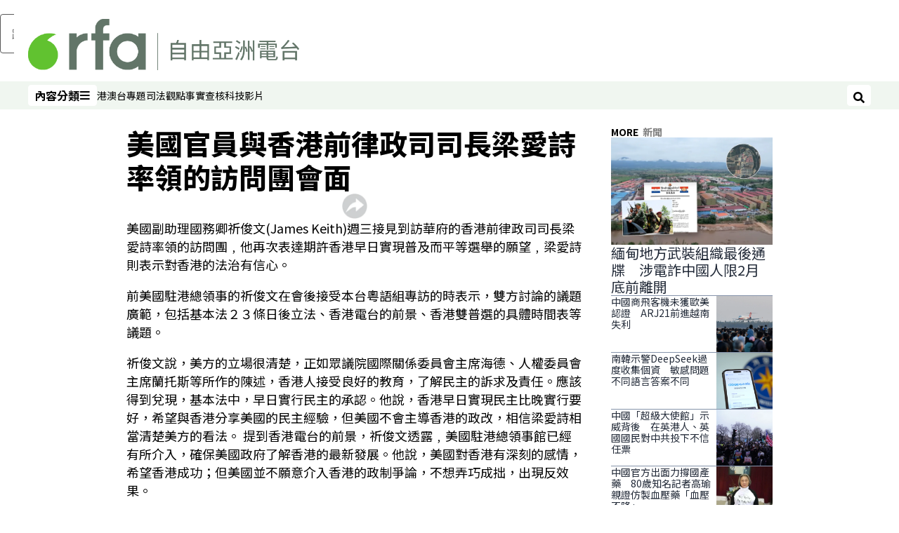

--- FILE ---
content_type: text/html; charset=utf-8
request_url: https://www.rfa.org/cantonese/news/hongkong_democracy-20060510.html?encoding=simplified
body_size: 16627
content:
<!DOCTYPE html><html lang="zh-TW" dir="ltr"><head><meta name="viewport" content="width=device-width"/><link rel="icon" type="image/x-icon" href="/pf/resources/icon/rfa/favicon.ico?d=148"/><title>美國官員與香港前律政司司長梁愛詩率領的訪問團會面 – RFA 自由亞洲電台粵語部</title><meta property="og:title" content="美國官員與香港前律政司司長梁愛詩率領的訪問團會面"/><meta name="twitter:title" content="美國官員與香港前律政司司長梁愛詩率領的訪問團會面"/><meta property="og:image" content="https://www.rfa.org/resizer/v2/https%3A%2F%2Fstatic.themebuilder.aws.arc.pub%2Fradiofreeasia%2F1728056952589.jpg?auth=655639870d7439aa635cf42ef01c84eef72afd2a41e6c08d090978af18eef35f&amp;width=1200"/><meta name="twitter:image" content="https://www.rfa.org/resizer/v2/https%3A%2F%2Fstatic.themebuilder.aws.arc.pub%2Fradiofreeasia%2F1728056952589.jpg?auth=655639870d7439aa635cf42ef01c84eef72afd2a41e6c08d090978af18eef35f&amp;width=1200"/><meta property="og:type" content="article"/><meta name="robots" content="noarchive"/><meta property="og:site_name" content="RFA 自由亞洲電台粵語部"/><meta property="og:url" content="https://www.rfa.org/cantonese/news/hongkong_democracy-20060510.html"/><meta name="twitter:site" content="@RadioFreeAsia"/><meta name="twitter:card" content="summary_large_image"/><link rel="canonical" href="https://www.rfa.org/cantonese/news/hongkong_democracy-20060510.html"/><link id="fusion-output-type-styles" rel="stylesheet" type="text/css" href="/pf/dist/components/output-types/rfa-default.css?d=148&amp;mxId=00000000"/><link id="fusion-template-styles" rel="stylesheet" type="text/css" href="/pf/dist/components/combinations/rfa-default.css?d=148&amp;mxId=00000000"/><link id="fusion-siteStyles-styles" rel="stylesheet" type="text/css" href="/pf/dist/css/rfa-cantonese.css?d=148&amp;mxId=00000000"/><script type="application/javascript" id="polyfill-script">if(!Array.prototype.includes||!(window.Object && window.Object.assign)||!window.Promise||!window.Symbol||!window.fetch){document.write('<script type="application/javascript" src="/pf/dist/engine/polyfill.js?d=148&mxId=00000000" defer=""><\/script>')}</script><script id="fusion-engine-react-script" type="application/javascript" src="/pf/dist/engine/react.js?d=148&amp;mxId=00000000" defer=""></script><script id="fusion-engine-combinations-script" type="application/javascript" src="/pf/dist/components/combinations/rfa-default.js?d=148&amp;mxId=00000000" defer=""></script><style>
			@import url('https://fonts.googleapis.com/css2?family=Noto+Sans+SC:wght@100..900&family=Noto+Sans+TC:wght@100..900&display=swap');
			html:lang(zh-CN) {
				--font-family-primary: Noto Sans SC, sans-serif;
				--font-family-secondary: Noto Sans SC, sans-serif;
				--font-family-tertiary: Noto Sans SC, sans-serif;
				--font-family-primary-reverse: Noto Sans TC, sans-serif;
			}
	</style><script src="//tags.rfa.org/rfa-plone/prod/utag.sync.js"></script><style>body { writing-mode: horizontal-tb; }</style><script data-integration="inlineScripts">
		if (typeof window !== 'undefined') {
      function changeURL() {
        const fullUrl = `${window.location.origin}/${window.location.pathname.split("/")[1]}/`;
        const logoLink = document.querySelector("a.c-link.b-header-nav-chain__logo.nav-logo-show");
        if (logoLink) {
          logoLink.href = fullUrl;
        }
      }
      document.addEventListener("DOMContentLoaded", () => {
        setTimeout(() => {
          changeURL();
        }, 1000);
      });
    }
	;
    (function(w,d,s,l,i){
      w[l]=w[l]||[];w[l].push({'gtm.start': new Date().getTime(),event:'gtm.js'});
      var f=d.getElementsByTagName(s)[0],
      j=d.createElement(s),dl=l!='dataLayer'?'&l='+l:'';j.async=true;j.src=
      'https://www.googletagmanager.com/gtm.js?id='+i+dl;f.parentNode.insertBefore(j,f);
    })(window,document,'script','dataLayer','GTM-WF7NSNVP');
  ;
    window.addEventListener('DOMContentLoaded', (event) => {
      queryly.init("bc7e007358fd46f9", document.querySelectorAll("#fusion-app"));
    });
  ;
		if(typeof window !== 'undefined') {
		// check if window.PoWaSettings exists, create if it does not
		window.PoWaSettings = window.PoWaSettings || {};
		window.PoWaSettings.container = window.PoWaSettings.container || {};

		// set styles for powa settings container
		window.PoWaSettings.container.style = '.powa { position: relative; background: black; height: 0; overflow: hidden; word-break: initial; } .powa-fullscreen { position: initial; padding-bottom: initial !important; } .powa-pane { height: 100%; pointer-events: none; position: absolute; width: 100%; z-index: 2; } .powa-pane > * { pointer-events: auto; } .powa-button { background: none; border: none; padding: 0px; margin: 0px; } @-moz-keyframes powa-spin { 100% { -moz-transform: rotate(360deg); } } @-webkit-keyframes powa-spin { 100% { -webkit-transform: rotate(360deg); } } @keyframes powa-spin { 100% { -webkit-transform: rotate(360deg); transform: rotate(360deg); } } .powa-spin { -webkit-animation: powa-spin 2s infinite linear; animation: powa-spin 2s infinite linear; } .powa-f-2 { width: 2em; height: 2em; } .powa-f-3 { width: 3em; height: 3em; } .powa-f-4 { width: 4em; height: 4em; } .powa-f-5 { width: 5em; height: 5em; } .powa-f-6 { width: 6em; height: 6em; } .powa-shot-play-icon { position: absolute; bottom: 1rem; left: 1rem; width: 3rem !important; height: 3rem !important; background-color: rgb(98, 117, 104); border-radius: 8px; opacity: 1 !important; } .powa-shot-play-icon > g > path:first-child { display: none; } .powa-shot-play-icon > g > path:nth-of-type(2) { fill: #FFF; }';

		// set UI color settings  
		window.addEventListener('powaRender', (event) => {
			window.PoWaSettings.colors = {
				accent: {
					red: 152,
					green: 152,
					blue: 162,
				},
				background: {
					red: 0,
					green: 0,
					blue: 0,
				},
				primary: {
						red: 193,
						green: 193,
						blue: 193,
				},
			};
		});
	};
if (typeof window !== 'undefined') {
	window.addEventListener('powaReady', function (event) {
		function getDataFromUtagData() {
			const utagData = utag_data;
			return {
				page_name: utagData?.page_name,
				page_type: utagData?.page_type,
				url: utagData?.url,
				domain: utagData?.domain,
			};
		}

		function getDataFromEvent(event) {
			return {
				video_position: event.time?.toFixed(0),

				video_name: event.videoData?.headlines?.basic,
				// whole number in seconds
				video_length: event.duration?.toFixed(0) || (event.videoData?.duration / 1000)?.toFixed(0),
				media_type: 'video ondemand', // video ondemand, video live stream
				// Takes the last element in stream array that the stream_type is mp4
				canonical_url:
					event.videoData?.streams?.filter((stream) => stream.stream_type === 'mp4').pop()?.url ||
					event.videoData?.canonical_url,

				content_type: 'video',
				subcontent_type: 'video',
			};
		}

		function getBaseCoreData() {
			const utagData = utag_data;
			if (!utagData) {
				return {};
			}
			return {
				entity: utagData?.entity,
				platform: utagData?.platform,
				platform_short: utagData?.platform_short,
				language: utagData?.language,
				language_service: utagData?.language_service,
				short_language_service: utagData?.short_language_service,
				property_name: utagData?.property_name,
				property_id: utagData?.property_id,
				section: utagData?.section,
			};
		}

		event.detail.powa.on('complete', function (event) {
			const eventType = 'video_complete';
			const dataToSend = {
				...getBaseCoreData(),
				video_event: eventType,
				on_page_event: eventType,
				...getDataFromEvent(event),
				...getDataFromUtagData(),
			};
			utag.link(dataToSend);
			window.dataLayer?.push({
				event: eventType,
				...dataToSend,
			});
		});

		event.detail.powa.on('error', function (event) {
			const eventType = 'video_error';
			const dataToSend = {
				...getBaseCoreData(),
				video_event: eventType,
				on_page_event: eventType,
				...getDataFromEvent(event),
				...getDataFromUtagData(),
			};
			utag.link(dataToSend);
			window.dataLayer?.push({
				event: eventType,
				...dataToSend,
			});
		});

		event.detail.powa.on('pause', function (event) {
			const eventType = 'video_pause';
			const dataToSend = {
				...getBaseCoreData(),
				video_event: eventType,
				on_page_event: eventType,
				...getDataFromEvent(event),
				...getDataFromUtagData(),
			};
			utag.link(dataToSend);
			window.dataLayer?.push({
				event: eventType,
				...dataToSend,
			});
		});
		event.detail.powa.on('start', function (event) {
			const eventType = 'video_play';
			const dataToSend = {
				...getBaseCoreData(),
				video_event: eventType,
				on_page_event: eventType,
				...getDataFromEvent(event),
				...getDataFromUtagData(),

				byline:
					event.videoData?.credits?.by?.map((by) => by.name.replace('By ', '')).join(',') ||
					utag_data?.language_service,
				// MM/DD/YYYY
				pub_date: new Date(event.videoData?.display_date).toLocaleDateString('en-US'),
				pub_hour: new Date(event.videoData?.display_date).getUTCHours(),
				article_uid: event.videoData?._id,
				categories:
					event.videoData?.taxonomy?.sections
						?.map((section) => section._id.replace('/', ''))
						.join(',') || 'none',
				tags: event.videoData?.taxonomy?.tags?.map((tag) => tag.text).join(',') || 'none',
				slug: 'none',
			};
			utag.link(dataToSend);
			window.dataLayer?.push({
				event: eventType,
				...dataToSend,
			});
		});

		event.detail.powa.on('play', function (event) {
			const eventType = 'video_resume';
			const dataToSend = {
				...getBaseCoreData(),
				video_event: eventType,
				on_page_event: eventType,
				...getDataFromEvent(event),
				...getDataFromUtagData(),
			};
			utag.link(dataToSend);
			window.dataLayer?.push({
				event: eventType,
				...dataToSend,
			});
		});

		event.detail.powa.on('skip', function (event) {
			const eventType = 'video_skip';
			const dataToSend = {
				...getBaseCoreData(),
				video_event: eventType,
				on_page_event: eventType,
				...getDataFromEvent(event),
				...getDataFromUtagData(),
			};
			utag.link(dataToSend);
			window.dataLayer?.push({
				event: eventType,
				...dataToSend,
			});
		});

		event.detail.powa.on('playback25', function (event) {
			const eventType = 'video_milestone_10';
			const dataToSend = {
				...getBaseCoreData(),
				video_event: eventType,
				on_page_event: eventType,
				...getDataFromEvent(event),
				...getDataFromUtagData(),
			};
			utag.link(dataToSend);
			window.dataLayer?.push({
				event: eventType,
				...dataToSend,
			});
		});

		event.detail.powa.on('playback50', function (event) {
			const eventType = 'video_milestone_50';
			const dataToSend = {
				...getBaseCoreData(),
				video_event: eventType,
				on_page_event: eventType,
				...getDataFromEvent(event),
				...getDataFromUtagData(),
			};
			utag.link(dataToSend);
			window.dataLayer?.push({
				event: eventType,
				...dataToSend,
			});
		});

		event.detail.powa.on('playback75', function (event) {
			const eventType = 'video_milestone_90';
			const dataToSend = {
				...getBaseCoreData(),
				video_event: eventType,
				on_page_event: eventType,
				...getDataFromEvent(event),
				...getDataFromUtagData(),
			};
			utag.link(dataToSend);
			window.dataLayer?.push({
				event: eventType,
				...dataToSend,
			});
		});
	});
}
;
if (typeof window !== 'undefined') {
	window.addEventListener('message', function (event) {
		// Ensure the message is from the acast origin
		if (event.origin !== 'https://embed.acast.com') {
			return;
		}

		function getEditorialData() {
			if (utag_data) {
				return {
					byline:
						utag_data.byline && utag_data.byline !== 'none'
							? utag_data.byline
							: utag_data.language_service,
					pub_date: utag_data.pub_date,
					pub_hour: utag_data.pub_hour,
					article_uid: utag_data.article_uid,
					categories: utag_data.categories,
					tags: utag_data.tags,
					slug: utag_data.slug,
				};
			}
			return {}; // Added return statement in case utag_data is undefined
		}

		function getUtagData() {
			if (utag_data) {
				return {
					// BASIC
					entity: utag_data.entity,
					platform: utag_data.platform,
					platform_short: utag_data.platform_short,
					language: utag_data.language,
					language_service: utag_data.language_service,
					short_language_service: utag_data.short_language_service,
					property_name: utag_data.property_name,
					property_id: utag_data.property_id,

					content_type: 'audio',
					section: utag_data.section,
					subcontent_type: 'audio',
					page_name: utag_data.page_name,
					page_type: utag_data.page_type,
					url: utag_data.url,
					domain: utag_data.domain,
				};
			}
			return {}; // Added return statement in case utag_data is undefined
		}

		// On play
		if (event.data?.eventName === 'postmessage:on:play') {
			const tealium_event = 'audio_play';
			const dataToSend = {
				audio_event: tealium_event,
				on_page_event: tealium_event,

				audio_name: event.data?.data?.acast,
				audio_length: 'none',
				media_type: 'audio ondemand',

				...getUtagData(),
				...getEditorialData(),
			};
			if (typeof utag !== 'undefined' && utag?.link) {
				utag.link(dataToSend);
			}
			if (typeof window.dataLayer !== 'undefined') {
				window.dataLayer.push({
					event: tealium_event,
					...dataToSend,
				});
			}
		}

		// On pause
		if (event.data?.eventName === 'postmessage:on:pause') {
			const tealium_event = 'audio_pause';
			const dataToSend = {
				audio_event: tealium_event,
				on_page_event: tealium_event,

				// audio_name: event.data?.data?.acast, // not available
				audio_length: 'none',
				media_type: 'audio ondemand',

				...getUtagData(),
			};

			if (typeof utag !== 'undefined' && utag?.link) {
				utag.link(dataToSend);
			}
			if (typeof window.dataLayer !== 'undefined') {
				window.dataLayer.push({
					event: tealium_event,
					...dataToSend,
				});
			}
		}

		// On seek
		if (event.data?.eventName === 'postmessage:on:seek') {
			const analyticsEvent = 'audio_skip';
			const dataToSend = {
				audio_event: analyticsEvent,
				on_page_event: analyticsEvent,

				// audio_name: event.data?.data?.acast, // not available
				audio_length: 'none',
				media_type: 'audio ondemand',

				...getUtagData(),
			};
			if (typeof utag !== 'undefined' && utag?.link) {
				utag.link(dataToSend);
			}
			if (typeof window.dataLayer !== 'undefined') {
				window.dataLayer.push({
					event: analyticsEvent,
					...dataToSend,
				});
			}
		}
	});
};window.isIE = !!window.MSInputMethodContext && !!document.documentMode;</script><script type="application/ld+json">{
  "@context": "http://schema.org",
  "@type": "NewsArticle",
  "mainEntityOfPage": "https://www.rfa.org/cantonese/news/hongkong_democracy-20060510.html",
  "headline": "美國官員與香港前律政司司長梁愛詩率領的訪問團會面",
  "alternativeHeadline": "",
  "datePublished": "2006-05-10T04:00:00Z",
  "dateModified": "2025-02-08T06:04:35.469Z",
  "description": "",
  "author": [],
  "publisher": {
    "@id": "https://www.rfa.org/",
    "@type": "NewsMediaOrganization",
    "name": "Radio Free Asia"
  },
  "image": []
}</script><script type="application/ld+json">{
  "@context": "http://schema.org",
  "@type": "NewsMediaOrganization",
  "url": "https://www.rfa.org/",
  "name": "Radio Free Asia",
  "logo": "https://static.themebuilder.aws.arc.pub/radiofreeasia/1697743282719.png",
  "correctionsPolicy": "https://www.rfa.org/english/about/codeofethics/",
  "diversityPolicy": "https://www.rfa.org/english/about/codeofethics/",
  "ethicsPolicy": "https://www.rfa.org/english/about/codeofethics/",
  "unnamedSourcesPolicy": "https://www.rfa.org/english/about/codeofethics/",
  "alternateName": [
    "RFA"
  ],
  "verificationFactCheckingPolicy": "https://www.rfa.org/english/about/codeofethics/"
}</script><script async="" data-integration="nativo-ad" src="https://s.ntv.io/serve/load.js"></script><script type="text/javascript">
						 var _utag_data_aux = {"page_type":"article","content_type":"story","subcontent_type":"article","section":"新聞","categories":"新聞","article_uid":"hmkpejiufcxxkofpqajmzl2r24","tags":"none","slug":"hongkong_democracy-20060510","byline":"none","pub_hour":4,"pub_date":"5/10/2006","entity":"rfa","platform":"web","platform_short":"w","language":"cantonese","language_service":"rfa cantonese","short_language_service":"can","property_name":"rfa cantonese web","property_id":511}
						 _utag_data_aux.domain = window.location.origin.toLowerCase();
						 _utag_data_aux.url = window.location.origin.toLowerCase() + window.location.pathname.toLowerCase();
						 _utag_data_aux.page_title = document.title.toLowerCase();
						 _utag_data_aux.page_name = document.title.toLowerCase();
					</script><script defer="" data-integration="queryly" src="https://www.queryly.com/js/queryly.v4.min.js"></script><script type="text/javascript">
						var utag_data={"page_type":"article","content_type":"story","subcontent_type":"article","section":"新聞","categories":"新聞","article_uid":"hmkpejiufcxxkofpqajmzl2r24","tags":"none","slug":"hongkong_democracy-20060510","byline":"none","pub_hour":4,"pub_date":"5/10/2006","entity":"rfa","platform":"web","platform_short":"w","language":"cantonese","language_service":"rfa cantonese","short_language_service":"can","property_name":"rfa cantonese web","property_id":511}
						utag_data.domain = window.location.origin.toLowerCase();
						utag_data.url = window.location.origin.toLowerCase() + window.location.pathname.toLowerCase();
						utag_data.page_title = document.title.toLowerCase();
						utag_data.page_name = document.title.toLowerCase();
						</script>
<script>(window.BOOMR_mq=window.BOOMR_mq||[]).push(["addVar",{"rua.upush":"false","rua.cpush":"false","rua.upre":"false","rua.cpre":"false","rua.uprl":"false","rua.cprl":"false","rua.cprf":"false","rua.trans":"","rua.cook":"false","rua.ims":"false","rua.ufprl":"false","rua.cfprl":"false","rua.isuxp":"false","rua.texp":"norulematch","rua.ceh":"false","rua.ueh":"false","rua.ieh.st":"0"}]);</script>
                              <script>!function(e){var n="https://s.go-mpulse.net/boomerang/";if("False"=="True")e.BOOMR_config=e.BOOMR_config||{},e.BOOMR_config.PageParams=e.BOOMR_config.PageParams||{},e.BOOMR_config.PageParams.pci=!0,n="https://s2.go-mpulse.net/boomerang/";if(window.BOOMR_API_key="VBVVV-FPG74-W5UWK-WY5GJ-27F7E",function(){function e(){if(!o){var e=document.createElement("script");e.id="boomr-scr-as",e.src=window.BOOMR.url,e.async=!0,i.parentNode.appendChild(e),o=!0}}function t(e){o=!0;var n,t,a,r,d=document,O=window;if(window.BOOMR.snippetMethod=e?"if":"i",t=function(e,n){var t=d.createElement("script");t.id=n||"boomr-if-as",t.src=window.BOOMR.url,BOOMR_lstart=(new Date).getTime(),e=e||d.body,e.appendChild(t)},!window.addEventListener&&window.attachEvent&&navigator.userAgent.match(/MSIE [67]\./))return window.BOOMR.snippetMethod="s",void t(i.parentNode,"boomr-async");a=document.createElement("IFRAME"),a.src="about:blank",a.title="",a.role="presentation",a.loading="eager",r=(a.frameElement||a).style,r.width=0,r.height=0,r.border=0,r.display="none",i.parentNode.appendChild(a);try{O=a.contentWindow,d=O.document.open()}catch(_){n=document.domain,a.src="javascript:var d=document.open();d.domain='"+n+"';void(0);",O=a.contentWindow,d=O.document.open()}if(n)d._boomrl=function(){this.domain=n,t()},d.write("<bo"+"dy onload='document._boomrl();'>");else if(O._boomrl=function(){t()},O.addEventListener)O.addEventListener("load",O._boomrl,!1);else if(O.attachEvent)O.attachEvent("onload",O._boomrl);d.close()}function a(e){window.BOOMR_onload=e&&e.timeStamp||(new Date).getTime()}if(!window.BOOMR||!window.BOOMR.version&&!window.BOOMR.snippetExecuted){window.BOOMR=window.BOOMR||{},window.BOOMR.snippetStart=(new Date).getTime(),window.BOOMR.snippetExecuted=!0,window.BOOMR.snippetVersion=12,window.BOOMR.url=n+"VBVVV-FPG74-W5UWK-WY5GJ-27F7E";var i=document.currentScript||document.getElementsByTagName("script")[0],o=!1,r=document.createElement("link");if(r.relList&&"function"==typeof r.relList.supports&&r.relList.supports("preload")&&"as"in r)window.BOOMR.snippetMethod="p",r.href=window.BOOMR.url,r.rel="preload",r.as="script",r.addEventListener("load",e),r.addEventListener("error",function(){t(!0)}),setTimeout(function(){if(!o)t(!0)},3e3),BOOMR_lstart=(new Date).getTime(),i.parentNode.appendChild(r);else t(!1);if(window.addEventListener)window.addEventListener("load",a,!1);else if(window.attachEvent)window.attachEvent("onload",a)}}(),"".length>0)if(e&&"performance"in e&&e.performance&&"function"==typeof e.performance.setResourceTimingBufferSize)e.performance.setResourceTimingBufferSize();!function(){if(BOOMR=e.BOOMR||{},BOOMR.plugins=BOOMR.plugins||{},!BOOMR.plugins.AK){var n=""=="true"?1:0,t="",a="aoe2crqxij7rs2lq4via-f-def1c564a-clientnsv4-s.akamaihd.net",i="false"=="true"?2:1,o={"ak.v":"39","ak.cp":"1382888","ak.ai":parseInt("836812",10),"ak.ol":"0","ak.cr":10,"ak.ipv":4,"ak.proto":"h2","ak.rid":"90826e5","ak.r":41994,"ak.a2":n,"ak.m":"dscr","ak.n":"ff","ak.bpcip":"3.137.161.0","ak.cport":52334,"ak.gh":"23.66.124.25","ak.quicv":"","ak.tlsv":"tls1.3","ak.0rtt":"","ak.0rtt.ed":"","ak.csrc":"-","ak.acc":"","ak.t":"1769006416","ak.ak":"hOBiQwZUYzCg5VSAfCLimQ==RxnEFa5mPHISinTYB3+JMO/smD5el3FFIup9zgDeq7+BLoLBEAwPcCU3ElNmPeUTmbid6LHMsPH+2yGcbUE8aaXm3kJDLxUbHyHgSk/X7RvTDWk+z8/yDsl4yFrYLSjJsDyjnuyWXuFRSBuWQlgiTGVNHQmUcn0ZdTxLZbwHEJHfKHCBNMzRCIjywq3AT7y+n1NuQoPvInSFCTaoVf93djISPpqFalMqAkJ32U/KZxuhSu+9Ks/7PqUB4dQbbSn2nimBWdGWMiSlexcaJOhiSvPu/Bv3X9ymjApYfgg7qszD33KE9LHlEuVT6ZB3vtvVy+WVAYjciRVRW8G9zglSrVXV5T/NcRhkvkOfOt3m6kjnwyu/lWqGv46bjMMwhrh3sfLkSvWbM+Cbb1bJFtsYt/eOs7HdZUK7bRvDID4rW3c=","ak.pv":"55","ak.dpoabenc":"","ak.tf":i};if(""!==t)o["ak.ruds"]=t;var r={i:!1,av:function(n){var t="http.initiator";if(n&&(!n[t]||"spa_hard"===n[t]))o["ak.feo"]=void 0!==e.aFeoApplied?1:0,BOOMR.addVar(o)},rv:function(){var e=["ak.bpcip","ak.cport","ak.cr","ak.csrc","ak.gh","ak.ipv","ak.m","ak.n","ak.ol","ak.proto","ak.quicv","ak.tlsv","ak.0rtt","ak.0rtt.ed","ak.r","ak.acc","ak.t","ak.tf"];BOOMR.removeVar(e)}};BOOMR.plugins.AK={akVars:o,akDNSPreFetchDomain:a,init:function(){if(!r.i){var e=BOOMR.subscribe;e("before_beacon",r.av,null,null),e("onbeacon",r.rv,null,null),r.i=!0}return this},is_complete:function(){return!0}}}}()}(window);</script></head><body><noscript><iframe title="gtm" src="https://www.googletagmanager.com/ns.html?id=GTM-WF7NSNVP" height="0" width="0" style="display:none;visibility:hidden"></iframe></noscript><script type="text/javascript">
		(function(a,b,c,d){
		a='//tags.rfa.org/rfa-plone/prod/utag.js';
		b=document;c='script';d=b.createElement(c);d.src=a;d.type='text/java'+c;d.async=true;
		a=b.getElementsByTagName(c)[0];a.parentNode.insertBefore(d,a);
		})();
		</script><a class="skip-main" href="#main">跳過主要內容</a><div id="modal-root"></div><div id="fusion-app" class="c-stack b-application" data-style-direction="vertical" data-style-justification="start" data-style-alignment="unset" data-style-inline="false" data-style-wrap="nowrap"><div class="b-rfa-right-rail-article"><header class="c-stack b-rfa-right-rail-article__navigation" data-style-direction="vertical" data-style-justification="start" data-style-alignment="unset" data-style-inline="false" data-style-wrap="nowrap"><div class="b-rfa-logo"><div class="b-rfa-logo__container"><a href="/cantonese/" title="Radio Free Asia Logo"><img class="b-rfa-logo__image" src="https://static.themebuilder.aws.arc.pub/radiofreeasia/1697743282719.png" alt="Radio Free Asia Logo"/></a></div></div><nav id="main-nav" class="b-header-nav-chain " aria-label="Sections Menu"><div class="b-header-nav-chain__top-layout"><div class="b-header-nav-chain__nav-left"><div class="nav-components--mobile" data-testid="nav-chain-nav-components-mobile-left"><button data-testid="nav-chain-nav-section-button" aria-label="內容分類" class="c-button c-button--small c-button--secondary-reverse" type="button"><span class="visually-hidden">內容分類</span><svg class="c-icon" width="48" height="48" xmlns="http://www.w3.org/2000/svg" viewBox="0 0 512 512" fill="currentColor" aria-hidden="true" focusable="false"><path d="M25 96C25 78.33 39.33 64 57 64H441C458.7 64 473 78.33 473 96C473 113.7 458.7 128 441 128H57C39.33 128 25 113.7 25 96ZM25 256C25 238.3 39.33 224 57 224H441C458.7 224 473 238.3 473 256C473 273.7 458.7 288 441 288H57C39.33 288 25 273.7 25 256ZM441 448H57C39.33 448 25 433.7 25 416C25 398.3 39.33 384 57 384H441C458.7 384 473 398.3 473 416C473 433.7 458.7 448 441 448Z"></path></svg></button></div><div class="nav-components--desktop" data-testid="nav-chain-nav-components-desktop-left"><button data-testid="nav-chain-nav-section-button" aria-label="內容分類" class="c-button c-button--small c-button--secondary-reverse" type="button"><span class="visually-hidden">內容分類</span><span>內容分類</span><svg class="c-icon" width="48" height="48" xmlns="http://www.w3.org/2000/svg" viewBox="0 0 512 512" fill="currentColor" aria-hidden="true" focusable="false"><path d="M25 96C25 78.33 39.33 64 57 64H441C458.7 64 473 78.33 473 96C473 113.7 458.7 128 441 128H57C39.33 128 25 113.7 25 96ZM25 256C25 238.3 39.33 224 57 224H441C458.7 224 473 238.3 473 256C473 273.7 458.7 288 441 288H57C39.33 288 25 273.7 25 256ZM441 448H57C39.33 448 25 433.7 25 416C25 398.3 39.33 384 57 384H441C458.7 384 473 398.3 473 416C473 433.7 458.7 448 441 448Z"></path></svg></button></div></div><a title="Radio Free Asia Logo" class="c-link b-header-nav-chain__logo  nav-logo-hidden " href="/" aria-hidden="true" tabindex="-1"><img src="https://static.themebuilder.aws.arc.pub/radiofreeasia/1697743282719.png" alt="Radio Free Asia Logo" data-chromatic="ignore"/></a><nav aria-label="Top Links" class="c-stack b-header-nav-chain__links-list" data-style-direction="horizontal" data-style-justification="start" data-style-alignment="center" data-style-inline="false" data-style-wrap="wrap"><span class="b-header-nav-chain__links-list-item"><a class="c-link" href="/cantonese/htm">港澳台</a></span><span class="b-header-nav-chain__links-list-item"><a class="c-link" href="/cantonese/in-depth/">專題</a></span><span class="b-header-nav-chain__links-list-item"><a class="c-link" href="/cantonese/law-justice/">司法</a></span><span class="b-header-nav-chain__links-list-item"><a class="c-link" href="/cantonese/opinion/">觀點</a></span><span class="b-header-nav-chain__links-list-item"><a class="c-link" href="/cantonese/fact-check/">事實查核</a></span><span class="b-header-nav-chain__links-list-item"><a class="c-link" href="/cantonese/technology/">科技</a></span><span class="b-header-nav-chain__links-list-item"><a class="c-link" href="/cantonese/video/">影片</a></span></nav><div class="b-header-nav-chain__nav-right"><div class="nav-components--mobile" data-testid="nav-chain-nav-components-mobile-right"><button aria-label="搜尋" class="c-button c-button--small c-button--secondary-reverse" type="button"><span class="visually-hidden">搜尋</span><span><svg class="c-icon" width="48" height="48" xmlns="http://www.w3.org/2000/svg" viewBox="0 0 512 512" fill="currentColor" aria-hidden="true" focusable="false"><path d="M505 442.7L405.3 343c-4.5-4.5-10.6-7-17-7H372c27.6-35.3 44-79.7 44-128C416 93.1 322.9 0 208 0S0 93.1 0 208s93.1 208 208 208c48.3 0 92.7-16.4 128-44v16.3c0 6.4 2.5 12.5 7 17l99.7 99.7c9.4 9.4 24.6 9.4 33.9 0l28.3-28.3c9.4-9.4 9.4-24.6.1-34zM208 336c-70.7 0-128-57.2-128-128 0-70.7 57.2-128 128-128 70.7 0 128 57.2 128 128 0 70.7-57.2 128-128 128z"></path></svg></span></button></div><div class="nav-components--desktop" data-testid="nav-chain-nav-components-desktop-right"><button aria-label="搜尋" class="c-button c-button--small c-button--secondary-reverse" type="button"><span class="visually-hidden">搜尋</span><span><svg class="c-icon" width="48" height="48" xmlns="http://www.w3.org/2000/svg" viewBox="0 0 512 512" fill="currentColor" aria-hidden="true" focusable="false"><path d="M505 442.7L405.3 343c-4.5-4.5-10.6-7-17-7H372c27.6-35.3 44-79.7 44-128C416 93.1 322.9 0 208 0S0 93.1 0 208s93.1 208 208 208c48.3 0 92.7-16.4 128-44v16.3c0 6.4 2.5 12.5 7 17l99.7 99.7c9.4 9.4 24.6 9.4 33.9 0l28.3-28.3c9.4-9.4 9.4-24.6.1-34zM208 336c-70.7 0-128-57.2-128-128 0-70.7 57.2-128 128-128 70.7 0 128 57.2 128 128 0 70.7-57.2 128-128 128z"></path></svg></span></button></div></div></div><div id="flyout-overlay" data-testid="nav-chain-flyout-overlay" class="c-stack b-header-nav-chain__flyout-overlay closed" data-style-direction="vertical" data-style-justification="start" data-style-alignment="unset" data-style-inline="false" data-style-wrap="nowrap"><div><div class="c-stack b-header-nav-chain__flyout-nav-wrapper closed" data-style-direction="vertical" data-style-justification="start" data-style-alignment="unset" data-style-inline="false" data-style-wrap="nowrap"><div class="b-header-nav-chain__flyout-close-button"><button aria-label="關閉" class="c-button c-button--small c-button--secondary-reverse" type="button"><span class="visually-hidden">關閉</span><svg class="c-icon" width="24" height="24" xmlns="http://www.w3.org/2000/svg" viewBox="0 0 512 512" fill="currentColor" aria-hidden="true" focusable="false"><path d="M406.6 361.4C419.1 373.9 419.1 394.15 406.6 406.65C400.4 412.9 392.2 416 384 416C375.8 416 367.62 412.875 361.38 406.625L256 301.3L150.63 406.6C144.38 412.9 136.19 416 128 416C119.81 416 111.63 412.9 105.375 406.6C92.875 394.1 92.875 373.85 105.375 361.35L210.775 255.95L105.375 150.6C92.875 138.1 92.875 117.85 105.375 105.35C117.875 92.85 138.125 92.85 150.625 105.35L256 210.8L361.4 105.4C373.9 92.9 394.15 92.9 406.65 105.4C419.15 117.9 419.15 138.15 406.65 150.65L301.25 256.05L406.6 361.4Z"></path></svg></button></div><div class="nav-menu"><div data-testid="nav-chain-nav-components-mobile" class="c-stack nav-components--mobile" data-style-direction="vertical" data-style-justification="start" data-style-alignment="unset" data-style-inline="false" data-style-wrap="nowrap"><nav aria-label="More Links" class="c-stack b-links-bar" data-style-direction="horizontal" data-style-justification="center" data-style-alignment="unset" data-style-inline="false" data-style-wrap="wrap"><a class="c-link" href="/cantonese/htm">港澳台</a><span class="c-separator"></span><a class="c-link" href="/cantonese/in-depth">專題</a><span class="c-separator"></span><a class="c-link" href="/cantonese/law-justice">司法</a><span class="c-separator"></span><a class="c-link" href="/cantonese/opinion">觀點</a><span class="c-separator"></span><a class="c-link" href="/cantonese/fact-check">事實查核</a><span class="c-separator"></span><a class="c-link" href="/cantonese/technology">科技</a><span class="c-separator"></span><a class="c-link" href="/cantonese/video">影片</a></nav><hr class="c-divider"/></div><div data-testid="nav-chain-nav-components-desktop" class="c-stack nav-components--desktop" data-style-direction="vertical" data-style-justification="start" data-style-alignment="unset" data-style-inline="false" data-style-wrap="nowrap"></div></div><ul class="c-stack b-header-nav-chain__flyout-nav" data-style-direction="vertical" data-style-justification="start" data-style-alignment="unset" data-style-inline="false" data-style-wrap="nowrap"><li class="section-item" data-testid="nav-chain-section-item"><a class="c-link" href="/cantonese/htm" aria-hidden="true" tabindex="-1">港澳台</a></li><li class="section-item" data-testid="nav-chain-section-item"><a class="c-link" href="/cantonese/in-depth/" aria-hidden="true" tabindex="-1">專題</a></li><li class="section-item" data-testid="nav-chain-section-item"><div data-testid="nav-chain-section-item-subsection" class="c-stack b-header-nav-chain__subsection-anchor subsection-anchor " data-style-direction="horizontal" data-style-justification="start" data-style-alignment="center" data-style-inline="false" data-style-wrap="nowrap"><a class="c-link" href="/cantonese/opinion/" aria-hidden="true" tabindex="-1">觀點</a><button aria-expanded="false" aria-controls="header_sub_section_cantonese/opinion" aria-label="顯示 觀點 個子版面" class="c-button c-button--medium c-button--default submenu-caret" type="button"><span class="visually-hidden">顯示 觀點 個子版面</span><span><svg class="c-icon" width="20" height="20" xmlns="http://www.w3.org/2000/svg" viewBox="0 0 512 512" fill="currentColor" aria-hidden="true" focusable="false"><path d="M256 416C247.812 416 239.62 412.875 233.38 406.625L41.38 214.625C28.88 202.125 28.88 181.875 41.38 169.375C53.88 156.875 74.13 156.875 86.63 169.375L256 338.8L425.4 169.4C437.9 156.9 458.15 156.9 470.65 169.4C483.15 181.9 483.15 202.15 470.65 214.65L278.65 406.65C272.4 412.9 264.2 416 256 416Z"></path></svg></span></button></div><div class="b-header-nav-chain__subsection-container "><ul class="b-header-nav-chain__subsection-menu" id="header_sub_section_cantonese/opinion"><li class="subsection-item" data-testid="nav-chain-subsection-item"><a class="c-link" href="/cantonese/opinion/to-yiu-ming/" aria-hidden="true" tabindex="-1">杜耀明評論</a></li><li class="subsection-item" data-testid="nav-chain-subsection-item"><a class="c-link" href="/cantonese/opinion/ching-cheong/" aria-hidden="true" tabindex="-1">洞察國情</a></li><li class="subsection-item" data-testid="nav-chain-subsection-item"><a class="c-link" href="/cantonese/opinion/lin-fei/" aria-hidden="true" tabindex="-1">林語非論</a></li><li class="subsection-item" data-testid="nav-chain-subsection-item"><a class="c-link" href="/cantonese/opinion/martin-oei/" aria-hidden="true" tabindex="-1">澤論四方</a></li><li class="subsection-item" data-testid="nav-chain-subsection-item"><a class="c-link" href="/cantonese/opinion/mung-siu-tat/" aria-hidden="true" tabindex="-1">勞權透視</a></li><li class="subsection-item" data-testid="nav-chain-subsection-item"><a class="c-link" href="/cantonese/opinion/po-kong-ngan/" aria-hidden="true" tabindex="-1">財經拆局</a></li><li class="subsection-item" data-testid="nav-chain-subsection-item"><a class="c-link" href="/cantonese/opinion/shih-chien-yu/" aria-hidden="true" tabindex="-1">冷戰風雲</a></li><li class="subsection-item" data-testid="nav-chain-subsection-item"><a class="c-link" href="/cantonese/opinion/sunny-cheung/" aria-hidden="true" tabindex="-1">張崑陽評論</a></li><li class="subsection-item" data-testid="nav-chain-subsection-item"><a class="c-link" href="/cantonese/opinion/wo-lap-lam/" aria-hidden="true" tabindex="-1">國是縱橫</a></li><li class="subsection-item" data-testid="nav-chain-subsection-item"><a class="c-link" href="/cantonese/opinion/yeung-wing-yu/" aria-hidden="true" tabindex="-1">寰宇古今</a></li></ul></div></li><li class="section-item" data-testid="nav-chain-section-item"><a class="c-link" href="/cantonese/fact-check/" aria-hidden="true" tabindex="-1">事實查核</a></li><li class="section-item" data-testid="nav-chain-section-item"><a class="c-link" href="/cantonese/technology/" aria-hidden="true" tabindex="-1">科技</a></li><li class="section-item" data-testid="nav-chain-section-item"><div data-testid="nav-chain-section-item-subsection" class="c-stack b-header-nav-chain__subsection-anchor subsection-anchor " data-style-direction="horizontal" data-style-justification="start" data-style-alignment="center" data-style-inline="false" data-style-wrap="nowrap"><a class="c-link" href="/cantonese/video/" aria-hidden="true" tabindex="-1">影片</a><button aria-expanded="false" aria-controls="header_sub_section_cantonese/video" aria-label="顯示 影片 個子版面" class="c-button c-button--medium c-button--default submenu-caret" type="button"><span class="visually-hidden">顯示 影片 個子版面</span><span><svg class="c-icon" width="20" height="20" xmlns="http://www.w3.org/2000/svg" viewBox="0 0 512 512" fill="currentColor" aria-hidden="true" focusable="false"><path d="M256 416C247.812 416 239.62 412.875 233.38 406.625L41.38 214.625C28.88 202.125 28.88 181.875 41.38 169.375C53.88 156.875 74.13 156.875 86.63 169.375L256 338.8L425.4 169.4C437.9 156.9 458.15 156.9 470.65 169.4C483.15 181.9 483.15 202.15 470.65 214.65L278.65 406.65C272.4 412.9 264.2 416 256 416Z"></path></svg></span></button></div><div class="b-header-nav-chain__subsection-container "><ul class="b-header-nav-chain__subsection-menu" id="header_sub_section_cantonese/video"><li class="subsection-item" data-testid="nav-chain-subsection-item"><a class="c-link" href="/cantonese/video/voice-like-a-bell/" aria-hidden="true" tabindex="-1">聲如洪鍾</a></li><li class="subsection-item" data-testid="nav-chain-subsection-item"><a class="c-link" href="/cantonese/video/finance-free-talk/" aria-hidden="true" tabindex="-1">財經自由講</a></li><li class="subsection-item" data-testid="nav-chain-subsection-item"><a class="c-link" href="/cantonese/video/hong-kong-speaks/" aria-hidden="true" tabindex="-1">香港人自由講</a></li></ul></div></li><li class="section-item" data-testid="nav-chain-section-item"><div data-testid="nav-chain-section-item-subsection" class="c-stack b-header-nav-chain__subsection-anchor subsection-anchor " data-style-direction="horizontal" data-style-justification="start" data-style-alignment="center" data-style-inline="false" data-style-wrap="nowrap"><a class="c-link" href="/cantonese/about/" aria-hidden="true" tabindex="-1">關於我們</a><button aria-expanded="false" aria-controls="header_sub_section_cantonese/about" aria-label="顯示 關於我們 個子版面" class="c-button c-button--medium c-button--default submenu-caret" type="button"><span class="visually-hidden">顯示 關於我們 個子版面</span><span><svg class="c-icon" width="20" height="20" xmlns="http://www.w3.org/2000/svg" viewBox="0 0 512 512" fill="currentColor" aria-hidden="true" focusable="false"><path d="M256 416C247.812 416 239.62 412.875 233.38 406.625L41.38 214.625C28.88 202.125 28.88 181.875 41.38 169.375C53.88 156.875 74.13 156.875 86.63 169.375L256 338.8L425.4 169.4C437.9 156.9 458.15 156.9 470.65 169.4C483.15 181.9 483.15 202.15 470.65 214.65L278.65 406.65C272.4 412.9 264.2 416 256 416Z"></path></svg></span></button></div><div class="b-header-nav-chain__subsection-container "><ul class="b-header-nav-chain__subsection-menu" id="header_sub_section_cantonese/about"><li class="subsection-item" data-testid="nav-chain-subsection-item"><a class="c-link" href="/cantonese/about/contact.html" aria-hidden="true" tabindex="-1">聯絡我們</a></li><li class="subsection-item" data-testid="nav-chain-subsection-item"><a class="c-link" href="/cantonese/about/frequencies.html" aria-hidden="true" tabindex="-1">最新廣播頻率</a></li><li class="subsection-item" data-testid="nav-chain-subsection-item"><a class="c-link" href="/cantonese/audio" aria-hidden="true" tabindex="-1">聲音資料</a></li><li class="subsection-item" data-testid="nav-chain-subsection-item"><a class="c-link" href="/cantonese/send_news_form" aria-hidden="true" tabindex="-1">聽眾報料</a></li></ul></div></li><li class="section-menu--bottom-placeholder"></li></ul></div></div></div></nav></header><section role="main" tabindex="-1" class="b-rfa-right-rail-article__main"><div class="c-stack b-rfa-right-rail-article__full-width-1 hide-if-empty" data-style-direction="vertical" data-style-justification="start" data-style-alignment="unset" data-style-inline="false" data-style-wrap="nowrap"></div><div class="c-grid b-rfa-right-rail-article__rail-container"><div class="c-stack b-rfa-right-rail-article__main-interior-item" data-style-direction="vertical" data-style-justification="start" data-style-alignment="unset" data-style-inline="false" data-style-wrap="nowrap"><div class="c-stack b-rfa-right-rail-article__main-interior-item-1" data-style-direction="vertical" data-style-justification="start" data-style-alignment="unset" data-style-inline="false" data-style-wrap="nowrap"><h1 class="b-headline">美國官員與香港前律政司司長梁愛詩率領的訪問團會面</h1></div><div class="c-stack b-rfa-right-rail-article__main-interior-item-info" data-style-direction="vertical" data-style-justification="start" data-style-alignment="unset" data-style-inline="false" data-style-wrap="nowrap"><div class="b-rfa-info-chain"><time as="time" class="c-date b-rfa-date" dateTime="2006-05-10T04:00:00Z">2006.05.10</time><div class="b-rfa-info-chain__share-button"><div style="display:none" id="f0fnav7Jha992fN" data-fusion-collection="features" data-fusion-type="RFA-Share-Button/default" data-fusion-name="Share Button - RFA Block" data-fusion-message="Could not render component [features:RFA-Share-Button/default]"></div></div></div></div><div class="c-stack b-rfa-right-rail-article__main-interior-item-2" data-style-direction="vertical" data-style-justification="start" data-style-alignment="unset" data-style-inline="false" data-style-wrap="nowrap"><article class="b-article-body"><p class="c-paragraph">美國副助理國務卿祈俊文(James Keith)週三接見到訪華府的香港前律政司司長梁愛詩率領的訪問團﹐他再次表達期許香港早日實現普及而平等選舉的願望﹐梁愛詩則表示對香港的法治有信心。</p><p class="c-paragraph">前美國駐港總領事的祈俊文在會後接受本台粵語組專訪的時表示，雙方討論的議題廣範，包括基本法２３條日後立法、香港電台的前景、香港雙普選的具體時間表等議題。</p><p class="c-paragraph">祈俊文說，美方的立場很清楚，正如眾議院國際關係委員會主席海德、人權委員會主席蘭托斯等所作的陳述，香港人接受良好的教育，了解民主的訴求及責任。應該得到兌現，基本法中，早日實行民主的承認。他說，香港早日實現民主比晚實行要好，希望與香港分享美國的民主經驗，但美國不會主導香港的政改，相信梁愛詩相當清楚美方的看法。 提到香港電台的前景，祈俊文透露﹐美國駐港總領事館已經有所介入，確保美國政府了解香港的最新發展。他說，美國對香港有深刻的感情，希望香港成功；但美國並不願意介入香港的政制爭論，不想弄巧成拙，出現反效果。</p><p class="c-paragraph">雙方會談約一個小時，港方成員中包括“明天更好基金”現任行政總裁袁金浩，公關要員九巴執行董事伍穎梅等。梁愛詩此行美國，主要是推銷回歸之後香港“一國兩制”落實良好，人大常委會《基本法》有解釋權等。週三，她將在美國國會山莊演講，題為“落實一國兩制的挑戰與成果”。不過，消息指，美方官員及參議員出席的機會很小，而梁愛詩在國會山莊所受到的款待，也將成為美國政界對香港重視程度的指南針。(何山報導)</p></article></div></div><aside class="c-stack b-rfa-right-rail-article__main-right-rail" data-style-direction="vertical" data-style-justification="start" data-style-alignment="unset" data-style-inline="false" data-style-wrap="nowrap"><div class="c-stack b-rfa-simple-list" data-style-direction="vertical" data-style-justification="start" data-style-alignment="unset" data-style-inline="false" data-style-wrap="nowrap"><h2 class="c-heading"><div class="b-rfa-simple-list--title"><span>MORE<!-- --> </span> <span class="b-rfa-simple-list--title2">新聞</span></div></h2><div class="c-stack b-rfa-simple-list__items" data-style-direction="vertical" data-style-justification="start" data-style-alignment="unset" data-style-inline="false" data-style-wrap="nowrap"><article class="c-stack b-rfa-simple-list__item--first" data-style-direction="vertical" data-style-justification="start" data-style-alignment="unset" data-style-inline="false" data-style-wrap="nowrap"><a class="c-link b-rfa-simple-list__item-anchor--first" href="/cantonese/news/myanmar-scams-dkba-order-chinese-exit-02112025083417.html" aria-hidden="true" tabindex="-1"><img data-chromatic="ignore" alt="" class="c-image" loading="lazy" src="https://www.rfa.org/resizer/v2/YKI66UEQTEUXJT27NTJNNUR3TA.jpg?smart=true&amp;auth=82c497db4a1dbabbcccd4e283acf3da4d82773c4ea56f6b837eb0b0398718a10&amp;width=274&amp;height=182" srcSet="https://www.rfa.org/resizer/v2/YKI66UEQTEUXJT27NTJNNUR3TA.jpg?smart=true&amp;auth=82c497db4a1dbabbcccd4e283acf3da4d82773c4ea56f6b837eb0b0398718a10&amp;width=274&amp;height=182 274w, https://www.rfa.org/resizer/v2/YKI66UEQTEUXJT27NTJNNUR3TA.jpg?smart=true&amp;auth=82c497db4a1dbabbcccd4e283acf3da4d82773c4ea56f6b837eb0b0398718a10&amp;width=548&amp;height=364 548w, https://www.rfa.org/resizer/v2/YKI66UEQTEUXJT27NTJNNUR3TA.jpg?smart=true&amp;auth=82c497db4a1dbabbcccd4e283acf3da4d82773c4ea56f6b837eb0b0398718a10&amp;width=1096&amp;height=728 1096w" width="274" height="182"/></a><a class="c-link" href="/cantonese/news/myanmar-scams-dkba-order-chinese-exit-02112025083417.html"><h3 style="--heading-truncation:3" class="c-heading">緬甸地方武裝組織最後通牒　涉電詐中國人限2月底前離開</h3></a></article><hr aria-hidden="true"/><article class="c-stack b-rfa-simple-list__item" data-style-direction="horizontal" data-style-justification="start" data-style-alignment="unset" data-style-inline="false" data-style-wrap="nowrap"><a class="c-link" href="/cantonese/news/vietnam-arj21-china-commercial-plane-approval-failed-02112025041841.html"><h3 style="--heading-truncation:4" class="c-heading">中國商飛客機未獲歐美認證　ARJ21前進越南失利</h3></a><a class="c-link b-rfa-simple-list__item-anchor" href="/cantonese/news/vietnam-arj21-china-commercial-plane-approval-failed-02112025041841.html" aria-hidden="true" tabindex="-1"><img data-chromatic="ignore" alt="" class="c-image" loading="lazy" src="https://www.rfa.org/resizer/v2/BFCP7TL3XAYSUJKX2IY6UPDE6Q.jpg?smart=true&amp;auth=d360f0f7de374ea36e17207d96b4d8424fe60c039c1d0b5d22434076b0f4b9e1&amp;width=274&amp;height=274" srcSet="https://www.rfa.org/resizer/v2/BFCP7TL3XAYSUJKX2IY6UPDE6Q.jpg?smart=true&amp;auth=d360f0f7de374ea36e17207d96b4d8424fe60c039c1d0b5d22434076b0f4b9e1&amp;width=274&amp;height=274 274w, https://www.rfa.org/resizer/v2/BFCP7TL3XAYSUJKX2IY6UPDE6Q.jpg?smart=true&amp;auth=d360f0f7de374ea36e17207d96b4d8424fe60c039c1d0b5d22434076b0f4b9e1&amp;width=548&amp;height=548 548w, https://www.rfa.org/resizer/v2/BFCP7TL3XAYSUJKX2IY6UPDE6Q.jpg?smart=true&amp;auth=d360f0f7de374ea36e17207d96b4d8424fe60c039c1d0b5d22434076b0f4b9e1&amp;width=1096&amp;height=1096 1096w" width="274" height="274"/></a></article><hr aria-hidden="true"/><article class="c-stack b-rfa-simple-list__item" data-style-direction="horizontal" data-style-justification="start" data-style-alignment="unset" data-style-inline="false" data-style-wrap="nowrap"><a class="c-link" href="/cantonese/news/korea-deepseek-ai-china-02112025005615.html"><h3 style="--heading-truncation:4" class="c-heading">南韓示警DeepSeek過度收集個資　敏感問題不同語言答案不同</h3></a><a class="c-link b-rfa-simple-list__item-anchor" href="/cantonese/news/korea-deepseek-ai-china-02112025005615.html" aria-hidden="true" tabindex="-1"><img data-chromatic="ignore" alt="" class="c-image" loading="lazy" src="https://www.rfa.org/resizer/v2/NDERFNLO2WYHUTUAFMS2RZL2QY.jpg?smart=true&amp;auth=7a16db95ebf93898dbf1f11bce03abf8c64d34744cc6db19c59ac141d111df4d&amp;width=274&amp;height=274" srcSet="https://www.rfa.org/resizer/v2/NDERFNLO2WYHUTUAFMS2RZL2QY.jpg?smart=true&amp;auth=7a16db95ebf93898dbf1f11bce03abf8c64d34744cc6db19c59ac141d111df4d&amp;width=274&amp;height=274 274w, https://www.rfa.org/resizer/v2/NDERFNLO2WYHUTUAFMS2RZL2QY.jpg?smart=true&amp;auth=7a16db95ebf93898dbf1f11bce03abf8c64d34744cc6db19c59ac141d111df4d&amp;width=548&amp;height=548 548w, https://www.rfa.org/resizer/v2/NDERFNLO2WYHUTUAFMS2RZL2QY.jpg?smart=true&amp;auth=7a16db95ebf93898dbf1f11bce03abf8c64d34744cc6db19c59ac141d111df4d&amp;width=1096&amp;height=1096 1096w" width="274" height="274"/></a></article><hr aria-hidden="true"/><article class="c-stack b-rfa-simple-list__item" data-style-direction="horizontal" data-style-justification="start" data-style-alignment="unset" data-style-inline="false" data-style-wrap="nowrap"><a class="c-link" href="/cantonese/news/uk-reax-protest-hongkonger-chinese-embassy-02102025141455.html"><h3 style="--heading-truncation:4" class="c-heading">中國「超級大使館」示威背後　在英港人、英國國民對中共投下不信任票</h3></a><a class="c-link b-rfa-simple-list__item-anchor" href="/cantonese/news/uk-reax-protest-hongkonger-chinese-embassy-02102025141455.html" aria-hidden="true" tabindex="-1"><img data-chromatic="ignore" alt="" class="c-image" loading="lazy" src="https://www.rfa.org/resizer/v2/PRGKYOBGEKRIZKSE3B4XZCYKQE.jpg?smart=true&amp;auth=f319e20a2de24f69f13af2583e36a35e707a9306d1e6e720927daf791b1416e8&amp;width=274&amp;height=274" srcSet="https://www.rfa.org/resizer/v2/PRGKYOBGEKRIZKSE3B4XZCYKQE.jpg?smart=true&amp;auth=f319e20a2de24f69f13af2583e36a35e707a9306d1e6e720927daf791b1416e8&amp;width=274&amp;height=274 274w, https://www.rfa.org/resizer/v2/PRGKYOBGEKRIZKSE3B4XZCYKQE.jpg?smart=true&amp;auth=f319e20a2de24f69f13af2583e36a35e707a9306d1e6e720927daf791b1416e8&amp;width=548&amp;height=548 548w, https://www.rfa.org/resizer/v2/PRGKYOBGEKRIZKSE3B4XZCYKQE.jpg?smart=true&amp;auth=f319e20a2de24f69f13af2583e36a35e707a9306d1e6e720927daf791b1416e8&amp;width=1096&amp;height=1096 1096w" width="274" height="274"/></a></article><hr aria-hidden="true"/><article class="c-stack b-rfa-simple-list__item" data-style-direction="horizontal" data-style-justification="start" data-style-alignment="unset" data-style-inline="false" data-style-wrap="nowrap"><a class="c-link" href="/cantonese/news/china-medical-domestic-drugs-vs-imported-drugs-02102025121859.html"><h3 style="--heading-truncation:4" class="c-heading">中國官方出面力撐國產藥　80歲知名記者高瑜親證仿製血壓藥「血壓不降」</h3></a><a class="c-link b-rfa-simple-list__item-anchor" href="/cantonese/news/china-medical-domestic-drugs-vs-imported-drugs-02102025121859.html" aria-hidden="true" tabindex="-1"><img data-chromatic="ignore" alt="" class="c-image" loading="lazy" src="https://www.rfa.org/resizer/v2/PEQDOVGZNV3M2F7ZB4M3WKEENM.png?smart=true&amp;auth=1ead997c8f7fdaffb17896c2ea23e4e89dd481397de7de0867bfb6e1227b1e11&amp;width=274&amp;height=274" srcSet="https://www.rfa.org/resizer/v2/PEQDOVGZNV3M2F7ZB4M3WKEENM.png?smart=true&amp;auth=1ead997c8f7fdaffb17896c2ea23e4e89dd481397de7de0867bfb6e1227b1e11&amp;width=274&amp;height=274 274w, https://www.rfa.org/resizer/v2/PEQDOVGZNV3M2F7ZB4M3WKEENM.png?smart=true&amp;auth=1ead997c8f7fdaffb17896c2ea23e4e89dd481397de7de0867bfb6e1227b1e11&amp;width=548&amp;height=548 548w, https://www.rfa.org/resizer/v2/PEQDOVGZNV3M2F7ZB4M3WKEENM.png?smart=true&amp;auth=1ead997c8f7fdaffb17896c2ea23e4e89dd481397de7de0867bfb6e1227b1e11&amp;width=1096&amp;height=1096 1096w" width="274" height="274"/></a></article></div></div><div class="c-stack b-rfa-numbered-list " data-style-direction="vertical" data-style-justification="start" data-style-alignment="unset" data-style-inline="false" data-style-wrap="nowrap"><div class="c-stack b-rfa-numbered-list__items--robotoSlab" data-style-direction="vertical" data-style-justification="start" data-style-alignment="unset" data-style-inline="false" data-style-wrap="nowrap"><hr aria-hidden="true"/></div></div></aside></div><div class="c-stack b-rfa-right-rail-article__full-width-2" data-style-direction="vertical" data-style-justification="start" data-style-alignment="unset" data-style-inline="false" data-style-wrap="nowrap"></div></section><footer class="c-stack b-rfa-right-rail-article__footer" data-style-direction="vertical" data-style-justification="start" data-style-alignment="unset" data-style-inline="false" data-style-wrap="nowrap"></footer></div></div><script id="fusion-metadata" type="application/javascript">window.Fusion=window.Fusion||{};Fusion.arcSite="rfa-cantonese";Fusion.contextPath="/pf";Fusion.mxId="00000000";Fusion.deployment="148";Fusion.globalContent={"_id":"HMKPEJIUFCXXKOFPQAJMZL2R24","additional_properties":{"creator":["19"],"has_published_copy":true,"hide_featured_image":true},"canonical_website":"rfa-cantonese","content_elements":[{"_id":"WXCMRATRY5CJ5B4N7KGVITBI6E","content":"美國副助理國務卿祈俊文(James Keith)週三接見到訪華府的香港前律政司司長梁愛詩率領的訪問團﹐他再次表達期許香港早日實現普及而平等選舉的願望﹐梁愛詩則表示對香港的法治有信心。","type":"text"},{"_id":"HUHVRDMX4VFKBNWX7R74QJAIYQ","content":"前美國駐港總領事的祈俊文在會後接受本台粵語組專訪的時表示，雙方討論的議題廣範，包括基本法２３條日後立法、香港電台的前景、香港雙普選的具體時間表等議題。","type":"text"},{"_id":"Z4WNLX5IYBAYLGVLSLWL47UQIU","content":"祈俊文說，美方的立場很清楚，正如眾議院國際關係委員會主席海德、人權委員會主席蘭托斯等所作的陳述，香港人接受良好的教育，了解民主的訴求及責任。應該得到兌現，基本法中，早日實行民主的承認。他說，香港早日實現民主比晚實行要好，希望與香港分享美國的民主經驗，但美國不會主導香港的政改，相信梁愛詩相當清楚美方的看法。 提到香港電台的前景，祈俊文透露﹐美國駐港總領事館已經有所介入，確保美國政府了解香港的最新發展。他說，美國對香港有深刻的感情，希望香港成功；但美國並不願意介入香港的政制爭論，不想弄巧成拙，出現反效果。","type":"text"},{"_id":"QC6U3SFGWBHPHOPTJC4STMPJUQ","content":"雙方會談約一個小時，港方成員中包括“明天更好基金”現任行政總裁袁金浩，公關要員九巴執行董事伍穎梅等。梁愛詩此行美國，主要是推銷回歸之後香港“一國兩制”落實良好，人大常委會《基本法》有解釋權等。週三，她將在美國國會山莊演講，題為“落實一國兩制的挑戰與成果”。不過，消息指，美方官員及參議員出席的機會很小，而梁愛詩在國會山莊所受到的款待，也將成為美國政界對香港重視程度的指南針。(何山報導)","type":"text"}],"created_date":"2025-02-08T06:04:32.301Z","description":{"basic":""},"display_date":"2006-05-10T04:00:00Z","distributor":{"name":"RFA Cantonese","category":"staff","subcategory":"","reference_id":"f9eabf6a-ad57-44d0-8de3-d215f42b2102","mode":"reference_denormalized"},"first_publish_date":"2006-05-10T04:00:00Z","headlines":{"basic":"美國官員與香港前律政司司長梁愛詩率領的訪問團會面"},"language":"zh-hk","last_updated_date":"2025-02-08T06:04:35.469Z","owner":{"id":"radiofreeasia","sponsored":false},"publish_date":"2006-05-10T04:00:00Z","revision":{"branch":"default","editions":["default"],"parent_id":"JI3M7VDMY5CCRCIUE6TMSFBQYA","published":true,"revision_id":"BBIBGAHJHRAUTNHO2V5L7ZN3Y4"},"slug":"hongkong_democracy-20060510","source":{"source_id":"5b9b86c8365eaf07a11cdf7108264c97","system":"Plone"},"subheadlines":{"basic":""},"subtype":"story","taxonomy":{"primary_section":{"_id":"/cantonese/news","_website":"rfa-cantonese","type":"section","version":"0.6.0","name":"新聞","path":"/cantonese/news","additional_properties":{"original":{"_id":"/cantonese/news","name":"新聞","_website":"rfa-cantonese","parent":{"default":null,"footer":"/cantonese/theme"},"ancestors":{"default":[],"footer":["/cantonese/theme","/"]},"inactive":false,"node_type":"section","order":{"footer":2001}}}},"sections":[{"_id":"/cantonese/news","_website":"rfa-cantonese","type":"section","version":"0.6.0","name":"新聞","path":"/cantonese/news","additional_properties":{"original":{"_id":"/cantonese/news","name":"新聞","_website":"rfa-cantonese","parent":{"default":null,"footer":"/cantonese/theme"},"ancestors":{"default":[],"footer":["/cantonese/theme","/"]},"inactive":false,"node_type":"section","order":{"footer":2001}}},"_website_section_id":"rfa-cantonese./cantonese/news"}]},"type":"story","version":"0.10.10","websites":{"rfa-cantonese":{"website_section":{"_id":"/cantonese/news","_website":"rfa-cantonese","type":"section","version":"0.6.0","name":"新聞","path":"/cantonese/news","additional_properties":{"original":{"_id":"/cantonese/news","name":"新聞","_website":"rfa-cantonese","parent":{"default":null,"footer":"/cantonese/theme"},"ancestors":{"default":[],"footer":["/cantonese/theme","/"]},"inactive":false,"node_type":"section","order":{"footer":2001}}},"_website_section_id":"rfa-cantonese./cantonese/news"},"website_url":"/cantonese/news/hongkong_democracy-20060510.html"}},"canonical_url":"/cantonese/news/hongkong_democracy-20060510.html","publishing":{"scheduled_operations":{"publish_edition":[],"unpublish_edition":[]}},"website":"rfa-cantonese","website_url":"/cantonese/news/hongkong_democracy-20060510.html"};Fusion.globalContentConfig={"source":"content-api","query":{"uri":"/cantonese/news/hongkong_democracy-20060510.html","website_url":"/cantonese/news/hongkong_democracy-20060510.html","arc-site":"rfa-cantonese"}};Fusion.lastModified=1769006416912;Fusion.contentCache={"signing-service":{"{\"id\":\"https://static.themebuilder.aws.arc.pub/radiofreeasia/1728056952589.jpg\"}":{"data":{"hash":"655639870d7439aa635cf42ef01c84eef72afd2a41e6c08d090978af18eef35f","type":"sha256","_id":"d36fb92d26bd0ddf4afaf7416a4e5a464f6afb4e796d9881e4b3ab4e544b0301"},"expires":1800291173332,"lastModified":1768755173248}},"site-service-hierarchy":{"{\"feature\":\"header-nav-chain\",\"hierarchy\":\"hamburger-menu\"}":{"data":{"children":[{"_id":"link-2MXAYUFYBFGKJNYVIKJ5N6SYIA","children":[],"display_name":"港澳台","node_type":"link","url":"/cantonese/htm"},{"_id":"/cantonese/in-depth","children":[],"name":"專題","node_type":"section"},{"_id":"/cantonese/opinion","children":[{"_id":"/cantonese/opinion/to-yiu-ming","name":"杜耀明評論","node_type":"section"},{"_id":"/cantonese/opinion/ching-cheong","name":"洞察國情","node_type":"section"},{"_id":"/cantonese/opinion/lin-fei","name":"林語非論","node_type":"section"},{"_id":"/cantonese/opinion/martin-oei","name":"澤論四方","node_type":"section"},{"_id":"/cantonese/opinion/mung-siu-tat","name":"勞權透視","node_type":"section"},{"_id":"/cantonese/opinion/po-kong-ngan","name":"財經拆局","node_type":"section"},{"_id":"/cantonese/opinion/shih-chien-yu","name":"冷戰風雲","node_type":"section"},{"_id":"/cantonese/opinion/sunny-cheung","name":"張崑陽評論","node_type":"section"},{"_id":"/cantonese/opinion/wo-lap-lam","name":"國是縱橫","node_type":"section"},{"_id":"/cantonese/opinion/yeung-wing-yu","name":"寰宇古今","node_type":"section"}],"name":"觀點","node_type":"section"},{"_id":"/cantonese/fact-check","children":[],"name":"事實查核","node_type":"section"},{"_id":"/cantonese/technology","children":[],"name":"科技","node_type":"section"},{"_id":"/cantonese/video","children":[{"_id":"/cantonese/video/voice-like-a-bell","name":"聲如洪鍾","node_type":"section"},{"_id":"/cantonese/video/finance-free-talk","name":"財經自由講","node_type":"section"},{"_id":"/cantonese/video/hong-kong-speaks","name":"香港人自由講","node_type":"section"}],"name":"影片","node_type":"section"},{"_id":"/cantonese/about","children":[{"_id":"link-N7MXRJJJ75F6DAXZIVUYK6SHJE","display_name":"聯絡我們","node_type":"link","url":"/cantonese/about/contact.html"},{"_id":"link-OWPXQU2C6NBN7KLDAUMJD5BJ7Y","display_name":"最新廣播頻率","node_type":"link","url":"/cantonese/about/frequencies.html"},{"_id":"link-RCBW6SS6YJBHXCSFXLIDPJAZEU","display_name":"聲音資料","node_type":"link","url":"/cantonese/audio"},{"_id":"link-PQFAEKD7PNEKFMHMEKP646QDLE","display_name":"聽眾報料","node_type":"link","url":"/cantonese/send_news_form"}],"name":"關於我們","node_type":"section"}],"_id":"/"},"expires":1769006489256,"lastModified":1769006189228},"{\"feature\":\"links-bar\",\"hierarchy\":\"links-bar\"}":{"data":{"children":[{"_id":"link-WBKE7PSNZREOHHF6NANKJN63XQ","display_name":"港澳台","node_type":"link","url":"/cantonese/htm"},{"_id":"/cantonese/in-depth","name":"專題","node_type":"section"},{"_id":"/cantonese/law-justice","name":"司法","node_type":"section"},{"_id":"/cantonese/opinion","name":"觀點","node_type":"section"},{"_id":"/cantonese/fact-check","name":"事實查核","node_type":"section"},{"_id":"/cantonese/technology","name":"科技","node_type":"section"},{"_id":"/cantonese/video","name":"影片","node_type":"section"}],"_id":"/"},"expires":1769006693175,"lastModified":1769006393149}},"story-feed-query":{"{\"feature\":\"simple-list\",\"query\":\"type:story+AND+taxonomy.primary_section._id:\\\"/cantonese/news\\\"&sort=display_date:desc\",\"size\":5}":{"data":{"content_elements":[{"_id":"MZU3FSVXSVLECHUMG6GSNQI6JA","headlines":{"basic":"緬甸地方武裝組織最後通牒　涉電詐中國人限2月底前離開"},"promo_items":{"basic":{"_id":"YKI66UEQTEUXJT27NTJNNUR3TA","auth":{"1":"82c497db4a1dbabbcccd4e283acf3da4d82773c4ea56f6b837eb0b0398718a10"},"type":"image","url":"https://cloudfront-us-east-1.images.arcpublishing.com/radiofreeasia/YKI66UEQTEUXJT27NTJNNUR3TA.jpg"}},"type":"story","website_url":"/cantonese/news/myanmar-scams-dkba-order-chinese-exit-02112025083417.html","websites":{"rfa-cantonese":{"website_url":"/cantonese/news/myanmar-scams-dkba-order-chinese-exit-02112025083417.html"}}},{"_id":"KSTCWSOZ6KMW62MGCNBK77UKHE","headlines":{"basic":"中國商飛客機未獲歐美認證　ARJ21前進越南失利"},"promo_items":{"basic":{"_id":"BFCP7TL3XAYSUJKX2IY6UPDE6Q","auth":{"1":"d360f0f7de374ea36e17207d96b4d8424fe60c039c1d0b5d22434076b0f4b9e1"},"type":"image","url":"https://cloudfront-us-east-1.images.arcpublishing.com/radiofreeasia/BFCP7TL3XAYSUJKX2IY6UPDE6Q.jpg"}},"type":"story","website_url":"/cantonese/news/vietnam-arj21-china-commercial-plane-approval-failed-02112025041841.html","websites":{"rfa-cantonese":{"website_url":"/cantonese/news/vietnam-arj21-china-commercial-plane-approval-failed-02112025041841.html"}}},{"_id":"QIT6D4FV6MN654UUQLALDEIAK4","headlines":{"basic":"南韓示警DeepSeek過度收集個資　敏感問題不同語言答案不同"},"promo_items":{"basic":{"_id":"NDERFNLO2WYHUTUAFMS2RZL2QY","auth":{"1":"7a16db95ebf93898dbf1f11bce03abf8c64d34744cc6db19c59ac141d111df4d"},"type":"image","url":"https://cloudfront-us-east-1.images.arcpublishing.com/radiofreeasia/NDERFNLO2WYHUTUAFMS2RZL2QY.jpg"}},"type":"story","website_url":"/cantonese/news/korea-deepseek-ai-china-02112025005615.html","websites":{"rfa-cantonese":{"website_url":"/cantonese/news/korea-deepseek-ai-china-02112025005615.html"}}},{"_id":"3RS3LLK657DA6YDFGOK3TPIVN4","headlines":{"basic":"中國「超級大使館」示威背後　在英港人、英國國民對中共投下不信任票"},"promo_items":{"basic":{"_id":"PRGKYOBGEKRIZKSE3B4XZCYKQE","auth":{"1":"f319e20a2de24f69f13af2583e36a35e707a9306d1e6e720927daf791b1416e8"},"type":"image","url":"https://cloudfront-us-east-1.images.arcpublishing.com/radiofreeasia/PRGKYOBGEKRIZKSE3B4XZCYKQE.jpg"},"lead_art":{"promo_items":{"basic":{"auth":{"1":"8e6825c86be6754f51c3825d8193abef662056f46547e0debb1019ac6335665a"},"type":"image","url":"https://d2m6nhhu3fh4n6.cloudfront.net/02-11-2025/t_e80b5d792b10430db774c8cb772f6e92_name_1500"}},"type":"video"}},"type":"story","website_url":"/cantonese/news/uk-reax-protest-hongkonger-chinese-embassy-02102025141455.html","websites":{"rfa-cantonese":{"website_url":"/cantonese/news/uk-reax-protest-hongkonger-chinese-embassy-02102025141455.html"}}},{"_id":"UQ2SPSSPM5BDR6UIB5C52JUSWQ","headlines":{"basic":"中國官方出面力撐國產藥　80歲知名記者高瑜親證仿製血壓藥「血壓不降」"},"promo_items":{"basic":{"_id":"PEQDOVGZNV3M2F7ZB4M3WKEENM","auth":{"1":"1ead997c8f7fdaffb17896c2ea23e4e89dd481397de7de0867bfb6e1227b1e11"},"type":"image","url":"https://cloudfront-us-east-1.images.arcpublishing.com/radiofreeasia/PEQDOVGZNV3M2F7ZB4M3WKEENM.png"}},"type":"story","website_url":"/cantonese/news/china-medical-domestic-drugs-vs-imported-drugs-02102025121859.html","websites":{"rfa-cantonese":{"website_url":"/cantonese/news/china-medical-domestic-drugs-vs-imported-drugs-02102025121859.html"}}}],"_id":"2d8d0a699e83e9018d478c593695c783f02fd7df171c42f152e4edd8510b0170"},"expires":1769006660151,"lastModified":1769006360037}},"most-read":{"{\"days\":7,\"feature\":\"numbered-list\",\"limit\":5,\"rsid\":\"bbgentityrfa\",\"segmentId\":\"s300000127_66fec92d227c7b330ca2a1a3\"}":{"data":{},"expires":1769007939229,"lastModified":1769004338420}}};Fusion.layout="RFA-RightRail-Article";Fusion.metas={"page-type":{"value":"article","html":true}};Fusion.outputType="rfa-default";Fusion.template="template/tptkI3Gafyb9CVjFs";Fusion.tree={"collection":"layouts","type":"RFA-RightRail-Article","props":{"collection":"layouts","type":"RFA-RightRail-Article","id":"RFA-RightRail-Article","childProps":[{"collection":"sections","id":0},{"collection":"sections","id":1},{"collection":"sections","id":2},{"collection":"sections","id":3},{"collection":"sections","id":4},{"collection":"sections","id":5},{"collection":"sections","id":6},{"collection":"sections","id":7}]},"children":[{"collection":"sections","props":{"collection":"sections","id":0},"children":[{"collection":"features","type":"RFA-Logo/rfa-default","props":{"collection":"features","type":"RFA-Logo/rfa-default","id":"f0fo3nyUoV0BBg","name":"Logo - RFA Block","contentConfig":{"contentService":"","contentConfigValues":{},"inherit":true},"customFields":{},"displayProperties":{},"localEdits":{},"variants":{}}},{"collection":"chains","type":"@wpmedia/header-nav-chain-block/header-nav-chain-block","props":{"collection":"chains","type":"@wpmedia/header-nav-chain-block/header-nav-chain-block","id":"c0fttOP3MGBE6Be","name":"Header Nav Chain – Arc Block","customFields":{"hierarchy":"hamburger-menu","logoAlignment":"left","showHorizontalSeperatorDots":false,"leftComponentDesktop1":"menu","leftComponentDesktop2":"none","leftComponentMobile1":"menu","menuComponentMobile1":"custom","rightComponentMobile1":"queryly","menuComponentMobile2":"none","rightComponentDesktop1":"queryly","rightComponentDesktop2":"none","menuComponentDesktop1":"none","menuComponentDesktop2":"none","horizontalLinksHierarchy":"links-bar","ariaLabel":"Sections Menu","ariaLabelLink":"Top Links","rightComponentCustomIndexDesktop2":null,"menuComponentCustomIndexMobile1":1,"leftComponentCustomIndexDesktop1":null,"rightComponentCustomIndexMobile1":2,"rightComponentCustomIndexDesktop1":2,"menuComponentCustomIndexMobile2":null,"menuComponentCustomIndexDesktop1":null},"displayProperties":{}},"children":[{"collection":"features","type":"@wpmedia/links-bar-block/links-bar","props":{"collection":"features","type":"@wpmedia/links-bar-block/links-bar","id":"f0fzRp4SJArh2QT-0-1-0","name":"Links Bar – Arc Block","contentConfig":{"contentService":"","contentConfigValues":{},"inherit":true},"customFields":{"navigationConfig":{"contentService":"site-service-hierarchy","contentConfigValues":{"hierarchy":"links-bar"}},"ariaLabel":"More Links"},"displayProperties":{},"localEdits":{},"variants":{}}}]},{"collection":"features","type":"@wpmedia/alert-bar-block/alert-bar","props":{"collection":"features","type":"@wpmedia/alert-bar-block/alert-bar","id":"f0fuionHMGBE67w","name":"Alert Bar – Arc Block","contentConfig":{"contentService":"","contentConfigValues":{},"inherit":true},"customFields":{"_id":"FGGR5EBGGRAY7G37VQSXS6EWTQ"},"displayProperties":{},"localEdits":{},"variants":{}}}]},{"collection":"sections","props":{"collection":"sections","id":1},"children":[]},{"collection":"sections","props":{"collection":"sections","id":2},"children":[{"collection":"features","type":"@wpmedia/headline-block/headline","props":{"collection":"features","type":"@wpmedia/headline-block/headline","id":"f0ftArvpNGBE6Yz","contentConfig":{"contentService":"","contentConfigValues":{},"inherit":false},"customFields":{},"displayProperties":{},"localEdits":{},"variants":{}}},{"collection":"features","type":"@wpmedia/subheadline-block/subheadline","props":{"collection":"features","type":"@wpmedia/subheadline-block/subheadline","id":"f0fwJzTvNGBE6aa","contentConfig":{"contentService":"","contentConfigValues":{},"inherit":false},"customFields":{},"displayProperties":{},"localEdits":{},"variants":{}}}]},{"collection":"sections","props":{"collection":"sections","id":3},"children":[{"collection":"chains","type":"RFA-Info","props":{"collection":"chains","type":"RFA-Info","id":"c0fEpnfFf7WC368","name":"Info Grid - RFA Block","customFields":{},"displayProperties":{}},"children":[{"collection":"features","type":"RFA-Byline/default","props":{"collection":"features","type":"RFA-Byline/default","id":"f0fPILXPNGBE6Fp","name":"Byline – RFA Block","contentConfig":{"contentService":"","contentConfigValues":{},"inherit":false},"customFields":{},"displayProperties":{},"localEdits":{},"variants":{}}},{"collection":"features","type":"RFA-Date/default","props":{"collection":"features","type":"RFA-Date/default","id":"f0f17FXLUi3r1vz","name":"Date – RFA Block","contentConfig":{"contentService":"","contentConfigValues":{},"inherit":true},"customFields":{},"displayProperties":{},"localEdits":{},"variants":{}}},{"collection":"features","type":"RFA-Share-Button/default","props":{"collection":"features","type":"RFA-Share-Button/default","id":"f0fnav7Jha992fN","name":"Share Button - RFA Block","contentConfig":{"contentService":"","contentConfigValues":{},"inherit":true},"customFields":{"slot1":"twitter","slot2":"facebook","slot3":"linkedIn","slot4":"email","slot5":"copy-link"},"displayProperties":{},"localEdits":{},"variants":{}}}]},{"collection":"features","type":"RFA-Location/default","props":{"collection":"features","type":"RFA-Location/default","id":"f0fqXg9cfkWl54p","name":"Location – RFA Block","contentConfig":{"contentService":"","contentConfigValues":{},"inherit":true},"customFields":{},"displayProperties":{},"localEdits":{},"variants":{}}}]},{"collection":"sections","props":{"collection":"sections","id":4},"children":[{"collection":"features","type":"RFA-Lead-Art/default","props":{"collection":"features","type":"RFA-Lead-Art/default","id":"f0fmKKfmhzHz4dN","name":"Lead Art – RFA Block","contentConfig":{"contentService":"","contentConfigValues":{},"inherit":true},"customFields":{"imageLoadingStrategy":"eager","hideCredits":false,"hideCaption":false,"hideTitle":true,"imageRatio":"3:2"},"displayProperties":{},"localEdits":{},"variants":{}}},{"collection":"chains","type":"RFA-Article-Body","props":{"collection":"chains","type":"RFA-Article-Body","id":"c0f5kJLOsoBR9Og","name":"Article Body – RFA Block","customFields":{"shrinkToFit":true,"viewportPercentage":65,"hideVideoTitle":true},"displayProperties":{}},"children":[]},{"collection":"features","type":"@wpmedia/author-bio-block/author-bio","props":{"collection":"features","type":"@wpmedia/author-bio-block/author-bio","id":"f0f816c7OGBE6kn","contentConfig":{"contentService":"","contentConfigValues":{},"inherit":false},"customFields":{"lazyLoad":true},"displayProperties":{},"localEdits":{},"variants":{}}}]},{"collection":"sections","props":{"collection":"sections","id":5},"children":[{"collection":"features","type":"RFA-Simple-List/rfa-default","props":{"collection":"features","type":"RFA-Simple-List/rfa-default","id":"f0fUVtMaYcjiJk","name":"Simple List – RFA Block","contentConfig":{"contentService":"","contentConfigValues":{},"inherit":true},"customFields":{"listContentConfig":{"contentService":"story-feed-query","contentConfigValues":{"query":"type:story+AND+taxonomy.primary_section._id:\"/cantonese/news\"&sort=display_date:desc","size":5}},"showHeadline":true,"showImage":true,"title2":"新聞","title1":"MORE"},"displayProperties":{},"localEdits":{},"variants":{}}},{"collection":"features","type":"RFA-Numbered-List/rfa-default","props":{"collection":"features","type":"RFA-Numbered-List/rfa-default","id":"f0f8oxfpDrxkCO","name":"Numbered List – RFA Block","contentConfig":{"contentService":"","contentConfigValues":{},"inherit":true},"customFields":{"listContentConfig":{"contentService":"most-read","contentConfigValues":{"days":7,"limit":5,"rsid":"bbgentityrfa","segmentId":"s300000127_66fec92d227c7b330ca2a1a3"}},"showHeadline":true,"showImage":true,"title1":"MOST READ","title2":"RFA","fontFamily":"roboto-slab","showImageI":true,"showImageII":false,"mediaScreen":"both"},"displayProperties":{},"localEdits":{},"variants":{}}}]},{"collection":"sections","props":{"collection":"sections","id":6},"children":[]},{"collection":"sections","props":{"collection":"sections","id":7},"children":[{"collection":"features","type":"RFA-Footer/rfa-default","props":{"collection":"features","type":"RFA-Footer/rfa-default","id":"f0fAWAjBVJxa2mt","name":"Footer – RFA Block","contentConfig":{"contentService":"","contentConfigValues":{},"inherit":true},"customFields":{"navigationConfig":{"contentService":"site-service-hierarchy","contentConfigValues":{"hierarchy":"footer"}},"lazyLoad":true,"ContactLabel":"Contact Us","AddressLabel":"Address","Address1":"Radio Free Asia","Address2":"2025 M Street NW","Address3":"Suite 300","Address4":"Washington, DC","Address5":"20036 USA","PhoneLabel":"","Phone":"","EmailLabel":"Email","Email":"contact@rfa.org"},"displayProperties":{},"localEdits":{},"variants":{}}}]}]};Fusion.spa=false;Fusion.spaEnabled=false;</script></body></html>

--- FILE ---
content_type: text/css; charset=utf-8
request_url: https://www.rfa.org/pf/dist/css/rfa-cantonese.css?d=148&mxId=00000000
body_size: 42157
content:
*{margin:0;padding:0;border:0;font-size:1em;vertical-align:baseline;box-sizing:border-box}*::before,*::after{font:inherit}article,aside,details,figcaption,figure,footer,header,hgroup,menu,nav,section{display:block}html{min-height:100vh}html,body{height:100%;line-height:1.5}blockquote,q{quotes:none}blockquote:before,blockquote:after,q:before,q:after{content:"";content:none}table{border-collapse:collapse;border-spacing:0}img,picture,video,canvas,svg{display:inline-block;min-width:0;max-width:100%;vertical-align:middle}ul[role=list],ol[role=list]{list-style:none}a{text-decoration-skip-ink:auto}input,button,textarea,select{font:inherit}strong{font-weight:bold}em{font-style:italic}.visually-hidden{clip:rect(0 0 0 0);clip-path:inset(100%);block-size:1px;overflow:hidden;position:absolute;white-space:nowrap;inline-size:1px}:root{--global-RFA-light-green: rgb(240, 246, 240);--global-RFA-medium-green: rgb(204, 237, 208);--global-RFA-green: rgb(97, 194, 48);--global-RFA-olive-green: rgb(98, 117, 104);--global-RFA-dark-brown: rgb(55, 55, 55);--global-RFA-brown: rgb(77, 77, 77);--global-RFA-light-brown: rgb(155, 155, 155);--global-RFA-lighter-brown: rgb(215, 215, 215);--global-RFA-blue: rgb(6, 69, 173);--global-rfa-h4-font-size: 18px;--global-rfa-h5-font-size: 14px;--global-spacing-1: 0.25rem;--global-spacing-2: 0.5rem;--global-spacing-3: 0.75rem;--global-spacing-4: 1rem;--global-spacing-5: 1.5rem;--global-spacing-6: 2rem;--global-spacing-7: 2.5rem;--global-spacing-8: 3rem;--global-spacing-9: 3.5rem;--global-spacing-10: 4rem;--global-spacing-11: 4.5rem;--global-spacing-12: 5rem;--global-spacing-13: 5.5rem;--global-spacing-14: 6rem;--global-spacing-15: 6.5rem;--global-spacing-16: 7rem;--global-spacing-17: 7.5rem;--global-font-weight-2: 200;--global-font-weight-3: 300;--global-font-weight-4: 400;--global-font-weight-5: 500;--global-font-weight-6: 600;--global-font-weight-7: 700;--global-font-weight-8: 800;--global-font-weight-9: 900;--global-font-size-1: 0.625rem;--global-font-size-2: 0.75rem;--global-font-size-3: 0.875rem;--global-font-size-4: 1rem;--global-font-size-5: 1.125rem;--global-font-size-6: 1.1875rem;--global-font-size-7: 1.25rem;--global-font-size-8: 1.375rem;--global-font-size-9: 1.5rem;--global-font-size-10: 1.75rem;--global-font-size-11: 2rem;--global-font-size-12: 2.25rem;--global-font-size-13: 2.56rem;--global-font-size-14: 3rem;--global-font-size-15: 3.25rem;--global-line-height-1: 1;--global-line-height-2: 1.1;--global-line-height-3: 1.2;--global-line-height-4: 1.3;--global-line-height-5: 1.4;--global-line-height-6: 1.5;--global-line-height-7: 1.6;--global-line-height-8: 1.7;--global-line-height-9: 1.8;--global-box-shadow-1: 0px 0px 16px rgba(25, 25, 25, 0.4);--global-z-index-1: 1;--global-z-index-2: 10;--global-z-index-3: 50;--global-z-index-4: 100;--global-z-index-5: 500;--global-border-radius-1: 0.25rem;--global-border-radius-2: 20rem;--global-border-radius-3: 100vmax;--global-border-style-1: solid;--global-border-width-1: 1px;--global-black: #000000;--global-white: #ffffff;--global-blue-1: #f2f5ff;--global-blue-2: #c5d4fa;--global-blue-3: #8fb3f0;--global-blue-4: #4a89d8;--global-blue-5: #1e78cb;--global-blue-6: #1458a9;--global-blue-7: #0c3d87;--global-blue-8: #062665;--global-blue-9: #021443;--global-blue-10: #000721;--global-red-1: #ffe4e4;--global-red-2: #faa7a7;--global-red-3: #d84e4e;--global-red-4: #b50505;--global-red-5: #9c0000;--global-red-6: #840000;--global-red-7: #6b0000;--global-red-8: #520000;--global-red-9: #3a0000;--global-red-10: #210000;--global-orange-1: #fff4ea;--global-orange-2: #ffd7b2;--global-orange-3: #dc6e4a;--global-orange-4: #b12e00;--global-orange-5: #982a00;--global-orange-6: #802500;--global-orange-7: #682000;--global-orange-8: #4f1900;--global-orange-9: #371200;--global-orange-10: #1f0b00;--global-green-1: #ebfce9;--global-green-2: #a4e299;--global-green-3: #5dbe4b;--global-green-4: #189402;--global-green-5: #137d00;--global-green-6: #0f6600;--global-green-7: #0c4f00;--global-green-8: #083800;--global-green-9: #052100;--global-green-10: #020a00;--global-neutral-1: #eef4ff;--global-neutral-2: #d3dceb;--global-neutral-3: #b3bfd2;--global-neutral-4: #8593aa;--global-neutral-5: #69778e;--global-neutral-6: #4f5c71;--global-neutral-7: #384355;--global-neutral-8: #232b39;--global-neutral-9: #10151c;--global-neutral-10: #000000;--text-direction: 1}@media(min-width: 0){:root{--font-family-primary: "Noto Sans TC", serif;--font-family-secondary: "Noto Sans TC", serif;--font-family-tertiary: "Noto Sans TC", serif;--font-family-primary-reverse: "Noto Sans SC", serif;--color-primary: var(--global-RFA-light-green);--color-primary-hover: var(--global-neutral-7);--color-secondary: var(--global-RFA-light-green);--color-secondary-hover: var(--global-neutral-7);--color-tertiary: var(--global-blue-6);--color-tertiary-hover: var(--global-neutral-7);--text-color: var(--global-neutral-8);--text-color-subtle: var(--global-black);--background-color: var(--global-white);--icon-fill-color: var(--global-neutral-8);--icon-fill-color-subtle: var(--global-neutral-4);--border-color: var(--global-neutral-4);--form-background-color: var(--global-white);--form-border-color: var(--global-neutral-5);--form-border-color-primary: var(--global-blue-5);--status-color-success: var(--global-green-5);--status-color-success-subtle: var(--global-green-1);--status-color-warning: var(--global-orange-5);--status-color-warning-subtle: var(--global-orange-1);--status-color-danger: var(--global-red-5);--status-color-danger-subtle: var(--global-red-1);--status-color-info: var(--global-blue-5);--status-color-info-subtle: var(--global-blue-1);--border-radius: var(--global-border-radius-1);--border-radius-pill: var(--global-border-radius-2);--border-radius-circle: var(--global-border-radius-3);--heading-level-1-font-size: var(--global-font-size-12);--heading-level-1-line-height: var(--global-line-height-3);--heading-level-1-font-weight: var(--global-font-weight-7);--heading-level-2-font-size: var(--global-font-size-11);--heading-level-2-line-height: var(--global-line-height-4);--heading-level-2-font-weight: var(--global-font-weight-7);--heading-level-3-font-size: var(--global-font-size-10);--heading-level-3-line-height: var(--global-line-height-4);--heading-level-3-font-weight: var(--global-font-weight-7);--heading-level-4-font-size: var(--global-font-size-9);--heading-level-4-line-height: var(--global-line-height-5);--heading-level-4-font-weight: var(--global-font-weight-7);--heading-level-5-font-size: var(--global-font-size-7);--heading-level-5-line-height: var(--global-line-height-5);--heading-level-5-font-weight: var(--global-font-weight-7);--heading-level-6-font-size: var(--global-font-size-5);--heading-level-6-line-height: var(--global-line-height-5);--heading-level-6-font-weight: var(--global-font-weight-7);--body-font-weight: var(--global-font-weight-3);--body-font-size: var(--global-font-size-4);--body-line-height: var(--global-line-height-6);--body-font-weight-small: var(--global-font-weight-4);--body-font-size-small: var(--global-font-size-3);--body-line-height-small: var(--global-line-height-6);--body-font-weight-tiny: var(--global-font-weight-4);--body-font-size-tiny: var(--global-font-size-2);--body-line-height-tiny: var(--global-line-height-6);--layout-max-width: 1600;--content-max-width: 1440;--content-scale-width: calc(var(--content-max-width) / var(--layout-max-width) * 100%);--header-nav-chain-height: 68px;--header-nav-chain-height-scrolled: 68px;--header-nav-chain-overlay-background-color: rgba(25, 25, 25, 0.5);--RFA-heading-level-2-font-size: 22px;--RFA-heading-level-2-line-height: var(--global-line-height-3);--RFA-heading-level-3-font-size: 28px;--RFA-heading-level-3-line-height: var(--global-line-height-3);--RFA-heading-level-4-font-size: 16px;--RFA-heading-level-4-line-height: var(--global-line-height-4);--RFA-heading-level-5-font-size: 18px;--RFA-heading-level-5-line-height: var(--global-line-height-4);--RFA-heading-level-6-font-size: 16px;--RFA-heading-level-6-line-height: var(--global-line-height-4);--RFA-heading-list-font-size: 16px;--RFA-heading-list-line-height: var(--global-line-height-4);--RFA-paragraph-level-1-font-size: var(--global-font-size-3);--RFA-paragraph-level-1-line-height: var(--global-line-height-5);--RFA-paragraph-level-2-font-size: 16px;--RFA-paragraph-level-2-line-height: var(--global-line-height-5);--RFA-headline-list-level-1-font-size: 20px;--RFA-headline-list-level-1-line-height: var(--global-line-height-3);--RFA-headline-list-level-2-font-size: 15px;--RFA-headline-list-level-2-line-height: var(--global-line-height-3);--RFA-footer-item-heading-font-size: 14px;--RFA-footer-item-heading-line-height: var(--global-line-height-4);--RFA-footer-item-heading-font-weight: var(--global-font-weight-8);--RFA-footer-item-list-font-size: 13px;--RFA-footer-item-list-line-height: var(--global-line-height-4);--RFA-footer-item-list-font-weight: var(--global-font-weight-4);--RFA-article-body-margin-block-end: 18px;--RFA-article-body-h3-margin-block-end: 36px;--RFA-article-body-h4-margin-block-end: 36px;--RFA-headline-font-size: 30px;--RFA-headline-line-height: var(--global-line-height-3);--c-attribution-color: var(--text-color);--c-attribution-font-size: var(--body-font-size-small);--c-attribution-line-height: var(--body-line-height-small);--c-attribution-link-color: var(--text-color);--c-attribution-link-cursor: pointer;--c-attribution-link-hover-color: var(--text-color-subtle);--c-attribution-link-hover-text-decoration: underline;--c-badge-align-self: baseline;--c-badge-border-radius: var(--border-radius-pill);--c-badge-color: var(--global-white);--c-badge-font-size: var(--body-font-size-tiny);--c-badge-font-weight: var(--global-font-weight-7);--c-badge-line-height: var(--body-line-height-tiny);--c-badge-padding-inline-start: var(--global-spacing-2);--c-badge-padding-inline-end: var(--global-spacing-2);--c-badge-padding-block-start: var(--global-spacing-1);--c-badge-padding-block-end: var(--global-spacing-1);--c-badge-danger-background-color: var(--status-color-danger);--c-badge-default-background-color: var(--text-color);--c-badge-light-background-color: var(--text-color-subtle);--c-badge-primary-background-color: var(--color-primary);--c-badge-success-background-color: var(--status-color-success);--c-badge-warning-background-color: var(--status-color-warning);--c-button-border-color: transparent;--c-button-border-style: var(--global-border-style-1);--c-button-border-width: var(--global-border-width-1);--c-button-border-radius: var(--border-radius);--c-button-font-weight: var(--global-font-weight-7);--c-button-gap: var(--global-spacing-2);--c-button-default-background-color: var(--global-white);--c-button-default-border-color: var(--text-color);--c-button-default-border-width: var(--global-border-width-1);--c-button-default-color: var(--text-color);--c-button-default-hover-color: var(--color-primary-hover);--c-button-large-font-size: var(--body-font-size);--c-button-large-line-height: var(--body-line-height);--c-button-large-padding-block-start: var(--global-spacing-4);--c-button-large-padding-inline-start: var(--global-spacing-4);--c-button-large-padding-block-end: var(--global-spacing-4);--c-button-large-padding-inline-end: var(--global-spacing-4);--c-button-medium-font-size: var(--body-font-size-small);--c-button-medium-line-height: var(--body-line-height-small);--c-button-medium-padding-block-start: var(--global-spacing-3);--c-button-medium-padding-inline-start: var(--global-spacing-4);--c-button-medium-padding-block-end: var(--global-spacing-3);--c-button-medium-padding-inline-end: var(--global-spacing-4);--c-button-primary-background-color: var(--color-primary);--c-button-primary-color: var(--global-white);--c-button-primary-hover-background-color: var(--color-primary-hover);--c-button-primary-hover-color: var(--global-white);--c-button-primary-reverse-background-color: transparent;--c-button-primary-reverse-border-color: var(--color-primary);--c-button-primary-reverse-color: var(--color-primary);--c-button-primary-reverse-hover-border-color: var(--color-primary-hover);--c-button-primary-reverse-hover-color: var(--color-primary-hover);--c-button-secondary-background-color: var(--global-white);--c-button-secondary-color: var --text-color;--c-button-secondary-hover-background-color: var(--color-primary-hover);--c-button-secondary-hover-color: var(--global-white);--c-button-secondary-reverse-background-color: transparent;--c-button-secondary-reverse-border-color: var(--global-white);--c-button-secondary-reverse-color: var(--global-white);--c-button-secondary-reverse-hover-border-color: var(--color-primary-hover);--c-button-secondary-reverse-hover-color: var(--color-primary-hover);--c-button-small-font-size: var(--body-font-size-small);--c-button-small-line-height: var(--body-line-height-small);--c-button-small-padding-block-start: var(--global-spacing-2);--c-button-small-padding-inline-start: var(--global-spacing-4);--c-button-small-padding-block-end: var(--global-spacing-2);--c-button-small-padding-inline-end: var(--global-spacing-4);--c-carousel-font-family: var(--font-family-primary);--c-carousel-font-size: var(--body-font-size-tiny);--c-carousel-line-height: var(--body-line-height-tiny);--c-carousel-container-name: c-carousel;--c-carousel-container-type: inline-size;--c-carousel-max-inline-size: 100cqi;--c-carousel---slides: 1;--c-carousel-actions-display: none;--c-carousel-actions-padding-inline-start: var(--global-spacing-5);--c-carousel-actions-padding-inline-end: var(--global-spacing-5);--c-carousel-additional-controls-display: flex;--c-carousel-button-align-items: center;--c-carousel-button-background-color: transparent;--c-carousel-button-border: none;--c-carousel-button-box-shadow: none;--c-carousel-button-display: flex;--c-carousel-button-font-size: var(--body-font-size-tiny);--c-carousel-button-gap: var(--global-spacing-2);--c-carousel-button-block-size: var(--global-spacing-4);--c-carousel-button-line-height: var(--body-line-height-tiny);--c-carousel-button-padding-block-start: 0;--c-carousel-button-padding-inline-start: var(--global-spacing-2);--c-carousel-button-padding-block-end: 0;--c-carousel-button-padding-inline-end: var(--global-spacing-2);--c-carousel-button-inline-size: auto;--c-carousel-button-enter-full-screen-padding-inline-start: 0;--c-carousel-button-exit-full-screen-padding-inline-start: 0;--c-carousel-button-exit-full-screen-padding-inline-end: 0;--c-carousel-button-full-screen-color: var(--global-white);--c-carousel-button-full-screen-hover-color: var(--global-neutral-3);--c-carousel-button-next-color: var(--global-white);--c-carousel-button-next-margin-inline-start: auto;--c-carousel-button-next-rtl-transform: rotate(180deg);--c-carousel-button-previous-color: var(--global-white);--c-carousel-button-previous-rtl-transform: rotate(180deg);--c-carousel-controls-margin-block-end: var(--global-spacing-2);--c-carousel-fullscreen-color: var(--global-white);--c-carousel-fullscreen-padding-block-start: var(--global-spacing-2);--c-carousel-fullscreen-padding-inline-start: 0;--c-carousel-fullscreen-padding-block-end: var(--global-spacing-2);--c-carousel-fullscreen-padding-inline-end: 0;--c-carousel-fullscreen-button-toggle-auto-play-display: none;--c-carousel-fullscreen-controls-align-items: flex-end;--c-carousel-fullscreen-controls-flex-direction: column;--c-carousel-fullscreen-controls-padding-block-start: var(--global-spacing-2);--c-carousel-fullscreen-controls-padding-inline-end: var(--global-spacing-2);--c-carousel-fullscreen-controls-padding-block-end: var(--global-spacing-2);--c-carousel-fullscreen-controls-padding-inline-start: var(--global-spacing-2);--c-carousel-fullscreen-controls-place-self: initial;--c-carousel-icon-fill: currentColor;--c-carousel-icon-block-size: var(--global-spacing-4);--c-carousel-icon-inline-size: var(--global-spacing-4);--c-carousel-track-gap: initial;--c-carousel-track-max-inline-size: 100cqi;--c-carousel-track-inline-size: 100%;--c-date-color: var(--text-color);--c-date-font-size: var(--body-font-size-small);--c-date-line-height: var(--body-line-height-small);--c-divider-background-color: var(--border-color);--c-divider-block-size: 1px;--c-heading-font-family: var(--font-family-primary);--c-heading-font-size: var(--heading-level-3-font-size);--c-heading-font-weight: var(--heading-level-3-font-weight);--c-heading-line-height: var(--heading-level-3-line-height);--c-icon-fill: var(--icon-fill-color);--c-icon-block-size: var(--global-spacing-5);--c-icon-inline-size: var(--global-spacing-5);--c-image-block-size: auto;--c-image-max-inline-size: 100%;--c-image-hover-opacity: 1;--c-input-align-items: flex-start;--c-input-display: flex;--c-input-flex-direction: column;--c-input-gap: var(--global-spacing-1);--c-input-checked-appearance: none;--c-input-checked--webkit-appearance: none;--c-input-checked--moz-appearance: none;--c-input-checked-width: 16px;--c-input-checked-height: 16px;--c-input-checked-border: 5px solid var(--global-blue-5);--c-input-checked-border-radius: 50%;--c-input-checked-cursor: pointer;--c-input-checked-position: relative;--c-input-checked-outline: none;--c-input-checked-box-sizing: border-box;--c-input-checked-padding: 0;--c-input-checked-border-color: var(--global-blue-5);--c-input-error-input-border-color: var(--status-color-danger);--c-input-error-input-focus-outline-color: var(--status-color-danger);--c-input-input-border-block-start-width: var(--global-border-width-1);--c-input-input-border-block-end-width: var(--global-border-width-1);--c-input-input-border-inline-start-width: var(--global-border-width-1);--c-input-input-border-inline-end-width: var(--global-border-width-1);--c-input-input-border-block-start-style: var(--global-border-style-1);--c-input-input-border-block-end-style: var(--global-border-style-1);--c-input-input-border-inline-start-style: var(--global-border-style-1);--c-input-input-border-inline-end-style: var(--global-border-style-1);--c-input-input-border-block-start-color: var(--form-border-color);--c-input-input-border-block-end-color: var(--form-border-color);--c-input-input-border-inline-start-color: var(--form-border-color);--c-input-input-border-inline-end-color: var(--form-border-color);--c-input-input-border-radius: var(--border-radius);--c-input-input-padding-block-end: var(--global-spacing-4);--c-input-input-padding-block-start: var(--global-spacing-4);--c-input-input-padding-inline-end: var(--global-spacing-2);--c-input-input-padding-inline-start: var(--global-spacing-2);--c-input-input-focus-outline: solid 2px var(--form-border-color);--c-input-input-focus-outline-offset: 1px;--c-input-label-font-weight: var(--global-font-weight-7);--c-input-radio-flex-direction: row;--c-input-radio-align-items: center;--c-input-small-input-padding-block-end: var(--global-spacing-2);--c-input-small-input-padding-block-start: var(--global-spacing-2);--c-input-small-input-padding-inline-end: var(--global-spacing-2);--c-input-small-input-padding-inline-start: var(--global-spacing-2);--c-input-success-input-border-color: var(--status-color-success);--c-input-success-input-focus-outline-color: var(--status-color-success);--c-input-tip-font-size: var(--global-font-size-3);--c-input-warning-input-border-color: var(--status-color-warning);--c-input-warning-input-focus-outline-color: var(--status-color-warning);--c-link-color: var(--text-color);--c-link-font-family: var(--font-family-primary);--c-link-active-text-decoration: none;--c-link-hover-text-decoration: none;--c-media-item-align-items: stretch;--c-media-item-display: flex;--c-media-item-flex-direction: column;--c-media-item-gap: var(--global-spacing-2);--c-media-item-fig-caption-color: var(--text-color-subtle);--c-media-item-fig-caption-font-size: var(--body-font-size-tiny);--c-media-item-fig-caption-line-height: var(--body-line-height-tiny);--c-media-item-fig-caption-fullscreen-padding-inline-start: var(--global-spacing-5);--c-media-item-fig-caption-fullscreen-padding-inline-end: var(--global-spacing-5);--c-media-item-fig-caption-vertical-video-text-align: center;--c-media-item-title-font-weight: var(--global-font-weight-7);--c-overline-color: var(--text-color);--c-overline-font-family: var(--font-family-primary);--c-overline-font-size: var(--heading-level-6-font-size);--c-overline-font-weight: var(--heading-level-6-font-weight);--c-overline-line-height: var(--heading-level-6-line-height);--c-overline-text-decoration: none;--c-paragraph-font-family: var(--font-family-secondary);--c-paragraph-font-size: var(--body-font-size);--c-paragraph-font-weight: var(--body-font-weight);--c-paragraph-line-height: var(--body-line-height);--c-pill-background-color: var(--color-primary);--c-pill-border-radius: var(--border-radius-pill);--c-pill-color: var(--global-white);--c-pill-font-size: var(--body-font-size-tiny);--c-pill-padding-block-start: var(--global-spacing-1);--c-pill-padding-inline-start: var(--global-spacing-4);--c-pill-padding-block-end: var(--global-spacing-1);--c-pill-padding-inline-end: var(--global-spacing-4);--c-pill-text-decoration: none;--c-pill-hover-background-color: var(--global-neutral-7);--c-reCaptcha-warning-color: var(--status-color-danger);--c-stack-divider-horizontal-border: none;--c-stack-divider-horizontal-border-inline-start-width: var(--global-border-width-1);--c-stack-divider-horizontal-border-inline-start-style: var(--global-border-style-1);--c-stack-divider-horizontal-border-inline-start-color: var(--border-color);--c-stack-divider-horizontal-inline-size: 1px;--c-stack-divider-horizontal-block-size: auto;--c-stack-divider-vertical-border-block-end-width: var(--global-border-width-1);--c-stack-divider-vertical-border-block-end-style: var(--global-border-style-1);--c-stack-divider-vertical-border-block-end-color: var(--border-color);--c-vertical-video-frame-background-color: transparent;--c-video-margin-block-start: auto;--c-video-margin-inline-start: auto;--c-video-margin-block-end: auto;--c-video-margin-inline-end: auto;--c-video-frame-background-color: transparent;--b-account-management-font-family: var(--font-family-primary);--b-account-management-margin-block-start: var(--global-spacing-8);--b-account-management-margin-block-end: var(--global-spacing-2);--b-account-management-margin-inline-start: var(--global-spacing-7);--b-account-management-margin-inline-end: var(--global-spacing-7);--b-account-management-edit-border-color: var(--border-color);--b-account-management-edit-border-radius: var(--border-radius);--b-account-management-edit-border-style: var(--global-border-style-1);--b-account-management-edit-border-width: var(--global-border-width-1);--b-account-management-edit-margin-block-end: var(--global-spacing-2);--b-account-management-edit-padding-block-start: var(--global-spacing-4);--b-account-management-edit-padding-block-end: var(--global-spacing-4);--b-account-management-edit-padding-inline-start: var(--global-spacing-4);--b-account-management-edit-padding-inline-end: var(--global-spacing-4);--b-account-management-edit-label-align-items: center;--b-account-management-edit-label-display: flex;--b-account-management-edit-label-justify-content: space-between;--b-account-management-section-margin-block-end: var(--global-spacing-7);--b-account-management-social-edit-align-items: center;--b-account-management-social-edit-border-color: var(--border-color);--b-account-management-social-edit-border-radius: var(--border-radius);--b-account-management-social-edit-border-style: var(--global-border-style-1);--b-account-management-social-edit-border-width: var(--global-border-width-1);--b-account-management-social-edit-display: flex;--b-account-management-social-edit-justify-content: space-between;--b-account-management-social-edit-margin-block-end: var(--global-spacing-2);--b-account-management-social-edit-padding-block-start: var(--global-spacing-4);--b-account-management-social-edit-padding-block-end: var(--global-spacing-4);--b-account-management-social-edit-padding-inline-start: var(--global-spacing-4);--b-account-management-social-edit-padding-inline-end: var(--global-spacing-4);--b-account-management-social-signon-button-connect-background-color: var(--global-black);--b-account-management-social-signon-button-connected-position: absolute;--b-account-management-social-signon-button-connected-transform: translatey(175%);--b-account-management-social-signon-button-connected-background: var(--global-white);--b-account-management-social-signon-button-connected-font-size: var(--global-font-size-3);--b-account-management-social-signon-button-connected-padding-inline-end: var(--global-spacing-1);--b-account-management-social-signon-button-connected-color: var(--global-green-5);--b-account-management-social-signon-button-disconnect-color: var(--global-black);--b-account-management-social-signon-button-disconnect-border-color: var(--global-black);--b-account-management-social-signon-edit-align-items: center;--b-account-management-social-signon-edit-border-color: var(--border-color);--b-account-management-social-signon-edit-border-radius: var(--border-radius);--b-account-management-social-signon-edit-border-style: var(--global-border-style-1);--b-account-management-social-signon-edit-border-width: var(--global-border-width-1);--b-account-management-social-signon-edit-display: flex;--b-account-management-social-signon-edit-justify-content: space-between;--b-account-management-social-signon-edit-margin-block-end: var(--global-spacing-2);--b-account-management-social-signon-edit-padding-block-start: var(--global-spacing-4);--b-account-management-social-signon-edit-padding-block-end: var(--global-spacing-4);--b-account-management-social-signon-edit-padding-inline-start: var(--global-spacing-4);--b-account-management-social-signon-edit-padding-inline-end: var(--global-spacing-4);--b-account-management-social-signon-edit-min-width: 280px;--b-account-management-social-signon-identities-error-font-family: var(--font-family-primary);--b-account-management-social-signon-identities-error-margin-block-end: var(--global-spacing-4);--b-account-management-social-signon-identity-display: flex;--b-ads-block-admin-background-color: var(--global-neutral-7);--b-ads-block-admin-padding-block-start: var(--global-spacing-4);--b-ads-block-admin-padding-inline-end: var(--global-spacing-4);--b-ads-block-admin-padding-block-end: var(--global-spacing-4);--b-ads-block-admin-padding-inline-start: var(--global-spacing-4);--b-ads-block-admin-border-start-start-radius: var(--border-radius);--b-ads-block-admin-border-start-end-radius: var(--border-radius);--b-ads-block-admin-border-end-start-radius: var(--border-radius);--b-ads-block-admin-border-end-end-radius: var(--border-radius);--b-alert-bar-align-items: flex-start;--b-alert-bar-background-color: var(--global-red-5);--b-alert-bar-display: flex;--b-alert-bar-filter: drop-shadow(0px 0px 0px rgba(0, 0, 0, 0));--b-alert-bar-flex-wrap: nowrap;--b-alert-bar-justify-content: space-between;--b-alert-bar-word-break: break-word;--b-article-body-font-family: var(--font-family-primary);--b-article-body-font-size: var(--body-font-size);--b-article-body-blockquote-box-shadow: inset 5px 0 0 0 var(--global-neutral-4);--b-article-body-blockquote-font-style: italic;--b-article-body-blockquote-gap: var(--global-spacing-2);--b-article-body-blockquote-padding-block-start: var(--global-spacing-4);--b-article-body-blockquote-padding-inline-end: 0;--b-article-body-blockquote-padding-block-end: var(--global-spacing-4);--b-article-body-blockquote-padding-inline-start: var(--global-spacing-5);--b-article-body-blockquote-text-align: start;--b-article-body-children-margin-block-end: 10px;--b-article-body-citation-font-family: var(--font-family-primary);--b-article-body-citation-font-style: normal;--b-article-body-citation-font-size: var(--body-font-size);--b-article-body-correction-box-shadow: inset 0 -1px 0 0 var(--border-color);--b-article-body-correction-font-style: italic;--b-article-body-correction-padding-block-end: var(--global-spacing-6);--b-article-body-divider-background-color: var(--border-color);--b-article-body-divider-block-size: 1px;--b-article-body-embed-responsive-aspect-ratio: 1.7777777778;--b-article-body-embed-responsive-inline-size: 100%;--b-article-body-embed-responsive-item-aspect-ratio: 1.7777777778;--b-article-body-embed-responsive-item-block-size: auto;--b-article-body-embed-responsive-item-inline-size: 100%;--b-article-body-gallery-close-button-color: var(--global-white);--b-article-body-gallery-track-button-color: var(--global-white);--b-article-body-h2-font-size: var(--heading-level-2-font-size);--b-article-body-h2-line-height: var(--heading-level-2-line-height);--b-article-body-h2-font-family: var(--font-family-primary);--b-article-body-h2-font-weight: bold;--b-article-body-h3-font-size: var(--heading-level-3-font-size);--b-article-body-h3-line-height: var(--heading-level-3-line-height);--b-article-body-h3-font-family: var(--font-family-primary);--b-article-body-h3-font-weight: bold;--b-article-body-h4-font-size: var(--global-rfa-h4-font-size);--b-article-body-h4-line-height: var(--heading-level-4-line-height);--b-article-body-h4-font-family: var(--font-family-primary);--b-article-body-h4-font-weight: bold;--b-article-body-h5-font-size: var(--global-rfa-h5-font-size);--b-article-body-h5-line-height: var(--heading-level-5-line-height);--b-article-body-h5-font-family: var(--font-family-primary);--b-article-body-h5-font-weight: bold;--b-article-body-h6-font-size: var(--heading-level-6-font-size);--b-article-body-h6-line-height: var(--heading-level-6-line-height);--b-article-body-h6-font-family: var(--font-family-primary);--b-article-body-h6-font-weight: bold;--b-article-body-image-float-left-inline-size: 50%;--b-article-body-image-float-left-float: inline-start;--b-article-body-image-float-left-margin-inline-end: var(--global-spacing-5);--b-article-body-image-float-right-inline-size: 50%;--b-article-body-image-float-right-float: inline-end;--b-article-body-image-float-right-margin-inline-start: var(--global-spacing-5);--b-article-body-image-wrapper-align-items: center;--b-article-body-image-wrapper-aspect-ratio: 1.7777777778;--b-article-body-image-wrapper-background-color: var(--global-black);--b-article-body-image-wrapper-display: flex;--b-article-body-image-wrapper-justify-content: center;--b-article-body-image-wrapper-max-block-size: 75vh;--b-article-body-image-wrapper-overflow: auto;--b-article-body-interstitial-link-font-family: var(--font-family-primary);--b-article-body-interstitial-link-font-style: italic;--b-article-body-link-color: var(--color-tertiary);--b-article-body-ol-font-size: var(--body-font-size);--b-article-body-ol-line-height: var(--body-line-height);--b-article-body-ol-list-style-position: inside;--b-article-body-ol-list-style-type: decimal;--b-article-body-pullquote-box-shadow: inset 0 -5px 0 0 var(--border-color), inset 0 5px 0 0 var(--border-color);--b-article-body-pullquote-gap: var(--global-spacing-4);--b-article-body-pullquote-padding-block-start: var(--global-spacing-6);--b-article-body-pullquote-padding-inline-end: 0;--b-article-body-pullquote-padding-block-end: var(--global-spacing-5);--b-article-body-pullquote-padding-inline-start: 0;--b-article-body-pullquote-text-align: center;--b-article-body-table-font-family: var(--font-family-primary);--b-article-body-table-font-size: var(--body-font-size-small);--b-article-body-table-line-height: var(--body-line-height-small);--b-article-body-table-text-align: center;--b-article-body-table-inline-size: 100%;--b-article-body-table-td-border-block-start-width: 1px;--b-article-body-table-td-border-block-end-width: 1px;--b-article-body-table-td-border-inline-start-width: 1px;--b-article-body-table-td-border-inline-end-width: 1px;--b-article-body-table-td-border-block-start-style: solid;--b-article-body-table-td-border-block-end-style: solid;--b-article-body-table-td-border-inline-start-style: solid;--b-article-body-table-td-border-inline-end-style: solid;--b-article-body-table-td-border-block-start-color: var(--border-color);--b-article-body-table-td-border-block-end-color: var(--border-color);--b-article-body-table-td-border-inline-start-color: var(--border-color);--b-article-body-table-td-border-inline-end-color: var(--border-color);--b-article-body-table-td-padding-block-start: var(--global-spacing-1);--b-article-body-table-td-padding-inline-end: var(--global-spacing-2);--b-article-body-table-td-padding-block-end: var(--global-spacing-1);--b-article-body-table-td-padding-inline-start: var(--global-spacing-2);--b-article-body-table-th-border-block-start-width: 1px;--b-article-body-table-th-border-block-end-width: 1px;--b-article-body-table-th-border-inline-start-width: 1px;--b-article-body-table-th-border-inline-end-width: 1px;--b-article-body-table-th-border-block-start-style: solid;--b-article-body-table-th-border-block-end-style: solid;--b-article-body-table-th-border-inline-start-style: solid;--b-article-body-table-th-border-inline-end-style: solid;--b-article-body-table-th-border-block-start-color: var(--border-color);--b-article-body-table-th-border-block-end-color: var(--border-color);--b-article-body-table-th-border-inline-start-color: var(--border-color);--b-article-body-table-th-border-inline-end-color: var(--border-color);--b-article-body-table-th-font-weight: var(--global-font-weight-7);--b-article-body-table-th-padding-block-start: var(--global-spacing-1);--b-article-body-table-th-padding-inline-end: var(--global-spacing-2);--b-article-body-table-th-padding-block-end: var(--global-spacing-1);--b-article-body-table-th-padding-inline-start: var(--global-spacing-2);--b-article-body-table-thead-background-color: var(--global-neutral-4);--b-article-body-table-thead-border-block-start-width: 2px;--b-article-body-table-thead-border-block-end-width: 2px;--b-article-body-table-thead-border-inline-start-width: 2px;--b-article-body-table-thead-border-inline-end-width: 2px;--b-article-body-table-thead-border-block-start-style: solid;--b-article-body-table-thead-border-block-end-style: solid;--b-article-body-table-thead-border-inline-start-style: solid;--b-article-body-table-thead-border-inline-end-style: solid;--b-article-body-table-thead-border-block-start-color: var(--border-color);--b-article-body-table-thead-border-block-end-color: var(--border-color);--b-article-body-table-thead-border-inline-start-color: var(--border-color);--b-article-body-table-thead-border-inline-end-color: var(--border-color);--b-article-body-ul-font-size: var(--body-font-size);--b-article-body-ul-line-height: var(--body-line-height);--b-article-body-ul-list-style-position: inside;--b-article-body-ul-list-style-type: disc;--b-author-bio-gap: var(--global-spacing-4);--b-author-bio-author-gap: var(--global-spacing-4);--b-author-bio-author-description-font-family: var(--font-family-primary);--b-author-bio-author-description-font-size: var(--body-font-size-small);--b-author-bio-author-description-line-height: var(--body-line-height-small);--b-author-bio-author-description-margin-block-end: 0;--b-author-bio-author-name-color: var(--color-primary);--b-author-bio-author-name-font-family: var(--font-family-primary);--b-author-bio-author-name-font-size: var(--heading-level-6-font-size);--b-author-bio-author-name-font-weight: var(--heading-level-6-font-weight);--b-author-bio-author-name-line-height: var(--heading-level-6-line-height);--b-author-bio-social-link-wrapper-gap: var(--global-spacing-4);--b-author-bio-social-link-wrapper-margin-block-start: 0;--b-byline-font-size: var(--body-font-size-tiny);--b-byline-font-weight: var(--global-font-weight-6);--b-byline-color: #000000;--b-byline-line-height: var(--body-line-height);--b-byline-text-decoration: none;--b-card-list-background-color: var(--background-color);--b-card-list-border-end-end-radius: var(--border-radius);--b-card-list-border-end-start-radius: 0;--b-card-list-border-start-end-radius: var(--border-radius);--b-card-list-border-start-start-radius: 0;--b-card-list-box-shadow: var(--global-box-shadow-1);--b-card-list-padding-block-end: var(--global-spacing-4);--b-card-list-padding-block-start: var(--global-spacing-4);--b-card-list-padding-inline-end: 0;--b-card-list-padding-inline-start: 0;--b-card-list-list-padding-block-end: 0;--b-card-list-list-padding-block-start: 0;--b-card-list-list-padding-inline-end: var(--global-spacing-4);--b-card-list-list-padding-inline-start: var(--global-spacing-4);--b-card-list-main-item-text-container-gap: var(--global-spacing-2);--b-card-list-secondary-item-heading-link-inline-size: 100%;--b-card-list-secondary-item-image-link-max-inline-size: 105px;--b-card-list-title-font-size: var(--heading-level-5-font-size);--b-card-list-title-line-height: var(--heading-level-5-line-height);--b-card-list-title-padding-block-end: 0;--b-card-list-title-padding-block-start: 0;--b-card-list-title-padding-inline-end: var(--global-spacing-4);--b-card-list-title-padding-inline-start: var(--global-spacing-4);--b-double-chain-child-item-gap: var(--global-spacing-6) 0;--b-double-chain-child-item-empty-display: contents;--b-double-chain-children-grid-grid-template-columns: 1fr;--b-double-chain-children-grid-gap: var(--global-spacing-6) 0;--b-footer-inline-size: var(--content-scale-width);--b-footer-gap: var(--global-spacing-6);--b-footer-margin-block-end: 0;--b-footer-margin-block-start: 0;--b-footer-margin-inline-end: auto;--b-footer-margin-inline-start: auto;--b-footer-max-inline-size: calc(var(--content-max-width) * 1px);--b-footer-links-gap: var(--global-spacing-6);--b-footer-links-grid-auto-flow: row;--b-footer-links-grid-template-columns: repeat(2, 1fr);--b-footer-links-grid-template-rows: auto;--b-footer-links-display: grid;--b-footer-links-flex-flow: column;--b-footer-links-group-1-grid-column-start: 1;--b-footer-links-group-1-grid-column-end: 2;--b-footer-links-group-1-grid-row-start: 1;--b-footer-links-group-1-grid-row-end: -1;--b-footer-links-group-2-grid-column-start: 2;--b-footer-links-group-2-grid-column-end: 3;--b-footer-links-group-2-grid-row-start: 1;--b-footer-links-group-2-grid-row-end: -1;--b-footer-links-group-3-grid-column-start: 3;--b-footer-links-group-3-grid-column-end: 4;--b-footer-links-group-3-grid-row-start: 1;--b-footer-links-group-3-grid-row-end: -1;--b-footer-links-group-4-grid-column-start: 4;--b-footer-links-group-4-grid-column-end: 5;--b-footer-links-group-4-grid-row-start: 1;--b-footer-links-group-4-grid-row-end: 2;--b-footer-links-group-5-grid-column-start: 4;--b-footer-links-group-5-grid-column-end: 5;--b-footer-links-group-5-grid-row-start: 2;--b-footer-links-group-5-grid-row-end: 3;--b-footer-links-group-6-grid-column-start: 4;--b-footer-links-group-6-grid-column-end: 5;--b-footer-links-group-6-grid-row-start: 3;--b-footer-links-group-6-grid-row-end: 4;--b-footer-links-group-7-grid-column-start: 5;--b-footer-links-group-7-grid-column-end: 6;--b-footer-links-group-7-grid-row-start: 1;--b-footer-links-group-7-grid-row-end: 3;--b-footer-links-group-8-grid-column-start: 9;--b-footer-links-group-8-grid-column-end: 11;--b-footer-links-group-8-grid-row-start: 3;--b-footer-links-group-8-grid-row-end: -1;--b-footer-links-group-list-item-list-style: none;--b-footer-social-links-border-block-end: 1px solid var(--color-primary);--b-footer-social-links-border-block-start: 1px solid var(--color-primary);--b-footer-social-links-border-inline-end: 1px solid var(--color-primary);--b-footer-social-links-border-inline-start: 1px solid var(--color-primary);--b-footer-social-links-border-radius: var(--border-radius);--b-footer-social-links-margin-block-end: var(--global-spacing-2);--b-footer-social-links-margin-block-start: var(--global-spacing-2);--b-footer-social-links-margin-inline-end: auto;--b-footer-social-links-margin-inline-start: auto;--b-footer-social-links-inline-size: fit-content;--b-footer-social-links-container-border-block-end: 1px solid var(--global-neutral-4);--b-footer-social-links-container-inline-size: 100%;--b-footer-top-container-border-block-start: 1px solid var(--global-neutral-4);--b-footer-top-container-border-block-end: none;--b-footer-top-container-display: grid;--b-footer-top-container-grid-template-columns: 100%;--b-footer-top-container-grid-template-rows: auto auto;--b-footer-top-container-grid-auto-flow: column;--b-footer-top-container-gap: var(--global-spacing-6);--b-footer-top-container-justify-content: center;--b-footer-top-container-inline-size: 100%;--b-forgot-password-font-family: var(--font-family-primary);--b-full-author-bio-display: flex;--b-full-author-bio-flex-direction: column;--b-full-author-bio-gap: var(--global-spacing-4);--b-full-author-bio-margin-block-end: auto;--b-full-author-bio-margin-block-start: auto;--b-full-author-bio-margin-inline-end: auto;--b-full-author-bio-margin-inline-start: auto;--b-full-author-bio-identification-gap: 0;--b-full-author-bio-name-font-size: var(--heading-level-3-font-size);--b-full-author-bio-name-font-weight: var(--heading-level-3-font-weight);--b-full-author-bio-name-line-height: var(--heading-level-3-line-height);--b-full-author-bio-role-color: var(--text-color);--b-full-author-bio-role-font-size: var(--heading-level-6-font-size);--b-full-author-bio-role-font-weight: var(--heading-level-6-font-weight);--b-full-author-bio-role-line-height: var(--heading-level-6-line-height);--b-full-author-bio-social-gap: var(--global-spacing-2);--b-full-author-bio-social-header-color: var(--text-color);--b-full-author-bio-social-header-font-size: var(--heading-level-6-font-size);--b-full-author-bio-social-header-font-weight: var(--heading-level-6-font-weight);--b-full-author-bio-social-header-line-height: var(--heading-level-6-line-height);--b-full-author-bio-social-header-text-align: center;--b-full-author-bio-social-icons-display: flex;--b-full-author-bio-social-icons-flex-wrap: wrap;--b-full-author-bio-social-icons-justify-content: center;--b-full-author-bio-social-icons-gap: var(--global-spacing-4);--b-full-author-bio-text-gap: var(--global-spacing-4);--b-gallery-close-button-color: var(--global-white);--b-gallery-image-wrapper-align-items: center;--b-gallery-image-wrapper-aspect-ratio: 1.7777777778;--b-gallery-image-wrapper-background-color: var(--global-black);--b-gallery-image-wrapper-display: flex;--b-gallery-image-wrapper-justify-content: center;--b-gallery-image-wrapper-max-block-size: 75vh;--b-gallery-image-wrapper-overflow: auto;--b-gallery-track-button-color: var(--global-white);--b-header-font-weight: var(--global-font-weight-7);--b-header-account-action-display: flex;--b-header-account-action-font-family: var(--font-family-primary);--b-header-account-action-desktop-align-items: center;--b-header-account-action-desktop-display: none;--b-header-account-action-desktop-gap: var(--global-spacing-2);--b-header-account-action-dropdown-list-item-list-style: none;--b-header-account-action-dropdown-list-item-padding-block-end: var(--global-spacing-2);--b-header-account-action-dropdown-list-item-last-padding-block-end: 0;--b-header-account-action-dropdown-open-inset-block-start: 100%;--b-header-account-action-dropdown-open-position: absolute;--b-header-account-action-dropdown-open-padding-block-end: var(--global-spacing-4);--b-header-account-action-dropdown-open-padding-block-start: var(--global-spacing-4);--b-header-account-action-dropdown-open-padding-inline-end: var(--global-spacing-4);--b-header-account-action-dropdown-open-padding-inline-start: var(--global-spacing-4);--b-header-account-action-dropdown-open-background-color: var(--global-white);--b-header-account-action-dropdown-open-border-block-start-width: 1px;--b-header-account-action-dropdown-open-border-block-end-width: 1px;--b-header-account-action-dropdown-open-border-inline-start-width: 1px;--b-header-account-action-dropdown-open-border-inline-end-width: 1px;--b-header-account-action-dropdown-open-border-block-start-style: solid;--b-header-account-action-dropdown-open-border-block-end-style: solid;--b-header-account-action-dropdown-open-border-inline-start-style: solid;--b-header-account-action-dropdown-open-border-inline-end-style: solid;--b-header-account-action-dropdown-open-border-block-start-color: var(--border-color);--b-header-account-action-dropdown-open-border-block-end-color: var(--border-color);--b-header-account-action-dropdown-open-border-inline-start-color: var(--border-color);--b-header-account-action-dropdown-open-border-inline-end-color: var(--border-color);--b-header-account-action-dropdown-open-border-radius: var(--global-spacing-1);--b-header-account-action-dropdown-open-box-shadow: 0 0 4px 0 rgba(0, 0, 0, 0.25);--b-header-account-action-dropdown-open-display: flex;--b-header-account-action-dropdown-open-flex-direction: column;--b-header-account-action-mobile-display: flex;--b-header-extra-large-font-size: var(--heading-level-4-font-size);--b-header-extra-large-line-height: var(--heading-level-4-line-height);--b-header-large-font-size: var(--heading-level-5-font-size);--b-header-large-line-height: var(--heading-level-5-line-height);--b-header-medium-font-size: var(--heading-level-6-font-size);--b-header-medium-line-height: var(--heading-level-6-line-height);--b-header-nav-chain-background-color: white;--b-header-nav-chain-z-index: 10;--b-header-nav-chain-font-weight: 400;--b-header-nav-chain-margin-inline-start: auto;--b-header-nav-chain-margin-inline-end: auto;--b-header-nav-chain-margin-block-start: 0;--b-header-nav-chain-margin-block-end: 0;--b-header-nav-chain-padding-block-end: 0;--b-header-nav-chain-padding-block-start: 0;--b-header-nav-chain-padding-inline-end: 0;--b-header-nav-chain-padding-inline-start: 0;--b-header-nav-chain-border-block-end: #EBF6F0 5px solid;--b-header-nav-chain-align-items: center;--b-header-nav-chain-display: flex;--b-header-nav-chain-font-size: var(--body-font-size);--b-header-nav-chain-inline-size: 100%;--b-header-nav-chain-inset-block-start: 0px;--b-header-nav-chain-justify-content: center;--b-header-nav-chain-line-height: var(--body-line-height);--b-header-nav-chain-min-block-size: var(--header-nav-chain-height);--b-header-nav-chain-position: sticky;--b-header-nav-chain-transform: translateZ(0);--b-header-nav-chain-flyout-close-button-display: none;--b-header-nav-chain-flyout-close-button-align-self: flex-end;--b-header-nav-chain-flyout-close-button-block-size: var(--global-spacing-5);--b-header-nav-chain-flyout-close-button-margin-inline-end: var(--global-spacing-5);--b-header-nav-chain-flyout-nav-block-size: calc(100vh - 237px);--b-header-nav-chain-flyout-nav-background-color: #FFF;--b-header-nav-chain-flyout-nav-gap: 0;--b-header-nav-chain-flyout-nav-font-weight: var(--global-font-weight-7);--b-header-nav-chain-flyout-nav-list-style: none;--b-header-nav-chain-flyout-nav-position: relative;--b-header-nav-chain-flyout-nav-components-desktop-display: none;--b-header-nav-chain-flyout-nav-components-desktop-padding-block-end: var(--global-spacing-5);--b-header-nav-chain-flyout-nav-components-desktop-padding-block-start: var(--global-spacing-5);--b-header-nav-chain-flyout-nav-components-desktop-padding-inline-end: var(--global-spacing-5);--b-header-nav-chain-flyout-nav-components-desktop-padding-inline-start: var(--global-spacing-5);--b-header-nav-chain-flyout-nav-components-mobile-padding-block-end: var(--global-spacing-5);--b-header-nav-chain-flyout-nav-components-mobile-padding-block-start: var(--global-spacing-5);--b-header-nav-chain-flyout-nav-components-mobile-display: flex;--b-header-nav-chain-flyout-nav-components-mobile-padding-inline-end: var(--global-spacing-5);--b-header-nav-chain-flyout-nav-components-mobile-padding-inline-start: var(--global-spacing-5);--b-header-nav-chain-flyout-nav-item-cursor: pointer;--b-header-nav-chain-flyout-nav-item-background-color: #FFF;--b-header-nav-chain-flyout-nav-item-padding-inline-start: 0;--b-header-nav-chain-flyout-nav-item-hover-active-cursor: pointer;--b-header-nav-chain-flyout-nav-item-hover-active-background-color: var(--color-primary);--b-header-nav-chain-flyout-nav-subsection-anchor-cursor: pointer;--b-header-nav-chain-flyout-nav-subsection-anchor-block-size: var(--global-spacing-8);--b-header-nav-chain-flyout-nav-subsection-caret-align-self: center;--b-header-nav-chain-flyout-nav-subsection-caret-appearance: none;--b-header-nav-chain-flyout-nav-subsection-caret-background: transparent;--b-header-nav-chain-flyout-nav-subsection-caret-border: 0;--b-header-nav-chain-flyout-nav-subsection-caret-display: flex;--b-header-nav-chain-flyout-nav-subsection-caret-open-transform: rotate(180deg);--b-header-nav-chain-flyout-nav-subsection-container-display: none;--b-header-nav-chain-flyout-nav-subsection-container-flex-direction: column;--b-header-nav-chain-flyout-nav-subsection-container-position: relative;--b-header-nav-chain-flyout-nav-subsection-container-open-display: flex;--b-header-nav-chain-flyout-nav-subsection-menu-background: var(--global-white);--b-header-nav-chain-flyout-nav-widgets-margin-block-start: var(--global-spacing-3);--b-header-nav-chain-flyout-nav-widgets-padding-block-end: var(--global-spacing-1);--b-header-nav-chain-flyout-nav-widgets-padding-block-start: var(--global-spacing-1);--b-header-nav-chain-flyout-nav-widgets-padding-inline-end: var(--global-spacing-4);--b-header-nav-chain-flyout-nav-widgets-padding-inline-start: var(--global-spacing-5);--b-header-nav-chain-flyout-nav-wrapper-background: #FFF;--b-header-nav-chain-flyout-nav-wrapper-z-index: 10;--b-header-nav-chain-flyout-nav-wrapper-transition: transform 300ms ease-in-out;--b-header-nav-chain-flyout-nav-wrapper-inline-size: 100vw;--b-header-nav-chain-flyout-nav-wrapper-closed-transform: translate(calc(var(--text-direction) * -100vw), 0);--b-header-nav-chain-flyout-nav-wrapper-open-gap: var(--global-spacing-4);--b-header-nav-chain-flyout-nav-wrapper-open-padding-block-start: 0;--b-header-nav-chain-flyout-overlay-margin-block-start: var(--header-nav-chain-height);--b-header-nav-chain-flyout-overlay-block-size: calc(100dvh - var(--header-nav-chain-height));--b-header-nav-chain-flyout-overlay-z-index: 8;--b-header-nav-chain-flyout-overlay-background: var(--header-nav-chain-overlay-background-color);--b-header-nav-chain-flyout-overlay--ms-overflow-style: none;--b-header-nav-chain-flyout-overlay-position: absolute;--b-header-nav-chain-flyout-overlay-scrollbar-width: none;--b-header-nav-chain-flyout-overlay-inset-inline-start: 0;--b-header-nav-chain-flyout-overlay-inset-block-start: 0;--b-header-nav-chain-flyout-overlay-closed-overflow-y: hidden;--b-header-nav-chain-flyout-overlay-closed-overflow-block: hidden;--b-header-nav-chain-flyout-overlay-closed-inline-size: 0;--b-header-nav-chain-flyout-overlay-open-background: var(--header-nav-chain-overlay-background-color);--b-header-nav-chain-flyout-overlay-open-block-size: calc(100dvh - 68px);--b-header-nav-chain-flyout-overlay-open-overflow-y: scroll;--b-header-nav-chain-flyout-overlay-open-overflow-block: scroll;--b-header-nav-chain-flyout-overlay-open-transform: translate(0, 0);--b-header-nav-chain-flyout-overlay-open-inline-size: 100%;--b-header-nav-chain-flyout-overlay-scrollbar-display: none;--b-header-nav-chain-links-list-gap: 25px;--b-header-nav-chain-links-list-display: none;--b-header-nav-chain-links-list-block-size: var(--global-spacing-5);--b-header-nav-chain-links-list-flex: 11 auto;--b-header-nav-chain-links-list-overflow: hidden;--b-header-nav-chain-links-list-text-align: start;--b-header-nav-chain-links-list-inline-size: auto;--b-header-nav-chain-links-list-flex-wrap: wrap;--b-header-nav-chain-links-list-item-display: flex;--b-header-nav-chain-links-list-item-gap: var(--global-spacing-2);--b-header-nav-chain-logo-display: flex;--b-header-nav-chain-logo-margin-inline-start: auto;--b-header-nav-chain-logo-margin-inline-end: auto;--b-header-nav-chain-logo-padding-block: var(--global-spacing-2);--b-header-nav-chain-logo-center-margin-inline-end: 0;--b-header-nav-chain-logo-hidden-opacity: 0;--b-header-nav-chain-logo-hidden-transition: opacity 0.8s ease, visibility 0s ease 0s;--b-header-nav-chain-logo-hidden-visibility: hidden;--b-header-nav-chain-logo-image-inline-size: 108px;--b-header-nav-chain-logo-image-block-size: 47px;--b-header-nav-chain-logo-image-object-fit: cover;--b-header-nav-chain-logo-image-object-position: left;--b-header-nav-chain-logo-image-max-inline-size: none;--b-header-nav-chain-logo-image-max-block-size: none;--b-header-nav-chain-logo-image-transition: opacity 0.4s ease;--b-header-nav-chain-logo-image-hover-opacity: 0.7;--b-header-nav-chain-logo-image-hover-transition: opacity 0.4s ease;--b-header-nav-chain-logo-right-margin-inline-start: auto;--b-header-nav-chain-logo-right-margin-inline-end: 0;--b-header-nav-chain-logo-show-opacity: 1;--b-header-nav-chain-logo-show-transition: opacity 0.8s ease, visibility 0s ease 0s;--b-header-nav-chain-logo-show-visibility: visible;--b-header-nav-chain-nav-search-align-items: center;--b-header-nav-chain-nav-search-display: flex;--b-header-nav-chain-nav-search-justify-content: center;--b-header-nav-chain-nav-search-position: relative;--b-header-nav-chain-nav-search-box-position-position: absolute;--b-header-nav-chain-nav-search-box-position-inset-inline-end: 0;--b-header-nav-chain-nav-search-box-svg-fill: #191919;--b-header-nav-chain-nav-search-box-svg-block-size: 1rem;--b-header-nav-chain-nav-search-box-svg-inline-size: 1rem;--b-header-nav-chain-nav-search-button-background: transparent;--b-header-nav-chain-nav-search-button-border: transparent;--b-header-nav-chain-nav-search-button-cursor: pointer;--b-header-nav-chain-nav-search-input-padding-block-end: 0;--b-header-nav-chain-nav-search-input-padding-block-start: 0;--b-header-nav-chain-nav-search-input-padding-inline-end: 0;--b-header-nav-chain-nav-search-input-padding-inline-start: 0;--b-header-nav-chain-nav-search-input-inline-size: 0;--b-header-nav-chain-nav-search-input-open-font-size: var(--body-font-size);--b-header-nav-chain-nav-search-input-open-block-size: var(--global-spacing-7);--b-header-nav-chain-nav-search-input-open-line-height: var(--global-line-height-4);--b-header-nav-chain-nav-search-input-open-padding-block-end: var(--global-spacing-1);--b-header-nav-chain-nav-search-input-open-padding-block-start: var(--global-spacing-1);--b-header-nav-chain-nav-search-input-open-padding-inline-end: var(--global-spacing-5);--b-header-nav-chain-nav-search-input-open-padding-inline-start: var(--global-spacing-3);--b-header-nav-chain-nav-search-input-open-inline-size: 100%;--b-header-nav-chain-scrolled-min-block-size: var(--header-nav-chain-height-scrolled);--b-header-nav-chain-scrolled-flyout-overlay-margin-block-start: var(--header-nav-chain-height-scrolled);--b-header-nav-chain-top-layout-max-inline-size: 1200px;--b-header-nav-chain-top-layout-align-items: center;--b-header-nav-chain-top-layout-display: flex;--b-header-nav-chain-top-layout-justify-content: space-between;--b-header-nav-chain-top-layout-inline-size: 100%;--b-header-nav-chain-top-layout-gap: var(--global-spacing-5);--b-header-nav-chain-top-layout-last-child-margin-inline-end: 0;--b-header-nav-chain-top-layout-last-child-flex-shrink: 0;--b-header-nav-chain-top-nav-components-desktop-gap: 16px;--b-header-nav-chain-top-nav-components-desktop-align-items: center;--b-header-nav-chain-top-nav-components-desktop-display: none;--b-header-nav-chain-top-nav-components-mobile-align-items: center;--b-header-nav-chain-top-nav-components-mobile-display: flex;--b-header-nav-chain-top-nav-left-justify-content: flex-start;--b-header-nav-chain-top-nav-left-flex-shrink: 0;--b-header-nav-chain-top-nav-right-display: flex;--b-header-nav-chain-top-nav-right-justify-content: flex-end;--b-header-nav-chain-top-nav-right-flex-shrink: 0;--b-header-nav-chain-top-nav-right-margin-inline-end: 0;--b-header-small-font-size: var(--body-font-size-small);--b-header-small-line-height: var(--body-line-height-small);--b-headline-font-size: var(--RFA-headline-font-size);--b-headline-font-weight: 800;--b-headline-line-height: var(--RFA-headline-line-height);--b-headline-font-family: var(--font-family-primary);--b-large-manual-promo-gap: var(--global-spacing-4);--b-large-manual-promo-text-gap: 0;--b-large-promo-gap: var(--global-spacing-4);--b-large-promo-icon-label-align-items: center;--b-large-promo-icon-label-padding-block-start: var(--global-spacing-2);--b-large-promo-icon-label-padding-block-end: var(--global-spacing-2);--b-large-promo-icon-label-padding-inline-end: var(--global-spacing-2);--b-large-promo-icon-label-padding-inline-start: var(--global-spacing-2);--b-large-promo-icon-label-background-color: var(--color-primary);--b-large-promo-icon-label-border: 0;--b-large-promo-icon-label-border-radius: var(--global-spacing-2);--b-large-promo-icon-label-inset-block-end: var(--global-spacing-2);--b-large-promo-icon-label-margin-inline-start: var(--global-spacing-2);--b-large-promo-icon-label-position: absolute;--b-large-promo-icon-label-z-index: 1;--b-large-promo-label-margin-inline-start: var(--global-spacing-2);--b-large-promo-label-color: var(--global-white);--b-large-promo-text-gap: 0;--b-lead-art-carousel-close-button-color: var(--global-white);--b-lead-art-carousel-image-wrapper-aspect-ratio: auto;--b-lead-art-carousel-track-button-color: var(--global-white);--b-lead-art-image-wrapper-align-items: center;--b-lead-art-image-wrapper-background-color: var(--global-black);--b-lead-art-image-wrapper-display: flex;--b-lead-art-image-wrapper-justify-content: center;--b-lead-art-image-wrapper-max-block-size: 75vh;--b-lead-art-image-wrapper-overflow: hidden;--b-links-bar-gap: var(--global-spacing-2);--b-login-form-font-family: var(--font-family-primary);--b-login-form-padding-block-end: var(--global-spacing-2);--b-login-form-bot-protection-section-margin-block-start: var(--global-spacing-5);--b-login-form-bot-protection-section-margin-block-end: var(--global-spacing-5);--b-login-form-error-font-family: var(--font-family-primary);--b-login-form-error-text-align: center;--b-login-form-error-margin-block-end: var(--global-spacing-4);--b-login-form-privacy-statement-display: block;--b-login-form-privacy-statement-text-align: center;--b-login-form-privacy-statement-inline-size: 100%;--b-login-form-privacy-statement-margin-block-start: 0;--b-login-form-privacy-statement-margin-block-end: var(--global-spacing-5);--b-login-form-privacy-statement-margin-inline-end: 0;--b-login-form-privacy-statement-margin-inline-start: 0;--b-login-form-privacy-statement-line-height: 150%;--b-login-form-privacy-statement-font-size: 0.75rem;--b-login-form-sign-up-button-font-family: var(--font-family-primary);--b-login-form-sign-up-button-font-weight: 400;--b-login-form-sign-up-button-font-size: 1rem;--b-login-form-sign-up-button-line-height: 150%;--b-login-form-sign-up-button-background-color: transparent;--b-login-form-sign-up-button-text-decoration: underline;--b-login-form-sign-up-button-cursor: pointer;--b-login-form-sign-up-div-display: block;--b-login-form-sign-up-div-text-align: center;--b-login-form-sign-up-div-inline-size: 100%;--b-login-form-sign-up-div-margin-block-start: 0;--b-login-form-sign-up-div-margin-block-end: var(--global-spacing-5);--b-login-form-sign-up-div-margin-inline-end: 0;--b-login-form-sign-up-div-margin-inline-start: 0;--b-login-form-sign-up-div-line-height: 150%;--b-login-form-sign-up-div-font-size: 1rem;--b-login-form-tos-container-link-margin-block-start: var(--global-spacing-5);--b-login-form-tos-container-link-margin-block-end: var(--global-spacing-5);--b-login-form-tos-link-color: var(--text-color);--b-login-form-tos-link-text-decoration: underline;--b-login-form-tos-link-hover-color: var(--text-color-subtle);--b-login-links-font-family: var(--font-family-primary);--b-login-links-inner-link-text-decoration: underline;--b-login-links-inner-link-margin-block-end: var(--global-spacing-5);--b-login-links-inner-link-margin-inline-end: 0;--b-login-links-inner-link-margin-inline-start: 0;--b-login-links-inner-link-padding-inline-start: var(--global-spacing-2);--b-login-links-ota-link-border: 1px solid var(--border-color);--b-masthead-border-block-end: 2px solid var(--global-neutral-8);--b-masthead-color: var(--text-color);--b-masthead-display: none;--b-masthead-font-family: var(--font-family-primary);--b-masthead-font-size: var(--body-font-size-small);--b-masthead-line-height: var(--body-line-height-tiny);--b-masthead-gap: var(--global-spacing-4);--b-masthead-content-display: flex;--b-masthead-content-justify-content: space-evenly;--b-masthead-date-align-items: flex-end;--b-masthead-date-display: flex;--b-masthead-date-font-weight: var(--global-font-weight-7);--b-masthead-date-justify-content: flex-start;--b-masthead-date-flex: 11 0%;--b-masthead-divider-margin-block-end: 0;--b-masthead-divider-margin-block-start: 0;--b-masthead-divider-margin-inline-end: 0;--b-masthead-divider-margin-inline-start: 0;--b-masthead-divider-padding-block-end: 0;--b-masthead-divider-padding-block-start: 0;--b-masthead-divider-padding-inline-end: 0;--b-masthead-divider-padding-inline-start: 0;--b-masthead-link-align-items: flex-end;--b-masthead-link-display: flex;--b-masthead-link-justify-content: flex-end;--b-masthead-link-flex: 11 0%;--b-masthead-logo-display: flex;--b-masthead-logo-justify-content: center;--b-masthead-logo-image-max-block-size: 64px;--b-masthead-logo-image-object-fit: contain;--b-masthead-logo-image-vertical-align: middle;--b-masthead-tagline-display: flex;--b-masthead-tagline-flex: 11 0%;--b-masthead-tagline-justify-content: center;--b-masthead-tagline-font-family: var(--font-family-primary);--b-masthead-tagline-text-align: center;--b-medium-manual-promo-clear: both;--b-medium-manual-promo-display: table;--b-medium-manual-promo-inline-size: 100%;--b-medium-promo-clear: both;--b-medium-promo-display: table;--b-medium-promo-inline-size: 100%;--b-medium-promo-icon-label-align-items: center;--b-medium-promo-icon-label-padding-block-start: var(--global-spacing-2);--b-medium-promo-icon-label-padding-block-end: var(--global-spacing-2);--b-medium-promo-icon-label-padding-inline-start: var(--global-spacing-2);--b-medium-promo-icon-label-padding-inline-end: var(--global-spacing-2);--b-medium-promo-icon-label-background-color: var(--color-primary);--b-medium-promo-icon-label-border: 0;--b-medium-promo-icon-label-border-radius: var(--global-spacing-2);--b-medium-promo-icon-label-inset-block-end: var(--global-spacing-2);--b-medium-promo-icon-label-margin-inline-start: var(--global-spacing-2);--b-medium-promo-icon-label-position: absolute;--b-medium-promo-icon-label-z-index: 1;--b-medium-promo-label-margin-inline-start: var(--global-spacing-2);--b-medium-promo-label-color: var(--global-white);--b-medium-promo-label-display: none;--b-numbered-list-gap: var(--global-spacing-4);--b-numbered-list-item-gap: var(--global-spacing-5);--b-numbered-list-item-image-max-inline-size: 25%;--b-numbered-list-items-gap: var(--global-spacing-4);--b-one-third-chain-child-item-gap: var(--global-spacing-5) 0;--b-one-third-chain-child-item-empty-display: contents;--b-one-third-chain-children-grid-grid-template-columns: 1fr;--b-one-third-chain-children-grid-gap: var(--global-spacing-5) 0;--b-one-third-chain-children-grid-reverse-grid-template-columns: 1fr;--b-one-third-chain-children-grid-reverse-gap: var(--global-spacing-5) 0;--b-one-time-login-form-font-family: var(--font-family-primary);--b-ota-form-error-font-family: var(--font-family-primary);--b-ota-form-error-text-align: center;--b-ota-form-error-margin-block-end: var(--global-spacing-4);--b-ota-recaptcha-margin-block-end: var(--global-spacing-4);--b-ota-sub-headline-text-align: center;--b-ota-sub-headline-margin-block-end: var(--global-spacing-4);--b-quad-chain-child-item-gap: var(--global-spacing-6);--b-quad-chain-child-item-empty-display: contents;--b-quad-chain-children-grid-gap: 29px;--b-quad-chain-children-grid-grid-template-columns: 1fr;--b-reset-password-font-family: var(--font-family-primary);--b-results-list-see-more-margin-block-start: var(--global-spacing-2);--b-results-list-wrapper-gap: var(--global-spacing-5);--b-rfa-bigger-lead-gap: var(--global-spacing-6);--b-rfa-bigger-lead-container1-grid-template-areas: "main-interior-item-1" "main-right-rail-top";--b-rfa-bigger-lead-container1-grid-template-columns: initial;--b-rfa-bigger-lead-container1-grid-template-rows: 1fr;--b-rfa-bigger-lead-container1-grid-auto-rows: auto;--b-rfa-bigger-lead-container1-gap: var(--global-spacing-6);--b-rfa-bigger-lead-container2-grid-template-areas: "main-interior-item-2" "main-right-rail-bottom";--b-rfa-bigger-lead-container2-grid-template-columns: initial;--b-rfa-bigger-lead-container2-grid-template-rows: 1fr;--b-rfa-bigger-lead-container2-grid-auto-rows: auto;--b-rfa-bigger-lead-container2-gap: var(--global-spacing-6);--b-rfa-bigger-lead-container2-padding-block-start: var(--global-spacing-5);--b-rfa-bigger-lead-footer-margin: var(--global-spacing-10) 0 var(--global-spacing-8) 0;--b-rfa-bigger-lead-full-width-1-max-inline-size: calc(var(--content-max-width) * 1px);--b-rfa-bigger-lead-full-width-1-inline-size: var(--content-scale-width);--b-rfa-bigger-lead-full-width-1-margin-block: var(--global-spacing-3);--b-rfa-bigger-lead-full-width-1-margin-inline: auto;--b-rfa-bigger-lead-full-width-2-max-inline-size: calc(var(--content-max-width) * 1px);--b-rfa-bigger-lead-full-width-2-inline-size: var(--content-scale-width);--b-rfa-bigger-lead-full-width-2-margin: 0 auto;--b-rfa-bigger-lead-full-width-2-hr-display: none;--b-rfa-bigger-lead-full-width-2-top-table-list-medium-display: none;--b-rfa-bigger-lead-full-width-2-top-table-list-medium-mobile-display: grid;--b-rfa-bigger-lead-full-width-2-top-table-list-medium-right-image-mobile-grid-template-columns: 1fr 1fr;--b-rfa-bigger-lead-full-width-2-top-table-list-medium-right-image-mobile-grid-template-rows: 1fr 0;--b-rfa-bigger-lead-full-width-2-top-table-list-medium-right-image-mobile-gap: var(--global-spacing-2);--b-rfa-bigger-lead-full-width-promotion-bar-margin-block-start: var(--global-spacing-5);--b-rfa-bigger-lead-full-width-promotion-bar-padding: var(--global-spacing-5);--b-rfa-bigger-lead-full-width-promotion-bar-background-color: var(--color-secondary);--b-rfa-bigger-lead-main-max-inline-size: 100%;--b-rfa-bigger-lead-main-inline-size: 100%;--b-rfa-bigger-lead-main-margin: auto;--b-rfa-bigger-lead-main-bottom-interior-item-padding-block-start: var(--global-spacing-5);--b-rfa-bigger-lead-main-bottom-interior-item-padding-inline-end: initial;--b-rfa-bigger-lead-main-bottom-interior-item-gap: var(--global-spacing-5);--b-rfa-bigger-lead-main-bottom-interior-item-display: contents;--b-rfa-bigger-lead-main-bottom-right-rail-padding: var(--global-spacing-5);--b-rfa-bigger-lead-main-bottom-right-rail-gap: var(--global-spacing-5);--b-rfa-bigger-lead-main-bottom-right-rail-display: flex;--b-rfa-bigger-lead-main-bottom-right-rail-background-color: var(--color-secondary);--b-rfa-bigger-lead-main-interior-item-padding: initial;--b-rfa-bigger-lead-main-interior-item-gap: var(--global-spacing-5);--b-rfa-bigger-lead-main-interior-item-display: contents;--b-rfa-bigger-lead-main-interior-item-1-grid-area: main-interior-item-1;--b-rfa-bigger-lead-main-interior-item-1-table-xl-text-max-inline-size: calc(var(--content-max-width) * 1px);--b-rfa-bigger-lead-main-interior-item-1-table-xl-text-inline-size: var(--content-scale-width);--b-rfa-bigger-lead-main-interior-item-1-table-xl-text-margin: 0 auto;--b-rfa-bigger-lead-main-interior-item-2-grid-area: main-interior-item-2;--b-rfa-bigger-lead-main-interior-item-2-max-inline-size: calc(var(--content-max-width) * 1px);--b-rfa-bigger-lead-main-interior-item-2-inline-size: var(--content-scale-width);--b-rfa-bigger-lead-main-interior-item-2-margin: auto;--b-rfa-bigger-lead-main-interior-item-2-large-table-grid-template-columns: 1fr 1fr;--b-rfa-bigger-lead-main-interior-item-2-large-table-text-display: flex;--b-rfa-bigger-lead-main-interior-item-2-medium-container-gap: var(--global-spacing-7);--b-rfa-bigger-lead-main-interior-item-2-medium-one-third-right-image-mobile-gap: var(--global-spacing-2) var(--global-spacing-5);--b-rfa-bigger-lead-main-interior-item-2-medium-table-grid-template-columns: 1fr 1fr;--b-rfa-bigger-lead-main-interior-item-2-medium-table-grid-template-rows: 1fr 0;--b-rfa-bigger-lead-main-interior-item-2-medium-table-gap: 0 var(--global-spacing-4);--b-rfa-bigger-lead-main-interior-item-2-medium-table-display: none;--b-rfa-bigger-lead-main-interior-item-2-medium-table-above-grid-template-columns: 1fr 1fr;--b-rfa-bigger-lead-main-interior-item-2-medium-table-above-grid-template-rows: 1fr 0;--b-rfa-bigger-lead-main-interior-item-2-medium-table-above-gap: var(--global-spacing-1) var(--global-spacing-5);--b-rfa-bigger-lead-main-interior-item-2-medium-table-above-padding-block-start: 0;--b-rfa-bigger-lead-main-interior-item-2-medium-table-above-display: grid;--b-rfa-bigger-lead-main-interior-item-2-medium-table-right-image-mobile-grid-template-columns: 1fr 1fr;--b-rfa-bigger-lead-main-interior-item-2-medium-table-right-image-mobile-grid-template-rows: 1fr 0;--b-rfa-bigger-lead-main-interior-item-2-medium-table-right-image-mobile-gap: 0 var(--global-spacing-4);--b-rfa-bigger-lead-main-interior-item-2-medium-table-right-image-mobile-display: grid;--b-rfa-bigger-lead-main-interior-item-2-medium-table-right-image-mobile-first-padding-block-start: 0;--b-rfa-bigger-lead-main-interior-item-2-one-third-chain-item-gap: var(--global-spacing-7);--b-rfa-bigger-lead-main-interior-item-2-small-table-grid-template-columns: 1fr 1fr;--b-rfa-bigger-lead-main-interior-item-2-small-table-gap: var(--global-spacing-5);--b-rfa-bigger-lead-main-right-rail-margin-inline-start: initial;--b-rfa-bigger-lead-main-right-rail-gap: var(--global-spacing-5);--b-rfa-bigger-lead-main-right-rail-display: contents;--b-rfa-bigger-lead-main-right-rail-bottom-grid-area: main-right-rail-bottom;--b-rfa-bigger-lead-main-right-rail-bottom-numbered-list-hr-display: none;--b-rfa-bigger-lead-main-right-rail-bottom-numbered-list-item-gap: var(--global-spacing-1);--b-rfa-bigger-lead-main-right-rail-quad-chain-grid-gap: var(--global-spacing-7) 0;--b-rfa-bigger-lead-main-right-rail-quad-chain-item-gap: var(--global-spacing-5) 0;--b-rfa-bigger-lead-main-right-rail-top-grid-area: main-right-rail-top;--b-rfa-bigger-lead-main-right-rail-top-max-inline-size: calc(var(--content-max-width) * 1px);--b-rfa-bigger-lead-main-right-rail-top-inline-size: var(--content-scale-width);--b-rfa-bigger-lead-main-right-rail-top-margin: auto;--b-rfa-bigger-lead-main-right-rail-top-top-table-list-medium-last-margin-block-end: var(--global-spacing-2);--b-rfa-bigger-lead-main-right-rail-top-top-table-list-medium-last-padding-block-end: var(--global-spacing-4);--b-rfa-bigger-lead-navigation-position: sticky;--b-rfa-bigger-lead-navigation-top: 0;--b-rfa-bigger-lead-navigation-inline-size: 100%;--b-rfa-bigger-lead-navigation-z-index: 9;--b-rfa-bigger-lead-navigation-margin-block-end: var(--global-spacing-2);--b-rfa-broadcast-width: 100%;--b-rfa-broadcast-heading-font-size: 28px;--b-rfa-broadcast-heading-font-weight: 300;--b-rfa-broadcast-heading-line-height: normal;--b-rfa-broadcast-heading-font-family: var(--font-family-primary);--b-rfa-broadcast-heading-link-color: #000;--b-rfa-broadcast-heading-link-text-decoration: none;--b-rfa-broadcast-heading-margin-font-size: 19px;--b-rfa-broadcast-heading-margin-line-height: normal;--b-rfa-broadcast-heading-margin-font-family: var(--font-family-primary);--b-rfa-broadcast-heading-margin-margin-block-start: 0.5rem;--b-rfa-broadcast-list-margin-inline-start: 1.5rem;--b-rfa-broadcast-list-font-size: 14px;--b-rfa-broadcast-list-font-family: var(--font-family-primary);--b-rfa-broadcast-list-list-style-type: disc;--b-rfa-broadcast-list-hover-cursor: pointer;--b-rfa-broadcast-list-link-color: #000;--b-rfa-broadcast-list-link-text-decoration: none;--b-rfa-cn-button-button-background-color: transparent;--b-rfa-cn-button-button-cursor: pointer;--b-rfa-cn-button-button-font-family: var(--font-family-primary-reverse);--b-rfa-date-font-size: 12px;--b-rfa-date-color: #000000;--b-rfa-english-broadcast-margin-block-end: 16px;--b-rfa-english-broadcast-font-family: var(--font-family-tertiary);--b-rfa-english-broadcast-heading-font-family: inherit;--b-rfa-english-broadcast-heading-font-size: 19px;--b-rfa-english-broadcast-link-display: block;--b-rfa-english-broadcast-link-text-decoration: none;--b-rfa-english-broadcast-link-font-size: 14px;--b-rfa-english-broadcast-link-font-weight: 300;--b-rfa-english-broadcast-link-color: #000;--b-rfa-english-broadcast-promo-header-margin-block-end: 10px;--b-rfa-error-display: flex;--b-rfa-error-align-items: center;--b-rfa-error-justify-content: center;--b-rfa-error-margin-block: 5%;--b-rfa-error-margin-inline: 5%;--b-rfa-error-max-width: 700px;--b-rfa-error-text-width: 400px;--b-rfa-error-text-message-font-family: var(--font-family-secondary);--b-rfa-error-text-message-font-size: 15px;--b-rfa-error-text-message-color: #777;--b-rfa-error-text-title-font-family: var(--font-family-primary);--b-rfa-error-text-title-font-size: 22.5px;--b-rfa-error-text-title-margin-block-end: 20px;--b-rfa-footer-address-block-display: block;--b-rfa-footer-address-block-font-size: var(--RFA-footer-item-list-font-size);--b-rfa-footer-address-block-font-weight: var(--RFA-footer-item-list-font-weight);--b-rfa-footer-address-block-line-height: var(--RFA-footer-item-list-line-height);--b-rfa-footer-contact-us-grid-column-start: 11;--b-rfa-footer-contact-us-grid-column-end: 13;--b-rfa-footer-contact-us-grid-row-start: 1;--b-rfa-footer-contact-us-grid-row-end: -1;--b-rfa-footer-contact-us-order: -1;--b-rfa-footer-group-text-align: center;--b-rfa-footer-group-item-font-size: 16px;--b-rfa-footer-group-item-margin-block-end: 12px;--b-rfa-footer-heading-display: none;--b-rfa-footer-heading-font-family: var(--font-family-primary);--b-rfa-footer-heading-line-height: inherit;--b-rfa-footer-heading-font-size: 0.875rem;--b-rfa-footer-heading-font-weight: 800;--b-rfa-footer-heading-margin-block-end: 10px;--b-rfa-footer-label-display: none;--b-rfa-footer-label-font-family: var(--font-family-primary);--b-rfa-footer-label-font-size: var(--RFA-footer-item-list-font-size);--b-rfa-footer-label-line-height: var(--RFA-footer-item-list-line-height);--b-rfa-footer-label-font-weight: 600;--b-rfa-footer-paragraph-margin-block-start: 8px;--b-rfa-footer-paragraph-font-family: var(--font-family-primary);--b-rfa-footer-paragraph-font-size: var(--RFA-footer-item-list-font-size);--b-rfa-footer-paragraph-font-weight: var(--RFA-footer-item-list-font-weight);--b-rfa-footer-paragraph-line-height: var(--RFA-footer-item-list-line-height);--b-rfa-gallery-display: flex;--b-rfa-gallery-gap: 10px;--b-rfa-gallery-flex-direction: column;--b-rfa-gallery-caption-min-height: 51px;--b-rfa-gallery-caption-font-family: var(--font-family-primary);--b-rfa-gallery-caption-font-weight: 600;--b-rfa-gallery-caption-line-height: 17px;--b-rfa-gallery-caption-font-size: 14px;--b-rfa-gallery-image-container-width: 100%;--b-rfa-gallery-image-container-height: 56.25%;--b-rfa-gallery-image-container-background-color: black;--b-rfa-gallery-image-container-display: flex;--b-rfa-gallery-image-container-justify-content: center;--b-rfa-gallery-image-container-image-aspect-ratio: 1.7777777778;--b-rfa-gallery-image-container-image-object-fit: contain;--b-rfa-gallery-image-container-image-min-width: 100%;--b-rfa-header-bold-font-family: var(--font-family-primary);--b-rfa-header-bold-color: #000;--b-rfa-header-bold-font-size: 30px;--b-rfa-header-bold-font-weight: 400;--b-rfa-header-bold-line-height: 30px;--b-rfa-header-bold-bolder-font-family: var(--font-family-primary);--b-rfa-header-bold-bolder-color: #000;--b-rfa-header-bold-bolder-font-size: 30px;--b-rfa-header-bold-bolder-font-weight: 700;--b-rfa-header-bold-bolder-line-height: 30px;--b-rfa-header-promo-font-family: var(--font-family-tertiary);--b-rfa-header-promo-display: block;--b-rfa-header-promo-font-size: var(--RFA-heading-level-3-font-size);--b-rfa-header-promo-font-weight: 300;--b-rfa-header-promo-text-decoration: none;--b-rfa-header-promo-color: #000;--b-rfa-header-promo-line-height: var(--RFA-heading-level-3-line-height);--b-rfa-header-promo-small-font-family: var(--font-family-tertiary);--b-rfa-header-promo-small-display: block;--b-rfa-header-promo-small-font-size: 20px;--b-rfa-header-promo-small-font-weight: 300;--b-rfa-header-promo-small-text-decoration: none;--b-rfa-header-promo-small-color: #000;--b-rfa-header-promo-small-line-height: 40px;--b-rfa-info-chain-display: grid;--b-rfa-info-chain-share-button-display: grid;--b-rfa-info-chain-share-button-grid-column-start: 2;--b-rfa-info-chain-share-button-grid-column-end: 3;--b-rfa-info-chain-share-button-grid-row-start: 1;--b-rfa-info-chain-share-button-grid-row-end: 3;--b-rfa-info-chain-share-button-height: fit-content;--b-rfa-links-bar-display: flex;--b-rfa-links-bar-width: 1200px;--b-rfa-links-bar-margin: 0 auto;--b-rfa-links-bar-justify-content: flex-start;--b-rfa-links-bar-gap: 8px;--b-rfa-links-bar-link-padding: 7.5px 14px;--b-rfa-links-bar-link-font-size: 12px;--b-rfa-links-bar-link-hover-background-color: #f0f6f1;--b-rfa-links-bar-link-hover-cursor: pointer;--b-rfa-logo-display: none;--b-rfa-logo-inline-size: 1240px;--b-rfa-logo-padding: 27px 0 16px 20px;--b-rfa-logo-margin: 0 auto;--b-rfa-logo-background-color: white;--b-rfa-logo-container-inline-size: 1220px;--b-rfa-logo-container-flex-grow: 1;--b-rfa-logo-image-height: 73px;--b-rfa-logo-image-max-inline-size: 500px;--b-rfa-manual-promo-hr-margin-block-start: var(--global-spacing-5);--b-rfa-manual-promo-hr-margin-block-end: var(--global-spacing-5);--b-rfa-medium-promo-icon-label-position: absolute;--b-rfa-medium-promo-icon-label-bottom: var(--global-spacing-2);--b-rfa-medium-promo-icon-label-align-items: center;--b-rfa-medium-promo-icon-label-padding-inline-start: var(--global-spacing-2);--b-rfa-medium-promo-icon-label-padding-inline-end: var(--global-spacing-2);--b-rfa-medium-promo-icon-label-padding-block-start: 3px;--b-rfa-medium-promo-icon-label-padding-block-end: 3px;--b-rfa-medium-promo-icon-label-background-color: var(--global-RFA-olive-green);--b-rfa-medium-promo-icon-label-margin-inline-start: var(--global-spacing-2);--b-rfa-medium-promo-icon-label-z-index: 1;--b-rfa-medium-promo-icon-label-border-radius: var(--global-spacing-2);--b-rfa-medium-promo-image-margin-block-end: 8px;--b-rfa-medium-promo-show-image-display: flex;--b-rfa-medium-promo-show-image-flex-flow: column;--b-rfa-numbered-list-gap: var(--global-spacing-4);--b-rfa-numbered-list-desktop-display: none;--b-rfa-numbered-list-icon-label-position: absolute;--b-rfa-numbered-list-icon-label-bottom: var(--global-spacing-2);--b-rfa-numbered-list-icon-label-align-items: center;--b-rfa-numbered-list-icon-label-padding-inline-start: var(--global-spacing-2);--b-rfa-numbered-list-icon-label-padding-inline-end: var(--global-spacing-2);--b-rfa-numbered-list-icon-label-padding-block-start: 3px;--b-rfa-numbered-list-icon-label-padding-block-end: 3px;--b-rfa-numbered-list-icon-label-background-color: var(--global-RFA-olive-green);--b-rfa-numbered-list-icon-label-margin-inline-start: var(--global-spacing-2);--b-rfa-numbered-list-icon-label-z-index: 1;--b-rfa-numbered-list-icon-label-border-radius: var(--global-spacing-2);--b-rfa-numbered-list-item-gap: var(--global-spacing-2);--b-rfa-numbered-list-item-first-gap: var(--global-spacing-2);--b-rfa-numbered-list-item-first-roboto-gap: var(--global-spacing-2);--b-rfa-numbered-list-item-image-max-inline-size: 50%;--b-rfa-numbered-list-item-image-first-max-inline-size: 100%;--b-rfa-numbered-list-item-image-first-position: relative;--b-rfa-numbered-list-item-roboto-gap: var(--global-spacing-2);--b-rfa-numbered-list-item-roboto-stack-justify-content: space-between;--b-rfa-numbered-list-item-stack-justify-content: space-between;--b-rfa-numbered-list-item-text-gap: var(--global-spacing-2);--b-rfa-numbered-list-items-gap: var(--global-spacing-4);--b-rfa-numbered-list-items-roboto-gap: var(--global-spacing-4);--b-rfa-numbered-list-mobile-display: flex;--b-rfa-numbered-list-title-font-size: var(--RFA-headline-list-level-2-font-size);--b-rfa-numbered-list-title-line-height: var(--RFA-headline-list-level-2-line-height);--b-rfa-numbered-list-title-font-weight: 700;--b-rfa-numbered-list-title-gap: var(--global-spacing-2);--b-rfa-numbered-list-title2-opacity: 0.5;--b-rfa-numbered-list-title2-text-transform: uppercase;--b-rfa-podcast-display: flex;--b-rfa-podcast-flex-direction: column;--b-rfa-podcast-gap: var(--global-spacing-4);--b-rfa-podcast-font-family: var(--font-family-primary);--b-rfa-podcast-image-container-max-inline-size: 100%;--b-rfa-podcast-image-container-aspect-ratio: 1;--b-rfa-podcast-links-display: flex;--b-rfa-podcast-links-gap: 20px;--b-rfa-podcast-links-icon-align-self: center;--b-rfa-podcast-links-icon-block-size: 40px;--b-rfa-podcast-links-icon-inline-size: 40px;--b-rfa-podcast-subscribe-font-size: 14px;--b-rfa-podcast-subscribe-color: #8593AC;--b-rfa-podcast-subscribe-line-height: normal;--b-rfa-podcast-subscribe-margin-block-end: 8px;--b-rfa-podcast-title-font-size: 24px;--b-rfa-results-list-icon-label-position: absolute;--b-rfa-results-list-icon-label-bottom: var(--global-spacing-2);--b-rfa-results-list-icon-label-align-items: center;--b-rfa-results-list-icon-label-padding-inline-start: var(--global-spacing-2);--b-rfa-results-list-icon-label-padding-inline-end: var(--global-spacing-2);--b-rfa-results-list-icon-label-padding-block-start: 3px;--b-rfa-results-list-icon-label-padding-block-end: 3px;--b-rfa-results-list-icon-label-background-color: var(--global-RFA-olive-green);--b-rfa-results-list-icon-label-margin-inline-start: var(--global-spacing-2);--b-rfa-results-list-icon-label-z-index: 1;--b-rfa-results-list-icon-label-border-radius: var(--global-spacing-2);--b-rfa-results-list-see-more-margin-block-start: var(--global-spacing-2);--b-rfa-results-list-wrapper-gap: var(--global-spacing-5);--b-rfa-results-list-wrapper-show-image-stack-flex-flow: row-reverse;--b-rfa-results-list-wrapper-show-image-stack-gap: var(--global-spacing-5);--b-rfa-results-list-wrapper-show-image-stack-justify-content: space-between;--b-rfa-right-rail-gap: var(--global-spacing-5);--b-rfa-right-rail-article-gap: var(--global-spacing-5);--b-rfa-right-rail-article-footer-margin-block-start: var(--global-spacing-10);--b-rfa-right-rail-article-footer-margin-block-end: var(--global-spacing-8);--b-rfa-right-rail-article-full-width-1-margin-block-end: var(--global-spacing-5);--b-rfa-right-rail-article-full-width-2-margin-block-start: var(--global-spacing-6);--b-rfa-right-rail-article-main-max-inline-size: 100%;--b-rfa-right-rail-article-main-margin: auto;--b-rfa-right-rail-article-main-interior-item-padding-inline-end: initial;--b-rfa-right-rail-article-main-interior-item-overflow: auto;--b-rfa-right-rail-article-main-interior-item-overflow-wrap: break-word;--b-rfa-right-rail-article-main-interior-item-1-max-inline-size: calc(var(--content-max-width) * 1px);--b-rfa-right-rail-article-main-interior-item-1-inline-size: var(--content-scale-width);--b-rfa-right-rail-article-main-interior-item-1-margin: auto;--b-rfa-right-rail-article-main-interior-item-info-max-inline-size: calc(var(--content-max-width) * 1px);--b-rfa-right-rail-article-main-interior-item-info-inline-size: var(--content-scale-width);--b-rfa-right-rail-article-main-interior-item-info-margin: auto;--b-rfa-right-rail-article-main-right-rail-max-inline-size: calc(var(--content-max-width) * 1px);--b-rfa-right-rail-article-main-right-rail-inline-size: var(--content-scale-width);--b-rfa-right-rail-article-main-right-rail-margin: auto;--b-rfa-right-rail-article-navigation-position: sticky;--b-rfa-right-rail-article-navigation-top: 0;--b-rfa-right-rail-article-navigation-inline-size: 100%;--b-rfa-right-rail-article-navigation-z-index: 9;--b-rfa-right-rail-article-navigation-margin: 0 0 var(--global-spacing-5) 0;--b-rfa-right-rail-article-rail-container-grid-template-columns: initial;--b-rfa-right-rail-article-rail-container-grid-template-rows: 1fr;--b-rfa-right-rail-article-rail-container-gap: var(--global-spacing-6);--b-rfa-right-rail-footer-margin-block-start: var(--global-spacing-10);--b-rfa-right-rail-footer-margin-inline-end: 0;--b-rfa-right-rail-footer-margin-block-end: var(--global-spacing-8);--b-rfa-right-rail-footer-margin-inline-start: 0;--b-rfa-right-rail-full-width-1-max-inline-size: calc(var(--content-max-width) * 1px);--b-rfa-right-rail-full-width-1-inline-size: var(--content-scale-width);--b-rfa-right-rail-full-width-1-margin-block-start: 0;--b-rfa-right-rail-full-width-1-margin-inline-end: auto;--b-rfa-right-rail-full-width-1-margin-block-end: var(--global-spacing-5);--b-rfa-right-rail-full-width-1-margin-inline-start: auto;--b-rfa-right-rail-full-width-2-max-inline-size: calc(var(--content-max-width) * 1px);--b-rfa-right-rail-full-width-2-inline-size: var(--content-scale-width);--b-rfa-right-rail-full-width-2-margin-block-start: 0;--b-rfa-right-rail-full-width-2-margin-inline-end: auto;--b-rfa-right-rail-full-width-2-margin-block-end: var(--global-spacing-5);--b-rfa-right-rail-full-width-2-margin-inline-start: auto;--b-rfa-right-rail-full-width-2-gap: 0;--b-rfa-right-rail-full-width-2-medium-container-above-image-grid-template-columns: 1fr 1fr;--b-rfa-right-rail-full-width-2-medium-container-above-image-gap: 0 var(--global-spacing-3);--b-rfa-right-rail-full-width-2-medium-container-above-image-margin-block-end: var(--global-spacing-5);--b-rfa-right-rail-full-width-2-medium-container-above-image-padding-block-end: var(--global-spacing-5);--b-rfa-right-rail-full-width-2-medium-container-above-image-border-block-end: 1px solid #8593aa;--b-rfa-right-rail-full-width-2-medium-container-above-image-md-text-grid-row: 1;--b-rfa-right-rail-full-width-2-medium-container-triple-chain-children-grid-gap: 0;--b-rfa-right-rail-main-max-inline-size: 1200px;--b-rfa-right-rail-main-margin-block-start: auto;--b-rfa-right-rail-main-margin-inline-end: auto;--b-rfa-right-rail-main-margin-block-end: auto;--b-rfa-right-rail-main-margin-inline-start: auto;--b-rfa-right-rail-main-interior-item-padding-block-start: initial;--b-rfa-right-rail-main-interior-item-padding-inline-end: initial;--b-rfa-right-rail-main-interior-item-padding-block-end: initial;--b-rfa-right-rail-main-interior-item-padding-inline-start: initial;--b-rfa-right-rail-main-interior-item-gap: var(--global-spacing-1);--b-rfa-right-rail-main-interior-item-1-display: flex;--b-rfa-right-rail-main-interior-item-1-flex-direction: column;--b-rfa-right-rail-main-interior-item-1-gap: var(--global-spacing-4);--b-rfa-right-rail-main-interior-item-1-info-chain-max-inline-size: calc(var(--content-max-width) * 1px);--b-rfa-right-rail-main-interior-item-1-info-chain-inline-size: var(--content-scale-width);--b-rfa-right-rail-main-interior-item-1-info-chain-margin-inline: auto;--b-rfa-right-rail-main-interior-item-1-info-chain-margin-block-end: var(--global-spacing-2);--b-rfa-right-rail-main-interior-item-1-margin-mobile-max-inline-size: calc(var(--content-max-width) * 1px);--b-rfa-right-rail-main-interior-item-1-margin-mobile-inline-size: var(--content-scale-width);--b-rfa-right-rail-main-interior-item-1-margin-mobile-margin: auto;--b-rfa-right-rail-main-interior-item-1-row-max-inline-size: calc(var(--content-max-width) * 1px);--b-rfa-right-rail-main-interior-item-1-row-inline-size: var(--content-scale-width);--b-rfa-right-rail-main-interior-item-1-row-margin: auto;--b-rfa-right-rail-main-interior-item-2-max-inline-size: calc(var(--content-max-width) * 1px);--b-rfa-right-rail-main-interior-item-2-inline-size: var(--content-scale-width);--b-rfa-right-rail-main-interior-item-2-margin: auto;--b-rfa-right-rail-main-interior-item-3-max-inline-size: calc(var(--content-max-width) * 1px);--b-rfa-right-rail-main-interior-item-3-inline-size: var(--content-scale-width);--b-rfa-right-rail-main-interior-item-3-margin: auto;--b-rfa-right-rail-main-interior-item-3-small-container-2-gap: 0;--b-rfa-right-rail-main-interior-item-3-top-table-small-grid-template-columns: 1fr;--b-rfa-right-rail-main-interior-item-3-top-table-small-gap: 0 var(--global-spacing-3);--b-rfa-right-rail-main-interior-item-3-top-table-small-margin-block-end: var(--global-spacing-5);--b-rfa-right-rail-main-interior-item-3-top-table-small-padding-block-end: var(--global-spacing-5);--b-rfa-right-rail-main-interior-item-3-top-table-small-border-block-end: 1px solid #8593aa;--b-rfa-right-rail-main-interior-item-3-top-table-small-above-grid-template-columns: 1fr 1fr;--b-rfa-right-rail-main-interior-item-3-top-table-small-above-gap: 0 var(--global-spacing-3);--b-rfa-right-rail-main-interior-item-3-top-table-small-above-margin-block-end: var(--global-spacing-5);--b-rfa-right-rail-main-interior-item-3-top-table-small-above-padding-block-end: var(--global-spacing-5);--b-rfa-right-rail-main-interior-item-3-top-table-small-above-border-block-end: 1px solid #8593aa;--b-rfa-right-rail-main-interior-item-3-top-table-small-text-grid-row: 1;--b-rfa-right-rail-main-right-rail-max-inline-size: calc(var(--content-max-width) * 1px);--b-rfa-right-rail-main-right-rail-inline-size: var(--content-scale-width);--b-rfa-right-rail-main-right-rail-margin: auto;--b-rfa-right-rail-main-right-rail-padding-block-start: initial;--b-rfa-right-rail-main-right-rail-padding-inline-end: initial;--b-rfa-right-rail-main-right-rail-padding-block-end: initial;--b-rfa-right-rail-main-right-rail-padding-inline-start: initial;--b-rfa-right-rail-mobile-no-display-row-display: none;--b-rfa-right-rail-navigation-position: sticky;--b-rfa-right-rail-navigation-inset-block-start: 0;--b-rfa-right-rail-navigation-inline-size: 100%;--b-rfa-right-rail-navigation-z-index: 9;--b-rfa-right-rail-navigation-margin-block-start: 0;--b-rfa-right-rail-navigation-margin-inline-end: 0;--b-rfa-right-rail-navigation-margin-block-end: var(--global-spacing-5);--b-rfa-right-rail-navigation-margin-inline-start: 0;--b-rfa-right-rail-navigation-background-color: #FFF;--b-rfa-right-rail-rail-container-grid-template-columns: initial;--b-rfa-right-rail-rail-container-grid-template-rows: 1fr;--b-rfa-right-rail-rail-container-gap: var(--global-spacing-6);--b-rfa-share-container-display: flex;--b-rfa-share-container-justify-content: end;--b-rfa-share-container-copy-link-alert-align-self: center;--b-rfa-share-container-copy-link-alert-background-color: rgba(211, 211, 211, 0.9019607843);--b-rfa-share-container-copy-link-alert-padding: 2px 10px;--b-rfa-share-container-copy-link-alert-margin-inline-end: 10px;--b-rfa-share-container-copy-link-alert-border-radius: 5px;--b-rfa-share-container-copy-link-alert-color: #191919;--b-rfa-share-container-copy-link-alert-font-size: 14px;--b-rfa-share-container-copy-link-alert-z-index: 1010;--b-rfa-share-container-copy-link-alert-opacity: 0.5;--b-rfa-share-container-copy-link-alert-transition: opacity 1.5s ease-in-out;--b-rfa-share-container-copy-link-alert-order: -1;--b-rfa-share-container-reference-button-width: 36px;--b-rfa-share-container-reference-button-background-color: transparent;--b-rfa-share-container-reference-button-cursor: pointer;--b-rfa-share-container-tooltip-display: flex;--b-rfa-share-container-tooltip-gap: 5px;--b-rfa-share-container-tooltip-align-items: flex-end;--b-rfa-share-container-tooltip-padding: 5px;--b-rfa-share-container-tooltip-height: 36px;--b-rfa-share-container-tooltip-background-color: rgba(211, 211, 211, 0.9019607843);--b-rfa-share-container-tooltip-color: #fff;--b-rfa-share-container-tooltip-border-radius: 5px;--b-rfa-share-container-tooltip-icon-width: 23px;--b-rfa-share-container-tooltip-icon-padding-block: 1px;--b-rfa-share-container-tooltip-icon-background-color: transparent;--b-rfa-share-container-tooltip-icon-cursor: pointer;--b-rfa-simple-list-gap: var(--global-spacing-4);--b-rfa-simple-list-icon-label-position: absolute;--b-rfa-simple-list-icon-label-bottom: var(--global-spacing-2);--b-rfa-simple-list-icon-label-align-items: center;--b-rfa-simple-list-icon-label-padding-inline-start: var(--global-spacing-2);--b-rfa-simple-list-icon-label-padding-inline-end: var(--global-spacing-2);--b-rfa-simple-list-icon-label-padding-block-start: 3px;--b-rfa-simple-list-icon-label-padding-block-end: 3px;--b-rfa-simple-list-icon-label-background-color: var(--global-RFA-olive-green);--b-rfa-simple-list-icon-label-margin-inline-start: var(--global-spacing-2);--b-rfa-simple-list-icon-label-z-index: 1;--b-rfa-simple-list-icon-label-border-radius: var(--global-spacing-2);--b-rfa-simple-list-item-gap: var(--global-spacing-4);--b-rfa-simple-list-item-anchor-flex: 0 0 50%;--b-rfa-simple-list-item-anchor-first-flex: 0 1 100%;--b-rfa-simple-list-item-anchor-first-position: relative;--b-rfa-simple-list-item-first-gap: var(--global-spacing-2);--b-rfa-simple-list-item-first-flex-direction: column;--b-rfa-simple-list-item-stack-justify-content: space-between;--b-rfa-simple-list-items-gap: var(--global-spacing-4);--b-rfa-simple-list-title-line-height: var(--RFA-headline-list-level-2-line-height);--b-rfa-simple-list-title-font-size: var(--RFA-headline-list-level-2-font-size);--b-rfa-simple-list-title-font-weight: 700;--b-rfa-simple-list-title-gap: var(--global-spacing-2);--b-rfa-simple-list-title2-opacity: 0.5;--b-rfa-simple-list-title2-text-transform: uppercase;--b-rfa-singlecolumn-about-body-margin: var(--global-spacing-2) auto 0;--b-rfa-singlecolumn-about-body-max-inline-size: 800px;--b-rfa-singlecolumn-about-body-article-body-max-inline-size: calc(var(--content-max-width) * 1px);--b-rfa-singlecolumn-about-body-article-body-inline-size: var(--content-scale-width);--b-rfa-singlecolumn-about-body-article-body-margin: auto;--b-rfa-singlecolumn-about-body-date-max-inline-size: calc(var(--content-max-width) * 1px);--b-rfa-singlecolumn-about-body-date-inline-size: var(--content-scale-width);--b-rfa-singlecolumn-about-body-date-margin: auto;--b-rfa-singlecolumn-about-body-headline-max-inline-size: calc(var(--content-max-width) * 1px);--b-rfa-singlecolumn-about-body-headline-inline-size: var(--content-scale-width);--b-rfa-singlecolumn-about-body-headline-margin: auto;--b-rfa-singlecolumn-about-body-headline-font-size: 30px;--b-rfa-singlecolumn-about-footer-margin-block-start: var(--global-spacing-10);--b-rfa-singlecolumn-about-footer-margin-block-end: var(--global-spacing-8);--b-rfa-small-lead-gap: var(--global-spacing-6);--b-rfa-small-lead-container1-grid-template-areas: "main-interior-item-1" "main-right-rail-top" "main-left-rail-top";--b-rfa-small-lead-container1-grid-template-columns: initial;--b-rfa-small-lead-container1-grid-template-rows: 1fr;--b-rfa-small-lead-container1-grid-auto-rows: auto;--b-rfa-small-lead-container2-grid-template-areas: "main-interior-item-2" "main-right-rail-bottom";--b-rfa-small-lead-container2-grid-template-columns: initial;--b-rfa-small-lead-container2-grid-template-rows: 1fr;--b-rfa-small-lead-container2-grid-auto-rows: auto;--b-rfa-small-lead-container2-gap: var(--global-spacing-6);--b-rfa-small-lead-container2-padding-block-start: var(--global-spacing-5);--b-rfa-small-lead-footer-margin: var(--global-spacing-10) 0 var(--global-spacing-8) 0;--b-rfa-small-lead-full-width-1-max-inline-size: calc(var(--content-max-width) * 1px);--b-rfa-small-lead-full-width-1-inline-size: var(--content-scale-width);--b-rfa-small-lead-full-width-1-margin-block: var(--global-spacing-3);--b-rfa-small-lead-full-width-1-margin-inline: auto;--b-rfa-small-lead-full-width-2-margin: var(--global-spacing-5) 0 0 0;--b-rfa-small-lead-full-width-2-padding: var(--global-spacing-5);--b-rfa-small-lead-full-width-2-background-color: var(--color-secondary);--b-rfa-small-lead-full-width-2-promo-header-line-height: 40px;--b-rfa-small-lead-main-gap: var(--global-spacing-6);--b-rfa-small-lead-main-max-inline-size: 100%;--b-rfa-small-lead-main-inline-size: 100%;--b-rfa-small-lead-main-margin: auto;--b-rfa-small-lead-main-bottom-interior-item-padding-block-start: var(--global-spacing-5);--b-rfa-small-lead-main-bottom-interior-item-padding-inline-end: initial;--b-rfa-small-lead-main-bottom-interior-item-gap: var(--global-spacing-5);--b-rfa-small-lead-main-bottom-interior-item-display: contents;--b-rfa-small-lead-main-bottom-right-rail-padding: var(--global-spacing-5);--b-rfa-small-lead-main-bottom-right-rail-gap: var(--global-spacing-5);--b-rfa-small-lead-main-bottom-right-rail-display: flex;--b-rfa-small-lead-main-bottom-right-rail-background-color: var(--color-secondary);--b-rfa-small-lead-main-interior-item-padding: initial;--b-rfa-small-lead-main-interior-item-gap: var(--global-spacing-5);--b-rfa-small-lead-main-interior-item-display: contents;--b-rfa-small-lead-main-interior-item-1-grid-area: main-interior-item-1;--b-rfa-small-lead-main-interior-item-1-margin-bottom: var(--global-spacing-5);--b-rfa-small-lead-main-interior-item-1-table-xl-row-display: none;--b-rfa-small-lead-main-interior-item-1-table-xl-text-max-inline-size: calc(var(--content-max-width) * 1px);--b-rfa-small-lead-main-interior-item-1-table-xl-text-inline-size: var(--content-scale-width);--b-rfa-small-lead-main-interior-item-1-table-xl-text-margin: 0 auto;--b-rfa-small-lead-main-interior-item-2-grid-area: main-interior-item-2;--b-rfa-small-lead-main-interior-item-2-max-inline-size: calc(var(--content-max-width) * 1px);--b-rfa-small-lead-main-interior-item-2-inline-size: var(--content-scale-width);--b-rfa-small-lead-main-interior-item-2-margin: auto;--b-rfa-small-lead-main-interior-item-2-large-table-grid-template-columns: 1fr 1fr;--b-rfa-small-lead-main-interior-item-2-large-table-text-display: flex;--b-rfa-small-lead-main-interior-item-2-medium-container-gap: var(--global-spacing-7);--b-rfa-small-lead-main-interior-item-2-medium-one-third-right-image-mobile-gap: var(--global-spacing-2) var(--global-spacing-5);--b-rfa-small-lead-main-interior-item-2-medium-table-above-grid-template-columns: 1fr 1fr;--b-rfa-small-lead-main-interior-item-2-medium-table-above-grid-template-rows: 1fr 0;--b-rfa-small-lead-main-interior-item-2-medium-table-above-gap: var(--global-spacing-1) var(--global-spacing-5);--b-rfa-small-lead-main-interior-item-2-medium-table-above-display: grid;--b-rfa-small-lead-main-interior-item-2-medium-table-right-image-mobile-grid-template-columns: 1fr 1fr;--b-rfa-small-lead-main-interior-item-2-medium-table-right-image-mobile-grid-template-rows: 1fr 0;--b-rfa-small-lead-main-interior-item-2-medium-table-right-image-mobile-gap: 0 var(--global-spacing-4);--b-rfa-small-lead-main-interior-item-2-medium-table-right-image-mobile-first-padding-top: 0;--b-rfa-small-lead-main-interior-item-2-one-third-chain-item-gap: var(--global-spacing-7);--b-rfa-small-lead-main-interior-item-2-small-table-grid-template-columns: 1fr 1fr;--b-rfa-small-lead-main-interior-item-2-small-table-gap: var(--global-spacing-5);--b-rfa-small-lead-main-interior-item-2-top-table-medium-gap: 0;--b-rfa-small-lead-main-left-rail-margin-inline-end: initial;--b-rfa-small-lead-main-left-rail-gap: var(--global-spacing-5);--b-rfa-small-lead-main-left-rail-display: contents;--b-rfa-small-lead-main-left-rail-medium-table-right-image-mobile-grid-template-columns: 1fr 1fr;--b-rfa-small-lead-main-left-rail-medium-table-right-image-mobile-grid-template-rows: 1fr 0;--b-rfa-small-lead-main-left-rail-medium-table-right-image-mobile-padding-top: 0;--b-rfa-small-lead-main-left-rail-medium-table-right-image-mobile-gap: var(--global-spacing-5);--b-rfa-small-lead-main-left-rail-top-grid-area: main-left-rail-top;--b-rfa-small-lead-main-left-rail-top-max-inline-size: calc(var(--content-max-width) * 1px);--b-rfa-small-lead-main-left-rail-top-inline-size: var(--content-scale-width);--b-rfa-small-lead-main-left-rail-top-margin: auto;--b-rfa-small-lead-main-right-rail-margin-inline-start: initial;--b-rfa-small-lead-main-right-rail-gap: var(--global-spacing-5);--b-rfa-small-lead-main-right-rail-display: contents;--b-rfa-small-lead-main-right-rail-bottom-grid-area: main-right-rail-bottom;--b-rfa-small-lead-main-right-rail-bottom-promo-header-line-height: 40px;--b-rfa-small-lead-main-right-rail-top-grid-area: main-right-rail-top;--b-rfa-small-lead-main-right-rail-top-max-inline-size: calc(var(--content-max-width) * 1px);--b-rfa-small-lead-main-right-rail-top-inline-size: var(--content-scale-width);--b-rfa-small-lead-main-right-rail-top-margin: auto;--b-rfa-small-lead-navigation-position: sticky;--b-rfa-small-lead-navigation-top: 0;--b-rfa-small-lead-navigation-inline-size: 100%;--b-rfa-small-lead-navigation-z-index: 9;--b-rfa-small-lead-navigation-margin: 0 0 var(--global-spacing-2) 0;--b-rfa-top-table-list-grid-template-columns: 1fr;--b-rfa-top-table-list-grid-template-rows: auto;--b-rfa-top-table-list-gap: var(--global-spacing-5);--b-rfa-top-table-list-desktop-display: none;--b-rfa-top-table-list-large-gap: var(--global-spacing-4);--b-rfa-top-table-list-large-grid-template-columns: auto;--b-rfa-top-table-list-large-container-grid-template-columns: 1fr;--b-rfa-top-table-list-large-icon-label-position: absolute;--b-rfa-top-table-list-large-icon-label-bottom: var(--global-spacing-2);--b-rfa-top-table-list-large-icon-label-align-items: center;--b-rfa-top-table-list-large-icon-label-padding-inline-start: var(--global-spacing-2);--b-rfa-top-table-list-large-icon-label-padding-inline-end: var(--global-spacing-2);--b-rfa-top-table-list-large-icon-label-padding-block-start: 3px;--b-rfa-top-table-list-large-icon-label-padding-block-end: 3px;--b-rfa-top-table-list-large-icon-label-background-color: var(--global-RFA-olive-green);--b-rfa-top-table-list-large-icon-label-margin-inline-start: var(--global-spacing-2);--b-rfa-top-table-list-large-icon-label-z-index: 1;--b-rfa-top-table-list-large-icon-label-border-radius: var(--global-spacing-2);--b-rfa-top-table-list-large-text-gap: 0;--b-rfa-top-table-list-medium-grid-template-columns: 100%;--b-rfa-top-table-list-medium-gap: var(--global-spacing-3);--b-rfa-top-table-list-medium-above-show-image-grid-template-columns: 100%;--b-rfa-top-table-list-medium-container-grid-template-columns: 1fr;--b-rfa-top-table-list-medium-container-grid-template-rows: auto;--b-rfa-top-table-list-medium-container-gap: var(--global-spacing-5);--b-rfa-top-table-list-medium-icon-label-align-items: center;--b-rfa-top-table-list-medium-icon-label-padding-inline-start: var(--global-spacing-2);--b-rfa-top-table-list-medium-icon-label-padding-inline-end: var(--global-spacing-2);--b-rfa-top-table-list-medium-icon-label-padding-block-start: 3px;--b-rfa-top-table-list-medium-icon-label-padding-block-end: 3px;--b-rfa-top-table-list-medium-icon-label-background-color: var(--global-RFA-olive-green);--b-rfa-top-table-list-medium-icon-label-border: 0;--b-rfa-top-table-list-medium-icon-label-border-radius: var(--global-spacing-2);--b-rfa-top-table-list-medium-icon-label-bottom: var(--global-spacing-2);--b-rfa-top-table-list-medium-icon-label-margin-inline-start: var(--global-spacing-2);--b-rfa-top-table-list-medium-icon-label-position: absolute;--b-rfa-top-table-list-medium-icon-label-z-index: 1;--b-rfa-top-table-list-medium-left-show-image-grid-template-columns: 1fr;--b-rfa-top-table-list-medium-left-show-image-portrait-grid-template-columns: 1fr;--b-rfa-top-table-list-medium-portrait-grid-template-columns: 100%;--b-rfa-top-table-list-medium-right-show-image-grid-template-columns: 2fr 1fr;--b-rfa-top-table-list-mobile-display: grid;--b-rfa-top-table-list-small-display: grid;--b-rfa-top-table-list-small-gap: var(--global-spacing-5) var(--global-spacing-6);--b-rfa-top-table-list-small-grid-template-columns: 1fr;--b-rfa-top-table-list-small-align-content: start;--b-rfa-top-table-list-small-bigger-gap: var(--global-spacing-3) var(--global-spacing-6);--b-rfa-top-table-list-small-icon-label-position: absolute;--b-rfa-top-table-list-small-icon-label-bottom: var(--global-spacing-2);--b-rfa-top-table-list-small-icon-label-align-items: center;--b-rfa-top-table-list-small-icon-label-padding-inline-start: var(--global-spacing-2);--b-rfa-top-table-list-small-icon-label-padding-inline-end: var(--global-spacing-2);--b-rfa-top-table-list-small-icon-label-padding-block-start: 3px;--b-rfa-top-table-list-small-icon-label-padding-block-end: 3px;--b-rfa-top-table-list-small-icon-label-background-color: var(--global-RFA-olive-green);--b-rfa-top-table-list-small-icon-label-margin-inline-start: var(--global-spacing-2);--b-rfa-top-table-list-small-icon-label-z-index: 1;--b-rfa-top-table-list-small-icon-label-border-radius: var(--global-spacing-2);--b-rfa-top-table-list-small-left-grid-template-columns: 1fr 2fr;--b-rfa-top-table-list-small-right-grid-template-columns: 2fr 1fr;--b-rfa-top-table-list-xl-below-text-order: 2;--b-rfa-top-table-list-xl-container-grid-template-columns: 1fr;--b-right-rail-gap: var(--global-spacing-5);--b-right-rail-advanced-gap: var(--global-spacing-6);--b-right-rail-advanced-empty-gap: 0;--b-right-rail-advanced-footer-margin-block-start: var(--global-spacing-10);--b-right-rail-advanced-footer-margin-inline-end: 0;--b-right-rail-advanced-footer-margin-block-end: var(--global-spacing-8);--b-right-rail-advanced-footer-margin-inline-start: 0;--b-right-rail-advanced-full-width-1-margin-block-start: 0;--b-right-rail-advanced-full-width-1-margin-inline-end: 0;--b-right-rail-advanced-full-width-1-margin-block-end: var(--global-spacing-5);--b-right-rail-advanced-full-width-1-margin-inline-start: 0;--b-right-rail-advanced-full-width-2-margin-block-start: var(--global-spacing-6);--b-right-rail-advanced-full-width-2-margin-inline-end: 0;--b-right-rail-advanced-full-width-2-margin-block-end: 0;--b-right-rail-advanced-full-width-2-margin-inline-start: 0;--b-right-rail-advanced-main-gap: var(--global-spacing-6);--b-right-rail-advanced-main-max-inline-size: calc(var(--content-max-width) * 1px);--b-right-rail-advanced-main-inline-size: var(--content-scale-width);--b-right-rail-advanced-main-margin-block-start: auto;--b-right-rail-advanced-main-margin-inline-end: auto;--b-right-rail-advanced-main-margin-block-end: auto;--b-right-rail-advanced-main-margin-inline-start: auto;--b-right-rail-advanced-main-interior-item-padding-block-start: initial;--b-right-rail-advanced-main-interior-item-padding-inline-end: initial;--b-right-rail-advanced-main-interior-item-padding-block-end: initial;--b-right-rail-advanced-main-interior-item-padding-inline-start: initial;--b-right-rail-advanced-main-interior-item-border-inline-end: initial;--b-right-rail-advanced-main-interior-item-gap: var(--global-spacing-5);--b-right-rail-advanced-main-interior-item-display: contents;--b-right-rail-advanced-main-interior-item-1-grid-area: main-interior-item-1;--b-right-rail-advanced-main-interior-item-2-grid-area: main-interior-item-2;--b-right-rail-advanced-main-right-rail-padding-block-start: initial;--b-right-rail-advanced-main-right-rail-padding-inline-end: initial;--b-right-rail-advanced-main-right-rail-padding-block-end: initial;--b-right-rail-advanced-main-right-rail-padding-inline-start: initial;--b-right-rail-advanced-main-right-rail-gap: var(--global-spacing-5);--b-right-rail-advanced-main-right-rail-display: contents;--b-right-rail-advanced-main-right-rail-border-inline-start-style: none;--b-right-rail-advanced-main-right-rail-border-inline-start-color: var(--border-color);--b-right-rail-advanced-main-right-rail-border-inline-start-width: 0;--b-right-rail-advanced-main-right-rail-bottom-grid-area: main-right-rail-bottom;--b-right-rail-advanced-main-right-rail-middle-grid-area: main-right-rail-middle;--b-right-rail-advanced-main-right-rail-top-grid-area: main-right-rail-top;--b-right-rail-advanced-navigation-position: sticky;--b-right-rail-advanced-navigation-inset-block-start: 0;--b-right-rail-advanced-navigation-inline-size: 100%;--b-right-rail-advanced-navigation-z-index: 9;--b-right-rail-advanced-navigation-margin-block-start: 0;--b-right-rail-advanced-navigation-margin-inline-end: 0;--b-right-rail-advanced-navigation-margin-block-end: var(--global-spacing-5);--b-right-rail-advanced-navigation-margin-inline-start: 0;--b-right-rail-advanced-rail-container-grid-template-areas: "main-right-rail-top" "main-interior-item-1" "main-right-rail-middle" "main-interior-item-2" "main-right-rail-bottom";--b-right-rail-advanced-rail-container-grid-template-columns: initial;--b-right-rail-advanced-rail-container-grid-template-rows: 1fr;--b-right-rail-advanced-rail-container-grid-auto-rows: auto;--b-right-rail-advanced-rail-container-gap: var(--global-spacing-6);--b-right-rail-footer-margin-block-start: var(--global-spacing-10);--b-right-rail-footer-margin-inline-end: 0;--b-right-rail-footer-margin-block-end: var(--global-spacing-8);--b-right-rail-footer-margin-inline-start: 0;--b-right-rail-full-width-1-margin-block-start: 0;--b-right-rail-full-width-1-margin-inline-end: 0;--b-right-rail-full-width-1-margin-block-end: var(--global-spacing-5);--b-right-rail-full-width-1-margin-inline-start: 0;--b-right-rail-full-width-2-margin-block-start: var(--global-spacing-6);--b-right-rail-full-width-2-margin-inline-end: 0;--b-right-rail-full-width-2-margin-block-end: 0;--b-right-rail-full-width-2-margin-inline-start: 0;--b-right-rail-main-max-inline-size: 1200px;--b-right-rail-main-inline-size: var(--content-scale-width);--b-right-rail-main-margin-block-start: auto;--b-right-rail-main-margin-inline-end: auto;--b-right-rail-main-margin-block-end: auto;--b-right-rail-main-margin-inline-start: auto;--b-right-rail-main-interior-item-padding-block-start: initial;--b-right-rail-main-interior-item-padding-inline-end: initial;--b-right-rail-main-interior-item-padding-block-end: initial;--b-right-rail-main-interior-item-padding-inline-start: initial;--b-right-rail-main-interior-item-border-inline-end: initial;--b-right-rail-main-right-rail-padding-block-start: initial;--b-right-rail-main-right-rail-padding-inline-end: initial;--b-right-rail-main-right-rail-padding-block-end: initial;--b-right-rail-main-right-rail-padding-inline-start: initial;--b-right-rail-main-right-rail-border-inline-start-style: none;--b-right-rail-main-right-rail-border-inline-start-color: var(--border-color);--b-right-rail-main-right-rail-border-inline-start-width: 0;--b-right-rail-navigation-background-color: #FFF;--b-right-rail-navigation-position: sticky;--b-right-rail-navigation-inset-block-start: 0;--b-right-rail-navigation-inline-size: 100%;--b-right-rail-navigation-z-index: 9;--b-right-rail-navigation-margin-block-start: 0;--b-right-rail-navigation-margin-inline-end: 0;--b-right-rail-navigation-margin-block-end: var(--global-spacing-5);--b-right-rail-navigation-margin-inline-start: 0;--b-right-rail-rail-container-grid-template-columns: initial;--b-right-rail-rail-container-grid-template-rows: 1fr;--b-right-rail-rail-container-gap: var(--global-spacing-6);--b-row-chain-grid-template-columns: 1fr;--b-row-chain-grid-template-rows: auto;--b-row-chain-gap: var(--global-spacing-5);--b-search-results-list-field-wrapper-display: grid;--b-search-results-list-field-wrapper-gap: var(--global-spacing-4);--b-search-results-list-field-wrapper-grid-template: "icon input search" 1fr/var(--global-spacing-7) 1fr auto;--b-section-title-gap: var(--global-spacing-4);--b-section-title-links-display: flex;--b-section-title-links-flex-wrap: wrap;--b-share-bar-background: var(--background-color);--b-share-bar-box-shadow: var(--global-box-shadow-1);--b-share-bar-border-start-start-radius: 0;--b-share-bar-border-start-end-radius: var(--border-radius);--b-share-bar-border-end-end-radius: var(--border-radius);--b-share-bar-border-end-start-radius: 0;--b-share-bar-display: none;--b-share-bar-gap: var(--global-spacing-2);--b-share-bar-inset-block-start: 200px;--b-share-bar-inset-inline-start: 0;--b-share-bar-padding-block-end: var(--global-spacing-4);--b-share-bar-padding-block-start: var(--global-spacing-4);--b-share-bar-padding-inline-end: 0;--b-share-bar-padding-inline-start: 0;--b-share-bar-position: fixed;--b-share-bar-email-fill: #b61818;--b-share-bar-email-hover-fill: #c66565;--b-share-bar-facebook-fill: #415993;--b-share-bar-facebook-hover-fill: #5d6f9a;--b-share-bar-linkedin-fill: #3076b0;--b-share-bar-linkedin-hover-fill: #6baae8;--b-share-bar-pinterest-fill: #ad2526;--b-share-bar-pinterest-hover-fill: #b44c4c;--b-share-bar-twitter-fill: #000000;--b-share-bar-twitter-hover-fill: #000000;--b-sign-up-font-family: var(--font-family-primary);--b-sign-up-padding-block-end: var(--global-spacing-2);--b-sign-up-form-error-font-family: var(--font-family-primary);--b-sign-up-form-error-text-align: center;--b-sign-up-form-error-margin-block-end: var(--global-spacing-4);--b-sign-up-tos-container-link-margin-block-start: var(--global-spacing-5);--b-sign-up-tos-container-link-margin-block-end: var(--global-spacing-5);--b-sign-up-tos-link-color: var(--text-color);--b-sign-up-tos-link-text-decoration: underline;--b-sign-up-tos-link-hover-color: var(--text-color-subtle);--b-simple-list-gap: var(--global-spacing-4);--b-simple-list-item-gap: var(--global-spacing-6);--b-simple-list-item-anchor-flex: 0 0 33%;--b-simple-list-items-gap: var(--global-spacing-4);--b-single-chain-children-stack-gap: var(--global-spacing-6);--b-single-column-regular-body-margin-block-start: 0px;--b-single-column-regular-body-margin-block-end: 24px;--b-single-column-regular-body-inline-size: calc(100% - var(--global-spacing-6));--b-single-column-regular-body-margin-inline-end: auto;--b-single-column-regular-body-margin-inline-start: auto;--b-single-column-regular-body-max-inline-size: none;--b-single-column-regular-footer-inline-size: 100%;--b-single-column-regular-navigation-inline-size: 100%;--b-single-column-regular-navigation-margin-block-end: 24px;--b-single-column-regular-navigation-position: sticky;--b-single-column-regular-navigation-inset-block-start: 0;--b-single-column-regular-navigation-z-index: 10;--b-single-column-regular-navigation-background-color: #FFF;--b-small-manual-promo-display: grid;--b-small-manual-promo-gap: var(--global-spacing-5);--b-small-manual-promo-grid-template-columns: 1fr;--b-small-manual-promo-above-grid-template-columns: 1fr;--b-small-manual-promo-below-grid-template-columns: 1fr;--b-small-manual-promo-left-gap: var(--global-spacing-6);--b-small-manual-promo-left-grid-template-columns: 1fr 2fr;--b-small-manual-promo-right-gap: var(--global-spacing-6);--b-small-manual-promo-right-grid-template-columns: 2fr 1fr;--b-small-promo-display: grid;--b-small-promo-gap: var(--global-spacing-5);--b-small-promo-grid-template-columns: 1fr;--b-small-promo-left-gap: var(--global-spacing-6);--b-small-promo-left-grid-template-columns: 1fr 2fr;--b-small-promo-right-gap: var(--global-spacing-6);--b-small-promo-right-grid-template-columns: 2fr 1fr;--b-social-sign-on-inline-size: 100%;--b-social-sign-on-margin-inline: auto;--b-social-sign-on-gap: var(--global-spacing-4);--b-social-sign-on-button-container-display: flex;--b-social-sign-on-button-container-flex-direction: column;--b-social-sign-on-button-container-align-items: center;--b-social-sign-on-button-container-gap: var(--global-spacing-4);--b-social-sign-on-button-container-inline-size: 100%;--b-social-sign-on-button-container-margin-block-start: var(--global-spacing-2);--b-social-sign-on-button-container-margin-block-end: var(--global-spacing-2);--b-social-sign-on-button-container-apple-justify-content: center;--b-social-sign-on-button-container-apple-border-block-start-width: 1px;--b-social-sign-on-button-container-apple-border-block-end-width: 1px;--b-social-sign-on-button-container-apple-border-inline-start-width: 1px;--b-social-sign-on-button-container-apple-border-inline-end-width: 1px;--b-social-sign-on-button-container-apple-border-block-start-color: var(--border-color);--b-social-sign-on-button-container-apple-border-block-end-color: var(--border-color);--b-social-sign-on-button-container-apple-border-inline-start-color: var(--border-color);--b-social-sign-on-button-container-apple-border-inline-end-color: var(--border-color);--b-social-sign-on-button-container-apple-border-radius: var(--global-spacing-1);--b-social-sign-on-button-container-apple-color: var(--text-color);--b-social-sign-on-button-container-apple-font-weight: var(--global-font-weight-7);--b-social-sign-on-button-container-apple-font-family: var(--font-family-primary);--b-social-sign-on-button-container-apple-inline-size: 400px;--b-social-sign-on-button-container-apple-custom-inline-size: 100%;--b-social-sign-on-button-container-apple-sso-inline-size: 100%;--b-social-sign-on-button-container-apple-sso-justify-content: center;--b-social-sign-on-button-container-apple-sso-display: flex;--b-social-sign-on-button-container-facebook-justify-content: center;--b-social-sign-on-button-container-facebook-border-block-start-width: 1px;--b-social-sign-on-button-container-facebook-border-block-end-width: 1px;--b-social-sign-on-button-container-facebook-border-inline-start-width: 1px;--b-social-sign-on-button-container-facebook-border-inline-end-width: 1px;--b-social-sign-on-button-container-facebook-border-block-start-color: var(--border-color);--b-social-sign-on-button-container-facebook-border-block-end-color: var(--border-color);--b-social-sign-on-button-container-facebook-border-inline-start-color: var(--border-color);--b-social-sign-on-button-container-facebook-border-inline-end-color: var(--border-color);--b-social-sign-on-button-container-facebook-border-radius: var(--global-spacing-1);--b-social-sign-on-button-container-facebook-color: var(--text-color);--b-social-sign-on-button-container-facebook-font-weight: var(--global-font-weight-7);--b-social-sign-on-button-container-facebook-font-family: var(--font-family-primary);--b-social-sign-on-button-container-facebook-inline-size: 100%;--b-social-sign-on-button-container-google-justify-content: center;--b-social-sign-on-button-container-google-border-block-start-width: 1px;--b-social-sign-on-button-container-google-border-block-end-width: 1px;--b-social-sign-on-button-container-google-border-inline-start-width: 1px;--b-social-sign-on-button-container-google-border-inline-end-width: 1px;--b-social-sign-on-button-container-google-border-block-start-color: var(--border-color);--b-social-sign-on-button-container-google-border-block-end-color: var(--border-color);--b-social-sign-on-button-container-google-border-inline-start-color: var(--border-color);--b-social-sign-on-button-container-google-border-inline-end-color: var(--border-color);--b-social-sign-on-button-container-google-border-radius: var(--global-spacing-1);--b-social-sign-on-button-container-google-color: var(--text-color);--b-social-sign-on-button-container-google-font-weight: var(--global-font-weight-7);--b-social-sign-on-button-container-google-font-family: var(--font-family-primary);--b-social-sign-on-button-container-google-inline-size: 100%;--b-social-sign-on-dividerWithText-display: flex;--b-social-sign-on-dividerWithText-align-items: center;--b-social-sign-on-dividerWithText-flex-direction: row;--b-social-sign-on-dividerWithText-color: var(--text-color-subtle);--b-social-sign-on-dividerWithText-font-family: var(--font-family-primary);--b-social-sign-on-dividerWithText-font-weight: var(--global-font-weight-4);--b-social-sign-on-dividerWithText-font-size: var(--global-font-size-4);--b-social-sign-on-dividerWithText-margin-block-start: var(--global-spacing-2);--b-social-sign-on-dividerWithText-after-content: "";--b-social-sign-on-dividerWithText-after-height: 1px;--b-social-sign-on-dividerWithText-after-background-color: var(--border-color);--b-social-sign-on-dividerWithText-after-flex-grow: 1;--b-social-sign-on-dividerWithText-after-margin-inline-start: var(--global-spacing-2);--b-social-sign-on-dividerWithText-before-content: "";--b-social-sign-on-dividerWithText-before-height: 1px;--b-social-sign-on-dividerWithText-before-background-color: var(--border-color);--b-social-sign-on-dividerWithText-before-flex-grow: 1;--b-social-sign-on-dividerWithText-before-margin-inline-end: var(--global-spacing-2);--b-subheadline-font-size: 16px;--b-subheadline-font-weight: 100;--b-subheadline-line-height: var(--heading-level-6-line-height);--b-top-table-list-grid-template-columns: 1fr;--b-top-table-list-grid-template-rows: auto;--b-top-table-list-gap: var(--global-spacing-5);--b-top-table-list-large-gap: var(--global-spacing-4);--b-top-table-list-large-container-grid-template-columns: 1fr;--b-top-table-list-large-icon-label-align-items: center;--b-top-table-list-large-icon-label-background-color: var(--color-primary);--b-top-table-list-large-icon-label-border-block-end: 0;--b-top-table-list-large-icon-label-border-block-start: 0;--b-top-table-list-large-icon-label-border-inline-end: 0;--b-top-table-list-large-icon-label-border-inline-start: 0;--b-top-table-list-large-icon-label-border-radius: var(--global-spacing-2);--b-top-table-list-large-icon-label-inset-block-end: var(--global-spacing-2);--b-top-table-list-large-icon-label-margin-inline-start: var(--global-spacing-2);--b-top-table-list-large-icon-label-padding-block-end: var(--global-spacing-2);--b-top-table-list-large-icon-label-padding-block-start: var(--global-spacing-2);--b-top-table-list-large-icon-label-padding-inline-end: var(--global-spacing-2);--b-top-table-list-large-icon-label-padding-inline-start: var(--global-spacing-2);--b-top-table-list-large-icon-label-position: absolute;--b-top-table-list-large-icon-label-z-index: 1;--b-top-table-list-large-label-color: var(--global-white);--b-top-table-list-large-label-margin-inline-start: var(--global-spacing-2);--b-top-table-list-large-text-gap: 0;--b-top-table-list-medium-container-gap: var(--global-spacing-8);--b-top-table-list-medium-container-grid-template-columns: 1fr;--b-top-table-list-medium-container-grid-template-rows: auto;--b-top-table-list-medium-icon-label-align-items: center;--b-top-table-list-medium-icon-label-background-color: var(--color-primary);--b-top-table-list-medium-icon-label-border-block-end: 0;--b-top-table-list-medium-icon-label-border-block-start: 0;--b-top-table-list-medium-icon-label-border-inline-end: 0;--b-top-table-list-medium-icon-label-border-inline-start: 0;--b-top-table-list-medium-icon-label-border-radius: var(--global-spacing-2);--b-top-table-list-medium-icon-label-inset-block-end: var(--global-spacing-2);--b-top-table-list-medium-icon-label-margin-inline-start: var(--global-spacing-2);--b-top-table-list-medium-icon-label-padding-block-end: var(--global-spacing-2);--b-top-table-list-medium-icon-label-padding-block-start: var(--global-spacing-2);--b-top-table-list-medium-icon-label-padding-inline-end: var(--global-spacing-2);--b-top-table-list-medium-icon-label-padding-inline-start: var(--global-spacing-2);--b-top-table-list-medium-icon-label-position: absolute;--b-top-table-list-medium-icon-label-z-index: 1;--b-top-table-list-medium-label-color: var(--global-white);--b-top-table-list-medium-label-display: none;--b-top-table-list-medium-label-margin-inline-start: var(--global-spacing-2);--b-top-table-list-medium-show-image-grid-template-columns: 66% auto;--b-top-table-list-small-display: grid;--b-top-table-list-small-gap: var(--global-spacing-5) var(--global-spacing-6);--b-top-table-list-small-grid-template-columns: 1fr;--b-top-table-list-small-icon-label-align-items: center;--b-top-table-list-small-icon-label-background-color: var(--color-primary);--b-top-table-list-small-icon-label-border-block-end: 0;--b-top-table-list-small-icon-label-border-block-start: 0;--b-top-table-list-small-icon-label-border-inline-end: 0;--b-top-table-list-small-icon-label-border-inline-start: 0;--b-top-table-list-small-icon-label-border-radius: var(--global-spacing-2);--b-top-table-list-small-icon-label-inset-block-end: var(--global-spacing-2);--b-top-table-list-small-icon-label-margin-inline-start: var(--global-spacing-2);--b-top-table-list-small-icon-label-padding-block-end: var(--global-spacing-2);--b-top-table-list-small-icon-label-padding-block-start: var(--global-spacing-2);--b-top-table-list-small-icon-label-padding-inline-end: var(--global-spacing-2);--b-top-table-list-small-icon-label-padding-inline-start: var(--global-spacing-2);--b-top-table-list-small-icon-label-position: absolute;--b-top-table-list-small-icon-label-z-index: 1;--b-top-table-list-small-left-grid-template-columns: auto 66%;--b-top-table-list-small-right-grid-template-columns: 66% auto;--b-top-table-list-xl-container-grid-template-columns: 1fr;--b-top-table-list-xl-icon-label-align-items: center;--b-top-table-list-xl-icon-label-background-color: var(--color-primary);--b-top-table-list-xl-icon-label-border-block-end: 0;--b-top-table-list-xl-icon-label-border-block-start: 0;--b-top-table-list-xl-icon-label-border-inline-end: 0;--b-top-table-list-xl-icon-label-border-inline-start: 0;--b-top-table-list-xl-icon-label-border-radius: var(--global-spacing-2);--b-top-table-list-xl-icon-label-inset-block-end: var(--global-spacing-2);--b-top-table-list-xl-icon-label-margin-inline-start: var(--global-spacing-2);--b-top-table-list-xl-icon-label-padding-block-end: var(--global-spacing-2);--b-top-table-list-xl-icon-label-padding-block-start: var(--global-spacing-2);--b-top-table-list-xl-icon-label-padding-inline-end: var(--global-spacing-2);--b-top-table-list-xl-icon-label-padding-inline-start: var(--global-spacing-2);--b-top-table-list-xl-icon-label-position: absolute;--b-top-table-list-xl-icon-label-z-index: 1;--b-top-table-list-xl-label-color: var(--global-white);--b-top-table-list-xl-label-margin-inline-start: var(--global-spacing-2);--b-triple-chain-child-item-gap: var(--global-spacing-6) 0;--b-triple-chain-child-item-empty-display: contents;--b-triple-chain-children-grid-grid-template-columns: 1fr;--b-triple-chain-children-grid-gap: var(--global-spacing-6) 0;--b-video-player-gap: var(--global-spacing-4);--b-video-player-feature-gap: var(--global-spacing-6);--b-video-player-feature-meta-margin-block-end: auto;--b-video-player-feature-meta-margin-block-start: auto;--b-video-player-feature-meta-margin-inline-end: auto;--b-video-player-feature-meta-margin-inline-start: auto;--b-video-player-feature-meta-inline-size: var(--content-scale-width);--b-wainao-article-body-image-large-with-text-h2-background-color: var(--global-wainao-article-custom, #ffffff);--b-wainao-article-body-image-large-with-text-h2-color: var(--global-wainao-article-header-color-reverse, #000000);--b-wainao-article-header-meta-span-separator-i-padding: 0 0.5rem 0 0;--b-wainao-article-header-meta-span-text-black-color: var(--global-wainao-black, #000000);--b-wainao-medium-promo-tags-english-header-width: 100%;--b-xl-promo-icon-label-align-items: center;--b-xl-promo-icon-label-padding-block-start: var(--global-spacing-2);--b-xl-promo-icon-label-padding-inline-end: var(--global-spacing-2);--b-xl-promo-icon-label-padding-block-end: var(--global-spacing-2);--b-xl-promo-icon-label-padding-inline-start: var(--global-spacing-2);--b-xl-promo-icon-label-background-color: var(--color-primary);--b-xl-promo-icon-label-border: 0;--b-xl-promo-icon-label-border-radius: var(--global-spacing-2);--b-xl-promo-icon-label-inset-block-end: var(--global-spacing-2);--b-xl-promo-icon-label-margin-inline-start: var(--global-spacing-2);--b-xl-promo-icon-label-position: absolute;--b-xl-promo-icon-label-z-index: 1;--b-xl-promo-label-margin-inline-start: var(--global-spacing-2);--b-xl-promo-label-color: var(--global-white)}}@media(min-width: 48rem){:root{--heading-level-1-font-size: var(--global-font-size-15);--heading-level-2-font-size: var(--global-font-size-14);--heading-level-2-line-height: var(--global-line-height-3);--heading-level-3-font-size: var(--global-font-size-13);--heading-level-3-line-height: var(--global-line-height-3);--heading-level-4-font-size: var(--global-font-size-12);--heading-level-4-line-height: var(--global-line-height-3);--heading-level-5-font-size: var(--global-font-size-11);--heading-level-5-line-height: var(--global-line-height-4);--heading-level-6-font-size: var(--global-font-size-7);--header-nav-chain-height: 40px;--header-nav-chain-height-scrolled: 40px;--RFA-heading-level-1-font-size: 40px;--RFA-heading-level-1-line-height: var(--global-line-height-3);--RFA-heading-level-2-font-size: 32px;--RFA-heading-level-2-line-height: var(--global-line-height-3);--RFA-heading-level-4-font-size: 24px;--RFA-heading-level-4-line-height: var(--global-line-height-4);--RFA-heading-level-5-font-size: 19px;--RFA-heading-level-5-line-height: var(--global-line-height-4);--RFA-heading-level-6-font-size: 19px;--RFA-heading-level-6-line-height: var(--global-line-height-4);--RFA-headline-font-size: 40px;--RFA-headline-line-height: var(--global-line-height-3);--RFA-headline-list-level-2-font-size: 14px;--c-carousel---slides: 4;--c-carousel-actions-display: flex;--c-carousel-additional-controls-gap: var(--global-spacing-2);--c-carousel-additional-controls-padding-block-start: 0;--c-carousel-additional-controls-padding-inline-start: var(--global-spacing-2);--c-carousel-additional-controls-padding-block-end: 0;--c-carousel-additional-controls-padding-inline-end: 0;--c-carousel-fullscreen-padding-block-start: var(--global-spacing-5);--c-carousel-fullscreen-padding-inline-start: 0;--c-carousel-fullscreen-padding-block-end: var(--global-spacing-5);--c-carousel-fullscreen-padding-inline-end: 0;--c-carousel-fullscreen-button-toggle-auto-play-display: flex;--c-carousel-fullscreen-controls-flex-direction: initial;--c-carousel-fullscreen-controls-padding-block-start: var(--global-spacing-5);--c-carousel-fullscreen-controls-padding-inline-end: var(--global-spacing-5);--c-carousel-fullscreen-controls-padding-block-end: var(--global-spacing-5);--c-carousel-fullscreen-controls-padding-inline-start: var(--global-spacing-5);--c-carousel-fullscreen-controls-place-self: flex-start;--c-carousel-track-gap: var(--global-spacing-6);--c-video-frame-background-color: var(--global-black);--b-article-body-font-size: var(--heading-level-6-font-size);--b-article-body-image-wrapper-max-block-size: 75vh;--b-author-bio-author-description-font-size: var(--body-font-size);--b-author-bio-author-description-line-height: var(--body-line-height);--b-author-bio-social-link-wrapper-margin-block-start: var(--global-spacing-4);--b-double-chain-child-item-empty-display: initial;--b-double-chain-children-grid-grid-template-columns: 1fr 1fr;--b-double-chain-children-grid-gap: 0 var(--global-spacing-5);--b-footer-links-grid-auto-flow: column;--b-footer-links-grid-template-columns: repeat(6, auto);--b-footer-links-justify-content: initial;--b-footer-links-grid-template-rows: repeat(4, auto);--b-footer-social-links-container-border-block-end: none;--b-footer-social-links-container-inline-size: max-content;--b-footer-top-container-border-block-end: 1px solid var(--global-neutral-4);--b-footer-top-container-grid-auto-flow: column;--b-footer-top-container-grid-template-columns: 1fr auto 1fr;--b-footer-top-container-grid-template-rows: auto;--b-full-author-bio-flex-direction: row;--b-full-author-bio-gap: var(--global-spacing-5);--b-full-author-bio-margin-block-end: 0;--b-full-author-bio-margin-block-start: 0;--b-full-author-bio-margin-inline-end: 0;--b-full-author-bio-margin-inline-start: 0;--b-full-author-bio-max-inline-size: auto;--b-full-author-bio-social-header-text-align: start;--b-full-author-bio-social-icons-justify-content: flex-start;--b-gallery-image-wrapper-max-block-size: 75vh;--b-header-account-action-desktop-display: flex;--b-header-account-action-mobile-display: none;--b-header-nav-chain-background-color: var(--color-primary);--b-header-nav-chain-border-block-end: none;--b-header-nav-chain-padding-block-end: 0;--b-header-nav-chain-padding-block-start: 0;--b-header-nav-chain-padding-inline-end: 0;--b-header-nav-chain-padding-inline-start: 0;--b-header-nav-chain-flyout-nav-block-size: calc(100vh - 171px);--b-header-nav-chain-flyout-nav-components-desktop-display: flex;--b-header-nav-chain-flyout-nav-components-mobile-display: none;--b-header-nav-chain-flyout-nav-item-padding-inline-start: 50%;--b-header-nav-chain-flyout-nav-wrapper-inline-size: calc(20vw + 85px);--b-header-nav-chain-flyout-nav-wrapper-max-inline-size: 24.5vw;--b-header-nav-chain-flyout-nav-wrapper-closed-transform: translate(calc(var(--text-direction) * -315px), 0);--b-header-nav-chain-flyout-overlay-block-size: auto;--b-header-nav-chain-flyout-overlay-open-block-size: calc(100dvh - 156px);--b-header-nav-chain-links-list-display: flex;--b-header-nav-chain-logo-display: none;--b-header-nav-chain-top-nav-components-desktop-display: flex;--b-header-nav-chain-top-nav-components-mobile-display: none;--b-header-small-font-size: var(--body-font-size);--b-header-small-line-height: var(--body-line-height);--b-large-manual-promo-gap: var(--global-spacing-6);--b-large-promo-gap: var(--global-spacing-6);--b-masthead-display: flex;--b-medium-promo-label-display: inline;--b-one-third-chain-child-item-empty-display: initial;--b-one-third-chain-children-grid-grid-template-columns: 1fr 3fr;--b-one-third-chain-children-grid-gap: 0 var(--global-spacing-5);--b-one-third-chain-children-grid-reverse-grid-template-columns: 3fr 1fr;--b-one-third-chain-children-grid-reverse-gap: 0 var(--global-spacing-5);--b-quad-chain-child-item-gap: 60px;--b-quad-chain-child-item-empty-display: initial;--b-quad-chain-children-grid-grid-template-columns: repeat(auto-fill, 278px);--b-quad-chain-children-grid-gap: 29px;--b-rfa-bigger-lead-container1-grid-template-columns: 3fr 1fr;--b-rfa-bigger-lead-container1-gap: 0;--b-rfa-bigger-lead-container1-grid-template-rows: initial;--b-rfa-bigger-lead-container2-grid-template-columns: 3fr 1fr;--b-rfa-bigger-lead-container2-grid-template-rows: initial;--b-rfa-bigger-lead-container2-gap: 0;--b-rfa-bigger-lead-container2-padding-block-start: 0;--b-rfa-bigger-lead-full-width-1-max-inline-size: unset;--b-rfa-bigger-lead-full-width-1-inline-size: unset;--b-rfa-bigger-lead-full-width-1-margin-block: var(--global-spacing-5);--b-rfa-bigger-lead-full-width-2-max-inline-size: unset;--b-rfa-bigger-lead-full-width-2-inline-size: unset;--b-rfa-bigger-lead-full-width-2-margin: unset;--b-rfa-bigger-lead-full-width-2-hr-display: grid;--b-rfa-bigger-lead-full-width-2-top-table-list-medium-display: grid;--b-rfa-bigger-lead-full-width-2-top-table-list-medium-mobile-display: none;--b-rfa-bigger-lead-full-width-promotion-bar-margin-block-start: var(--global-spacing-5);--b-rfa-bigger-lead-main-max-inline-size: 1200px;--b-rfa-bigger-lead-main-margin: 0 auto;--b-rfa-bigger-lead-main-bottom-interior-item-padding-block-start: var(--global-spacing-5);--b-rfa-bigger-lead-main-bottom-interior-item-padding-inline-end: var(--global-spacing-5);--b-rfa-bigger-lead-main-bottom-interior-item-display: flex;--b-rfa-bigger-lead-main-bottom-right-rail-padding: 0 var(--global-spacing-6) 0 var(--global-spacing-6);--b-rfa-bigger-lead-main-interior-item-margin-inline: var(--global-spacing-6);--b-rfa-bigger-lead-main-interior-item-display: flex;--b-rfa-bigger-lead-main-interior-item-1-table-xl-text-max-inline-size: unset;--b-rfa-bigger-lead-main-interior-item-1-table-xl-text-inline-size: unset;--b-rfa-bigger-lead-main-interior-item-1-table-xl-text-margin: unset;--b-rfa-bigger-lead-main-interior-item-2-max-inline-size: unset;--b-rfa-bigger-lead-main-interior-item-2-inline-size: unset;--b-rfa-bigger-lead-main-interior-item-2-margin: unset;--b-rfa-bigger-lead-main-interior-item-2-large-table-grid-template-columns: 1fr 3fr;--b-rfa-bigger-lead-main-interior-item-2-large-table-text-display: grid;--b-rfa-bigger-lead-main-interior-item-2-medium-container-gap: var(--global-spacing-4);--b-rfa-bigger-lead-main-interior-item-2-medium-one-third-right-image-mobile-gap: 0 var(--global-spacing-4);--b-rfa-bigger-lead-main-interior-item-2-medium-table-grid-template-columns: 1fr;--b-rfa-bigger-lead-main-interior-item-2-medium-table-grid-template-rows: 1fr;--b-rfa-bigger-lead-main-interior-item-2-medium-table-gap: 0;--b-rfa-bigger-lead-main-interior-item-2-medium-table-display: grid;--b-rfa-bigger-lead-main-interior-item-2-medium-table-above-grid-template-columns: 1fr;--b-rfa-bigger-lead-main-interior-item-2-medium-table-above-grid-template-rows: 1fr;--b-rfa-bigger-lead-main-interior-item-2-medium-table-above-gap: var(--global-font-size-2);--b-rfa-bigger-lead-main-interior-item-2-medium-table-above-display: grid;--b-rfa-bigger-lead-main-interior-item-2-medium-table-above-padding-block-start: 0;--b-rfa-bigger-lead-main-interior-item-2-medium-table-right-image-mobile-grid-template-columns: 1fr;--b-rfa-bigger-lead-main-interior-item-2-medium-table-right-image-mobile-grid-template-rows: 1fr;--b-rfa-bigger-lead-main-interior-item-2-medium-table-right-image-mobile-padding-block-start: 0;--b-rfa-bigger-lead-main-interior-item-2-medium-table-right-image-mobile-gap: 0;--b-rfa-bigger-lead-main-interior-item-2-medium-table-right-image-mobile-display: none;--b-rfa-bigger-lead-main-interior-item-2-medium-table-right-image-mobile-first-padding-block-start: 0;--b-rfa-bigger-lead-main-interior-item-2-one-third-chain-item-gap: var(--global-spacing-5) 0;--b-rfa-bigger-lead-main-interior-item-2-small-table-grid-template-columns: 1fr;--b-rfa-bigger-lead-main-right-rail-margin-inline-start: var(--global-spacing-6);--b-rfa-bigger-lead-main-right-rail-display: flex;--b-rfa-bigger-lead-main-right-rail-quad-chain-grid-gap: 0 var(--global-spacing-5);--b-rfa-bigger-lead-main-right-rail-top-max-inline-size: unset;--b-rfa-bigger-lead-main-right-rail-top-inline-size: unset;--b-rfa-bigger-lead-main-right-rail-top-margin: unset;--b-rfa-bigger-lead-main-right-rail-top-top-table-list-medium-last-margin-block-end: 0;--b-rfa-bigger-lead-main-right-rail-top-top-table-list-medium-last-padding-block-end: 0;--b-rfa-bigger-lead-navigation-margin-block-end: 26px;--b-rfa-error-margin-inline: auto;--b-rfa-footer-contact-us-grid-column-start: 6;--b-rfa-footer-contact-us-grid-column-end: 7;--b-rfa-footer-contact-us-grid-row-start: 1;--b-rfa-footer-contact-us-grid-row-end: -1;--b-rfa-footer-group-text-align: unset;--b-rfa-footer-group-item-margin-inline-start: 0;--b-rfa-footer-group-item-margin-inline-end: 0;--b-rfa-footer-group-item-margin-block-start: 0.5rem;--b-rfa-footer-group-item-margin-block-end: 0.5rem;--b-rfa-footer-group-item-line-height: 20px;--b-rfa-footer-group-item-font-size: 0.8125rem;--b-rfa-footer-group-item-font-weight: 300;--b-rfa-footer-heading-display: block;--b-rfa-footer-label-display: block;--b-rfa-header-bold-font-size: 50px;--b-rfa-header-bold-line-height: 50px;--b-rfa-header-bold-bolder-font-size: 50px;--b-rfa-header-bold-bolder-line-height: 50px;--b-rfa-logo-display: flex;--b-rfa-numbered-list-desktop-display: flex;--b-rfa-numbered-list-item-image-max-inline-size: 80px;--b-rfa-numbered-list-mobile-display: none;--b-rfa-podcast-gap: var(--global-spacing-3);--b-rfa-podcast-image-container-max-inline-size: 278px;--b-rfa-results-list-wrapper-show-image-stack-flex-flow: row;--b-rfa-results-list-wrapper-show-image-stack-justify-content: flex-start;--b-rfa-right-rail-article-main-max-inline-size: 920px;--b-rfa-right-rail-article-main-interior-item-padding-inline-end: var(--global-spacing-7);--b-rfa-right-rail-article-main-interior-item-1-max-inline-size: unset;--b-rfa-right-rail-article-main-interior-item-1-inline-size: unset;--b-rfa-right-rail-article-main-interior-item-1-margin: unset;--b-rfa-right-rail-article-main-interior-item-info-max-inline-size: unset;--b-rfa-right-rail-article-main-interior-item-info-inline-size: unset;--b-rfa-right-rail-article-main-interior-item-info-margin: unset;--b-rfa-right-rail-article-main-interior-item-info-margin-block-end: var(--global-spacing-1);--b-rfa-right-rail-article-main-right-rail-max-inline-size: unset;--b-rfa-right-rail-article-main-right-rail-inline-size: unset;--b-rfa-right-rail-article-main-right-rail-margin: unset;--b-rfa-right-rail-article-navigation-padding: 0 0 var(--global-spacing-8) 0;--b-rfa-right-rail-article-rail-container-grid-template-columns: 3fr 1fr;--b-rfa-right-rail-article-rail-container-gap: 0;--b-rfa-right-rail-article-rail-container-grid-template-rows: initial;--b-rfa-right-rail-full-width-1-max-inline-size: 100%;--b-rfa-right-rail-full-width-1-inline-size: 100%;--b-rfa-right-rail-full-width-1-margin-block-start: 0;--b-rfa-right-rail-full-width-1-margin-block-end: var(--global-spacing-5);--b-rfa-right-rail-full-width-1-margin-inline-start: auto;--b-rfa-right-rail-full-width-1-margin-inline-end: auto;--b-rfa-right-rail-full-width-2-max-inline-size: 100%;--b-rfa-right-rail-full-width-2-inline-size: 100%;--b-rfa-right-rail-full-width-2-margin-block-start: var(--global-spacing-6);--b-rfa-right-rail-full-width-2-margin-inline-end: 0;--b-rfa-right-rail-full-width-2-margin-block-end: 0;--b-rfa-right-rail-full-width-2-margin-inline-start: 0;--b-rfa-right-rail-full-width-2-gap: var(--global-spacing-6);--b-rfa-right-rail-full-width-2-medium-container-above-image-grid-template-columns: 1fr;--b-rfa-right-rail-full-width-2-medium-container-above-image-gap: var(--global-spacing-5);--b-rfa-right-rail-full-width-2-medium-container-above-image-margin-block-end: 0;--b-rfa-right-rail-full-width-2-medium-container-above-image-padding-block-end: 0;--b-rfa-right-rail-full-width-2-medium-container-above-image-border-block-end: none;--b-rfa-right-rail-full-width-2-medium-container-above-image-md-text-grid-row: 2;--b-rfa-right-rail-full-width-2-medium-container-triple-chain-children-grid-gap: 0 var(--global-spacing-5);--b-rfa-right-rail-main-interior-item-padding-block-start: 0;--b-rfa-right-rail-main-interior-item-padding-inline-end: var(--global-spacing-5);--b-rfa-right-rail-main-interior-item-padding-block-end: 0;--b-rfa-right-rail-main-interior-item-padding-inline-start: 0;--b-rfa-right-rail-main-interior-item-1-info-chain-max-inline-size: unset;--b-rfa-right-rail-main-interior-item-1-info-chain-inline-size: unset;--b-rfa-right-rail-main-interior-item-1-info-chain-margin-inline: unset;--b-rfa-right-rail-main-interior-item-1-margin-mobile-max-inline-size: unset;--b-rfa-right-rail-main-interior-item-1-margin-mobile-inline-size: unset;--b-rfa-right-rail-main-interior-item-1-margin-mobile-margin: unset;--b-rfa-right-rail-main-interior-item-1-row-max-inline-size: unset;--b-rfa-right-rail-main-interior-item-1-row-inline-size: unset;--b-rfa-right-rail-main-interior-item-1-row-margin: unset;--b-rfa-right-rail-main-interior-item-2-max-inline-size: unset;--b-rfa-right-rail-main-interior-item-2-inline-size: unset;--b-rfa-right-rail-main-interior-item-2-margin: unset;--b-rfa-right-rail-main-interior-item-3-max-inline-size: unset;--b-rfa-right-rail-main-interior-item-3-inline-size: unset;--b-rfa-right-rail-main-interior-item-3-margin: unset;--b-rfa-right-rail-main-interior-item-3-small-container-2-gap: var(--global-spacing-5);--b-rfa-right-rail-main-interior-item-3-top-table-small-gap: 0;--b-rfa-right-rail-main-interior-item-3-top-table-small-margin-block-end: 0;--b-rfa-right-rail-main-interior-item-3-top-table-small-padding-block-end: 0;--b-rfa-right-rail-main-interior-item-3-top-table-small-border-block-end: none;--b-rfa-right-rail-main-interior-item-3-top-table-small-above-grid-template-columns: 1fr;--b-rfa-right-rail-main-interior-item-3-top-table-small-above-gap: var(--global-spacing-5);--b-rfa-right-rail-main-interior-item-3-top-table-small-above-margin-block-end: 0;--b-rfa-right-rail-main-interior-item-3-top-table-small-above-padding-block-end: 0;--b-rfa-right-rail-main-interior-item-3-top-table-small-above-border-block-end: none;--b-rfa-right-rail-main-interior-item-3-top-table-small-text-grid-row: 2;--b-rfa-right-rail-main-right-rail-max-inline-size: unset;--b-rfa-right-rail-main-right-rail-inline-size: unset;--b-rfa-right-rail-main-right-rail-margin: unset;--b-rfa-right-rail-main-right-rail-padding-block-start: 0;--b-rfa-right-rail-main-right-rail-padding-inline-end: 0;--b-rfa-right-rail-main-right-rail-padding-block-end: 0;--b-rfa-right-rail-main-right-rail-padding-inline-start: var(--global-spacing-5);--b-rfa-right-rail-mobile-no-display-row-display: grid;--b-rfa-right-rail-navigation-padding-block-start: 0;--b-rfa-right-rail-navigation-padding-inline-end: 0;--b-rfa-right-rail-navigation-padding-block-end: var(--global-spacing-8);--b-rfa-right-rail-navigation-padding-inline-start: 0;--b-rfa-right-rail-rail-container-grid-template-columns: 3fr 1fr;--b-rfa-right-rail-rail-container-gap: 0;--b-rfa-right-rail-rail-container-grid-template-rows: initial;--b-rfa-simple-list-item-anchor-flex: 0 0 80px;--b-rfa-singlecolumn-about-body-margin: var(--global-spacing-4) auto 0;--b-rfa-singlecolumn-about-body-article-body-max-inline-size: unset;--b-rfa-singlecolumn-about-body-article-body-inline-size: unset;--b-rfa-singlecolumn-about-body-article-body-margin: unset;--b-rfa-singlecolumn-about-body-date-max-inline-size: unset;--b-rfa-singlecolumn-about-body-date-inline-size: unset;--b-rfa-singlecolumn-about-body-date-margin: unset;--b-rfa-singlecolumn-about-body-headline-max-inline-size: unset;--b-rfa-singlecolumn-about-body-headline-inline-size: unset;--b-rfa-singlecolumn-about-body-headline-margin: unset;--b-rfa-small-lead-container1-grid-template-areas: "main-left-rail-top" "main-interior-item-1" "main-right-rail-top";--b-rfa-small-lead-container1-grid-template-columns: 1fr 2fr 1fr;--b-rfa-small-lead-container1-gap: 0;--b-rfa-small-lead-container1-grid-template-rows: initial;--b-rfa-small-lead-container2-grid-template-columns: 3fr 1fr;--b-rfa-small-lead-container2-gap: 0;--b-rfa-small-lead-container2-grid-template-rows: initial;--b-rfa-small-lead-container2-padding-block-start: 0;--b-rfa-small-lead-full-width-1-max-inline-size: unset;--b-rfa-small-lead-full-width-1-inline-size: unset;--b-rfa-small-lead-full-width-1-margin-block: var(--global-spacing-5);--b-rfa-small-lead-full-width-2-promo-header-line-height: var(--RFA-heading-level-3-font-size);--b-rfa-small-lead-main-max-inline-size: 1200px;--b-rfa-small-lead-main-margin: 0 auto;--b-rfa-small-lead-main-bottom-interior-item-padding-block-start: var(--global-spacing-5);--b-rfa-small-lead-main-bottom-interior-item-padding-inline-end: var(--global-spacing-5);--b-rfa-small-lead-main-bottom-interior-item-display: flex;--b-rfa-small-lead-main-bottom-right-rail-padding: 0 var(--global-spacing-6) var(--global-spacing-6) var(--global-spacing-6);--b-rfa-small-lead-main-interior-item-margin: 0 var(--global-spacing-6) 0 var(--global-spacing-6);--b-rfa-small-lead-main-interior-item-display: flex;--b-rfa-small-lead-main-interior-item-1-table-xl-row-display: grid;--b-rfa-small-lead-main-interior-item-1-table-xl-text-max-inline-size: unset;--b-rfa-small-lead-main-interior-item-1-table-xl-text-inline-size: unset;--b-rfa-small-lead-main-interior-item-1-table-xl-text-margin: unset;--b-rfa-small-lead-main-interior-item-2-max-inline-size: unset;--b-rfa-small-lead-main-interior-item-2-inline-size: unset;--b-rfa-small-lead-main-interior-item-2-margin: unset;--b-rfa-small-lead-main-interior-item-2-large-table-grid-template-columns: 1fr 3fr;--b-rfa-small-lead-main-interior-item-2-large-table-text-display: grid;--b-rfa-small-lead-main-interior-item-2-medium-container-gap: var(--global-spacing-4);--b-rfa-small-lead-main-interior-item-2-medium-one-third-right-image-mobile-gap: 0 var(--global-spacing-4);--b-rfa-small-lead-main-interior-item-2-medium-table-above-grid-template-columns: 1fr;--b-rfa-small-lead-main-interior-item-2-medium-table-above-grid-template-rows: 1fr;--b-rfa-small-lead-main-interior-item-2-medium-table-above-gap: var(--global-font-size-2);--b-rfa-small-lead-main-interior-item-2-medium-table-right-image-mobile-padding-block-start: var(--global-spacing-5);--b-rfa-small-lead-main-interior-item-2-medium-table-right-image-mobile-first-padding-top: 0;--b-rfa-small-lead-main-interior-item-2-one-third-chain-item-gap: var(--global-spacing-5) 0;--b-rfa-small-lead-main-interior-item-2-small-table-grid-template-columns: 1fr;--b-rfa-small-lead-main-interior-item-2-small-table-gap: var(--global-spacing-3);--b-rfa-small-lead-main-interior-item-2-top-table-medium-grid-template-columns: 1fr;--b-rfa-small-lead-main-interior-item-2-top-table-medium-grid-template-rows: 1fr;--b-rfa-small-lead-main-interior-item-2-top-table-medium-padding-top: 0;--b-rfa-small-lead-main-interior-item-2-top-table-medium-gap: var(--global-spacing-3);--b-rfa-small-lead-main-left-rail-margin-inline-end: var(--global-spacing-6);--b-rfa-small-lead-main-left-rail-display: flex;--b-rfa-small-lead-main-left-rail-medium-table-right-image-mobile-grid-template-columns: 1fr;--b-rfa-small-lead-main-left-rail-medium-table-right-image-mobile-gap: 0;--b-rfa-small-lead-main-left-rail-top-max-inline-size: unset;--b-rfa-small-lead-main-left-rail-top-inline-size: unset;--b-rfa-small-lead-main-left-rail-top-margin: unset;--b-rfa-small-lead-main-right-rail-margin-inline-start: var(--global-spacing-6);--b-rfa-small-lead-main-right-rail-display: flex;--b-rfa-small-lead-main-right-rail-bottom-promo-header-line-height: var(--RFA-heading-level-3-font-size);--b-rfa-small-lead-main-right-rail-top-max-inline-size: unset;--b-rfa-small-lead-main-right-rail-top-inline-size: unset;--b-rfa-small-lead-main-right-rail-top-margin: unset;--b-rfa-small-lead-navigation-margin: 0 0 26px 0;--b-rfa-top-table-list-desktop-display: grid;--b-rfa-top-table-list-large-gap: var(--global-spacing-5);--b-rfa-top-table-list-large-grid-template-columns: 1fr 3fr;--b-rfa-top-table-list-medium-gap: var(--global-spacing-3);--b-rfa-top-table-list-medium-left-show-image-grid-template-columns: 1fr 2fr;--b-rfa-top-table-list-medium-left-show-image-portrait-grid-template-columns: 1fr 3fr;--b-rfa-top-table-list-mobile-display: none;--b-rfa-top-table-list-small-bigger-gap: var(--global-spacing-4);--b-rfa-top-table-list-xl-below-text-order: 1;--b-right-rail-advanced-main-interior-item-border-inline-end-width: 1px;--b-right-rail-advanced-main-interior-item-border-inline-end-style: solid;--b-right-rail-advanced-main-interior-item-border-inline-end-color: #dadada;--b-right-rail-advanced-main-interior-item-padding-block-start: 0;--b-right-rail-advanced-main-interior-item-padding-inline-end: var(--global-spacing-6);--b-right-rail-advanced-main-interior-item-padding-block-end: 0;--b-right-rail-advanced-main-interior-item-padding-inline-start: 0;--b-right-rail-advanced-main-interior-item-display: flex;--b-right-rail-advanced-main-right-rail-padding-block-start: 0;--b-right-rail-advanced-main-right-rail-padding-inline-end: 0;--b-right-rail-advanced-main-right-rail-padding-block-end: 0;--b-right-rail-advanced-main-right-rail-padding-inline-start: var(--global-spacing-6);--b-right-rail-advanced-main-right-rail-display: flex;--b-right-rail-advanced-main-right-rail-border-inline-start-style: solid;--b-right-rail-advanced-main-right-rail-border-inline-start-width: 1px;--b-right-rail-advanced-navigation-padding-block-start: 0;--b-right-rail-advanced-navigation-padding-inline-end: 0;--b-right-rail-advanced-navigation-padding-block-end: var(--global-spacing-8);--b-right-rail-advanced-navigation-padding-inline-start: 0;--b-right-rail-advanced-rail-container-grid-template-columns: 2fr 1fr;--b-right-rail-advanced-rail-container-gap: 0;--b-right-rail-advanced-rail-container-grid-template-rows: initial;--b-right-rail-main-interior-item-border-inline-end-width: 0;--b-right-rail-main-interior-item-border-inline-end-style: solid;--b-right-rail-main-interior-item-border-inline-end-color: #dadada;--b-right-rail-main-interior-item-padding-block-start: 0;--b-right-rail-main-interior-item-padding-inline-end: var(--global-spacing-6);--b-right-rail-main-interior-item-padding-block-end: 0;--b-right-rail-main-interior-item-padding-inline-start: 0;--b-right-rail-main-right-rail-border-inline-start-width: 0;--b-right-rail-main-right-rail-padding-block-start: 0;--b-right-rail-main-right-rail-padding-inline-end: 0;--b-right-rail-main-right-rail-padding-block-end: 0;--b-right-rail-main-right-rail-padding-inline-start: var(--global-spacing-6);--b-right-rail-main-right-rail-border-inline-start-style: solid;--b-right-rail-navigation-padding-block-start: 0;--b-right-rail-navigation-padding-inline-end: 0;--b-right-rail-navigation-padding-block-end: var(--global-spacing-8);--b-right-rail-navigation-padding-inline-start: 0;--b-right-rail-rail-container-grid-template-columns: 3fr 1fr;--b-right-rail-rail-container-gap: 0;--b-right-rail-rail-container-grid-template-rows: initial;--b-share-bar-display: flex;--b-single-chain-children-stack-gap: var(--global-spacing-5);--b-single-column-regular-body-max-inline-size: 1200px;--b-top-table-list-large-gap: var(--global-spacing-6);--b-top-table-list-medium-container-gap: var(--global-spacing-5);--b-top-table-list-medium-label-display: inline;--b-top-table-list-medium-show-image-grid-template-columns: auto 66%;--b-triple-chain-child-item-empty-display: initial;--b-triple-chain-children-grid-grid-template-columns: 1fr 1fr 1fr;--b-triple-chain-children-grid-gap: 0 var(--global-spacing-5);--b-wainao-article-body-width: 100%;--b-wainao-article-body-color: var(--global-wainao-black, #000000);--b-wainao-article-body-margin: 0 auto;--b-wainao-article-body-padding: 0;--b-wainao-article-body-display: flex;--b-wainao-article-body-flex-direction: column;--b-wainao-article-body-align-items: center;--b-wainao-article-body-align-content: stretch;--b-wainao-article-body-flex-wrap: wrap;--b-xl-promo-icon-label-margin-inline-start: var(--global-spacing-2);--b-xl-promo-icon-label-color: var(--global-white)}}*[dir=rtl]{--text-direction: -1}.c-link{color:var(--c-link-color);font-family:var(--c-link-font-family);filter:var(--c-link-filter);font-size:var(--c-link-font-size);font-weight:var(--c-link-font-weight);padding-block-end:var(--c-link-padding-block-end);padding-block-start:var(--c-link-padding-block-start);padding-inline-end:var(--c-link-padding-inline-end);padding-inline-start:var(--c-link-padding-inline-start);text-decoration:var(--c-link-text-decoration);border-block-end-color:var(--c-link-border-block-end-color);border-block-end-width:var(--c-link-border-block-end-width);border-block-end-style:var(--c-link-border-block-end-style);line-height:var(--c-link-line-height);border-inline-end:var(--c-link-border-inline-end);align-items:var(--c-link-align-items);display:var(--c-link-display);inline-size:var(--c-link-inline-size);justify-content:var(--c-link-justify-content);background-color:var(--c-link-background-color);cursor:var(--c-link-cursor);block-size:var(--c-link-block-size);position:var(--c-link-position);text-align:var(--c-link-text-align);flex:var(--c-link-flex);-webkit-font-smoothing:var(--c-link--webkit-font-smoothing);margin-top:var(--c-link-margin-top);margin-block-end:var(--c-link-margin-block-end)}.c-link:hover{text-decoration:var(--c-link-hover-text-decoration);color:var(--c-link-hover-color);cursor:var(--c-link-hover-cursor);background-color:var(--c-link-hover-background-color);opacity:var(--c-link-hover-opacity)}.c-link:active{text-decoration:var(--c-link-active-text-decoration);color:var(--c-link-active-color);background-color:var(--c-link-active-background-color)}.c-heading{--heading-truncation: var(--c-heading--webkit-line-clamp, "none");overflow:hidden;display:-webkit-box;-webkit-box-orient:vertical;-moz-box-oriented:vertical;text-overflow:ellipsis;-webkit-line-clamp:var(--heading-truncation);font-family:var(--c-heading-font-family);font-size:var(--c-heading-font-size);font-weight:var(--c-heading-font-weight);line-height:var(--c-heading-line-height);margin-block-end:var(--c-heading-margin-block-end);text-transform:var(--c-heading-text-transform);color:var(--c-heading-color);margin-inline-start:var(--c-heading-margin-inline-start);margin-inline-end:var(--c-heading-margin-inline-end);margin-block-start:var(--c-heading-margin-block-start);border-block-end-color:var(--c-heading-border-block-end-color);border-block-end-style:var(--c-heading-border-block-end-style);border-block-end-width:var(--c-heading-border-block-end-width);padding-block-end:var(--c-heading-padding-block-end);text-align:var(--c-heading-text-align);font-style:var(--c-heading-font-style);padding-block-start:var(--c-heading-padding-block-start);padding-inline-end:var(--c-heading-padding-inline-end);inline-size:var(--c-heading-inline-size);margin-left:var(--c-heading-margin-left);display:var(--c-heading-display);align-self:var(--c-heading-align-self);justify-content:var(--c-heading-justify-content)}.c-stack{display:flex;gap:var(--c-stack-gap);padding-block-end:var(--c-stack-padding-block-end);inline-size:var(--c-stack-inline-size);align-content:var(--c-stack-align-content);cursor:var(--c-stack-cursor);justify-content:var(--c-stack-justify-content);line-height:var(--c-stack-line-height);media-item:var(--c-stack-media-item)}.c-stack[data-style-inline=true]{display:inline-flex}.c-stack[data-style-direction=vertical]{flex-flow:column}.c-stack[data-style-direction=horizontal]{flex-direction:row}.c-stack[data-style-direction=vertical]>hr{border-block-end-width:var(--c-stack-divider-vertical-border-block-end-width);border-block-end-style:var(--c-stack-divider-vertical-border-block-end-style);border-block-end-color:var(--c-stack-divider-vertical-border-block-end-color)}.c-stack[data-style-direction=horizontal]>hr{border:var(--c-stack-divider-horizontal-border);border-inline-start-width:var(--c-stack-divider-horizontal-border-inline-start-width);border-inline-start-style:var(--c-stack-divider-horizontal-border-inline-start-style);border-inline-start-color:var(--c-stack-divider-horizontal-border-inline-start-color);inline-size:var(--c-stack-divider-horizontal-inline-size);block-size:var(--c-stack-divider-horizontal-block-size)}.c-stack[data-style-justification=start]{justify-content:flex-start}.c-stack[data-style-justification=center]{justify-content:center}.c-stack[data-style-justification=end]{justify-content:flex-end}.c-stack[data-style-justification=space-between]{justify-content:space-between}.c-stack[data-style-alignment=start]{align-items:flex-start}.c-stack[data-style-alignment=center]{align-items:center}.c-stack[data-style-alignment=end]{align-items:flex-end}.c-stack[data-style-wrap=nowrap]{flex-wrap:nowrap}.c-stack[data-style-wrap=wrap]{flex-wrap:wrap}.c-stack[data-style-wrap=reverse]{flex-wrap:wrap-reverse}.c-date{color:var(--c-date-color);font-size:var(--c-date-font-size);line-height:var(--c-date-line-height);font-family:var(--c-date-font-family);font-weight:var(--c-date-font-weight)}.c-divider{background-color:var(--c-divider-background-color);block-size:var(--c-divider-block-size);display:var(--c-divider-display);grid-column:var(--c-divider-grid-column);margin-block:var(--c-divider-margin-block);margin-block-start:var(--c-divider-margin-block-start);margin-block-end:var(--c-divider-margin-block-end);clear:var(--c-divider-clear)}.c-media-item{align-items:var(--c-media-item-align-items);display:var(--c-media-item-display);flex-direction:var(--c-media-item-flex-direction);gap:var(--c-media-item-gap);float:var(--c-media-item-float);max-inline-size:var(--c-media-item-max-inline-size);grid-column:var(--c-media-item-grid-column);grid-row:var(--c-media-item-grid-row);order:var(--c-media-item-order);margin-block-end:var(--c-media-item-margin-block-end);margin-block-start:var(--c-media-item-margin-block-start);margin-inline-end:var(--c-media-item-margin-inline-end);margin-inline-start:var(--c-media-item-margin-inline-start);position:var(--c-media-item-position);inline-size:var(--c-media-item-inline-size)}.c-media-item__fig-caption{color:var(--c-media-item-fig-caption-color);font-size:var(--c-media-item-fig-caption-font-size);line-height:var(--c-media-item-fig-caption-line-height);font-weight:var(--c-media-item-fig-caption-font-weight);background-color:var(--c-media-item-fig-caption-background-color);padding-block-start:var(--c-media-item-fig-caption-padding-block-start);padding-inline-end:var(--c-media-item-fig-caption-padding-inline-end);padding-block-end:var(--c-media-item-fig-caption-padding-block-end);padding-inline-start:var(--c-media-item-fig-caption-padding-inline-start);margin-block-end:var(--c-media-item-fig-caption-margin-block-end);margin-block-start:var(--c-media-item-fig-caption-margin-block-start);margin-inline-end:var(--c-media-item-fig-caption-margin-inline-end);margin-inline-start:var(--c-media-item-fig-caption-margin-inline-start);max-inline-size:var(--c-media-item-fig-caption-max-inline-size);inline-size:var(--c-media-item-fig-caption-inline-size);margin:var(--c-media-item-fig-caption-margin);font-family:var(--c-media-item-fig-caption-font-family)}.c-media-item__fig-caption--fullscreen{padding-inline-start:var(--c-media-item-fig-caption-fullscreen-padding-inline-start);padding-inline-end:var(--c-media-item-fig-caption-fullscreen-padding-inline-end)}.c-video__frame:has(.powa-vertical)~.c-media-item__fig-caption{text-align:var(--c-media-item-fig-caption-vertical-video-text-align)}.c-media-item__title{font-weight:var(--c-media-item-title-font-weight);display:var(--c-media-item-title-display);font-family:var(--c-media-item-title-font-family);font-size:var(--c-media-item-title-font-size);line-height:var(--c-media-item-title-line-height)}.c-media-item__caption{font-size:var(--c-media-item-caption-font-size)}.c-paragraph{--paragraph-truncation: var(--c-paragraph--webkit-line-clamp, "none");display:-webkit-box;-webkit-box-orient:block-axis;-moz-box-orient:block-axis;overflow:hidden;text-overflow:ellipsis;-webkit-line-clamp:var(--paragraph-truncation);font-family:var(--c-paragraph-font-family);font-size:var(--c-paragraph-font-size);font-weight:var(--c-paragraph-font-weight);line-height:var(--c-paragraph-line-height);margin-block-end:var(--c-paragraph-margin-block-end);background-color:var(--c-paragraph-background-color);color:var(--c-paragraph-color);padding-block-end:var(--c-paragraph-padding-block-end);padding-block-start:var(--c-paragraph-padding-block-start);padding-inline-start:var(--c-paragraph-padding-inline-start);padding-inline-end:var(--c-paragraph-padding-inline-end);display:var(--c-paragraph-display);overflow:var(--c-paragraph-overflow);font-style:var(--c-paragraph-font-style);justify-self:var(--c-paragraph-justify-self);text-align:var(--c-paragraph-text-align);inline-size:var(--c-paragraph-inline-size);margin-block-start:var(--c-paragraph-margin-block-start);-webkit-line-clamp:var(--c-paragraph--webkit-line-clamp);line-clamp:var(--c-paragraph-line-clamp);-webkit-box-orient:var(--c-paragraph--webkit-box-orient);align-self:var(--c-paragraph-align-self);margin-inline-start:var(--c-paragraph-margin-inline-start)}.c-icon{display:inline-block;fill:var(--c-icon-fill);block-size:var(--c-icon-block-size);inline-size:var(--c-icon-inline-size);margin-inline-start:var(--c-icon-margin-inline-start);margin-inline-end:var(--c-icon-margin-inline-end);filter:var(--c-icon-filter);color:var(--c-icon-color);background-color:var(--c-icon-background-color);cursor:var(--c-icon-cursor);height:var(--c-icon-height);align-self:var(--c-icon-align-self);grid-area:var(--c-icon-grid-area);justify-self:var(--c-icon-justify-self);z-index:var(--c-icon-z-index)}.c-image{block-size:var(--c-image-block-size);max-inline-size:var(--c-image-max-inline-size);max-block-size:var(--c-image-max-block-size);object-fit:var(--c-image-object-fit);aspect-ratio:var(--c-image-aspect-ratio);border-radius:var(--c-image-border-radius);inline-size:var(--c-image-inline-size);transition:var(--c-image-transition);margin-block-end:var(--c-image-margin-block-end);margin-block-start:var(--c-image-margin-block-start);margin-inline-end:var(--c-image-margin-inline-end);margin-inline-start:var(--c-image-margin-inline-start);max-height:var(--c-image-max-height)}.c-image:hover{opacity:var(--c-image-hover-opacity);cursor:var(--c-image-hover-cursor)}.c-overline{color:var(--c-overline-color);font-family:var(--c-overline-font-family);font-size:var(--c-overline-font-size);font-weight:var(--c-overline-font-weight);line-height:var(--c-overline-line-height);text-decoration:var(--c-overline-text-decoration);display:var(--c-overline-display);margin-block-start:var(--c-overline-margin-block-start);margin-block-end:var(--c-overline-margin-block-end);text-transform:var(--c-overline-text-transform);justify-content:var(--c-overline-justify-content);align-self:var(--c-overline-align-self);margin-inline-start:var(--c-overline-margin-inline-start)}.c-overline:hover{color:var(--c-overline-hover-color)}.c-button{appearance:none;align-items:center;display:inline-flex;block-size:max-content;border-color:var(--c-button-border-color);border-style:var(--c-button-border-style);border-width:var(--c-button-border-width);border-radius:var(--c-button-border-radius);font-weight:var(--c-button-font-weight);gap:var(--c-button-gap);font-size:var(--c-button-font-size);color:var(--c-button-color);background-color:var(--c-button-background-color);block-size:var(--c-button-block-size);line-height:var(--c-button-line-height);align-self:var(--c-button-align-self);cursor:var(--c-button-cursor);grid-area:var(--c-button-grid-area);inline-size:var(--c-button-inline-size);margin-block-end:var(--c-button-margin-block-end);margin-block-start:var(--c-button-margin-block-start);margin-inline-end:var(--c-button-margin-inline-end);margin-inline-start:var(--c-button-margin-inline-start);text-decoration:var(--c-button-text-decoration)}.c-button:hover{cursor:pointer;color:var(--c-button-hover-color);background-color:var(--c-button-hover-background-color)}.c-button[aria-disabled]{cursor:not-allowed}.c-button--full-width{justify-content:center;inline-size:100%}.c-button--default{background-color:var(--c-button-default-background-color);border-color:var(--c-button-default-border-color);border-width:var(--c-button-default-border-width);color:var(--c-button-default-color);text-decoration:var(--c-button-default-text-decoration);background:var(--c-button-default-background);border:var(--c-button-default-border);filter:var(--c-button-default-filter);flex:var(--c-button-default-flex);border-block-end-width:var(--c-button-default-border-block-end-width);border-block-start-width:var(--c-button-default-border-block-start-width);border-inline-end-width:var(--c-button-default-border-inline-end-width);border-inline-start-width:var(--c-button-default-border-inline-start-width)}.c-button--default:hover{color:var(--c-button-default-hover-color)}.c-button--primary{background-color:var(--c-button-primary-background-color);color:var(--c-button-primary-color)}.c-button--primary:hover{background-color:var(--c-button-primary-hover-background-color);color:var(--c-button-primary-hover-color)}.c-button--primary-reverse{background-color:var(--c-button-primary-reverse-background-color);border-color:var(--c-button-primary-reverse-border-color);color:var(--c-button-primary-reverse-color)}.c-button--primary-reverse:hover{border-color:var(--c-button-primary-reverse-hover-border-color);color:var(--c-button-primary-reverse-hover-color)}.c-button--secondary{background-color:var(--c-button-secondary-background-color);color:var(--c-button-secondary-color)}.c-button--secondary:hover{background-color:var(--c-button-secondary-hover-background-color);color:var(--c-button-secondary-hover-color)}.c-button--secondary-reverse{background-color:var(--c-button-secondary-reverse-background-color);border-color:var(--c-button-secondary-reverse-border-color);color:var(--c-button-secondary-reverse-color)}.c-button--secondary-reverse:hover{border-color:var(--c-button-secondary-reverse-hover-border-color);color:var(--c-button-secondary-reverse-hover-color)}.c-button--small{font-size:var(--c-button-small-font-size);line-height:var(--c-button-small-line-height);padding-block-start:var(--c-button-small-padding-block-start);padding-inline-start:var(--c-button-small-padding-inline-start);padding-block-end:var(--c-button-small-padding-block-end);padding-inline-end:var(--c-button-small-padding-inline-end);color:var(--c-button-small-color);background-color:var(--c-button-small-background-color);font-weight:var(--c-button-small-font-weight)}.c-button--medium{font-size:var(--c-button-medium-font-size);line-height:var(--c-button-medium-line-height);padding-block-start:var(--c-button-medium-padding-block-start);padding-inline-start:var(--c-button-medium-padding-inline-start);padding-block-end:var(--c-button-medium-padding-block-end);padding-inline-end:var(--c-button-medium-padding-inline-end)}.c-button--large{font-size:var(--c-button-large-font-size);line-height:var(--c-button-large-line-height);padding-block-start:var(--c-button-large-padding-block-start);padding-inline-start:var(--c-button-large-padding-inline-start);padding-block-end:var(--c-button-large-padding-block-end);padding-inline-end:var(--c-button-large-padding-inline-end);margin-block-end:var(--c-button-large-margin-block-end);margin-block-start:var(--c-button-large-margin-block-start);filter:var(--c-button-large-filter)}.c-separator{--separator-content: var(--c-separator-content, "●")}.c-separator::after{content:var(--separator-content);padding-block-end:var(--c-separator-padding-block-end);padding-block-start:var(--c-separator-padding-block-start);padding-inline-end:var(--c-separator-padding-inline-end);padding-inline-start:var(--c-separator-padding-inline-start);color:var(--c-separator-color);margin-block-start:var(--c-separator-margin-block-start);margin-block-end:var(--c-separator-margin-block-end);margin-inline-end:var(--c-separator-margin-inline-end);margin-inline-start:var(--c-separator-margin-inline-start);--separator-content:var(--c-separator---separator-content);padding:var(--c-separator-padding)}.c-attribution{color:var(--c-attribution-color);font-size:var(--c-attribution-font-size);line-height:var(--c-attribution-line-height);display:var(--c-attribution-display);margin-block-start:var(--c-attribution-margin-block-start);margin-inline-start:var(--c-attribution-margin-inline-start)}.c-attribution a{color:var(--c-attribution-link-color);cursor:var(--c-attribution-link-cursor);text-decoration:var(--c-attribution-link-text-decoration)}.c-attribution a:hover{color:var(--c-attribution-link-hover-color);text-decoration:var(--c-attribution-link-hover-text-decoration)}.c-input{align-items:var(--c-input-align-items);display:var(--c-input-display);flex-direction:var(--c-input-flex-direction);gap:var(--c-input-gap);margin-block-end:var(--c-input-margin-block-end);grid-area:var(--c-input-grid-area)}.c-input .c-input__input{border-block-start-width:var(--c-input-input-border-block-start-width);border-block-end-width:var(--c-input-input-border-block-end-width);border-inline-start-width:var(--c-input-input-border-inline-start-width);border-inline-end-width:var(--c-input-input-border-inline-end-width);border-block-start-style:var(--c-input-input-border-block-start-style);border-block-end-style:var(--c-input-input-border-block-end-style);border-inline-start-style:var(--c-input-input-border-inline-start-style);border-inline-end-style:var(--c-input-input-border-inline-end-style);border-block-start-color:var(--c-input-input-border-block-start-color);border-block-end-color:var(--c-input-input-border-block-end-color);border-inline-start-color:var(--c-input-input-border-inline-start-color);border-inline-end-color:var(--c-input-input-border-inline-end-color);border-radius:var(--c-input-input-border-radius);padding-block-end:var(--c-input-input-padding-block-end);padding-block-start:var(--c-input-input-padding-block-start);padding-inline-end:var(--c-input-input-padding-inline-end);padding-inline-start:var(--c-input-input-padding-inline-start);inline-size:var(--c-input-input-inline-size);font-family:var(--c-input-input-font-family);font-weight:var(--c-input-input-font-weight)}.c-input .c-input__input:checked{appearance:var(--c-input-checked-appearance);-webkit-appearance:var(--c-input-checked--webkit-appearance);-moz-appearance:var(--c-input-checked--moz-appearance);width:var(--c-input-checked-width);height:var(--c-input-checked-height);border:var(--c-input-checked-border);border-radius:var(--c-input-checked-border-radius);cursor:var(--c-input-checked-cursor);position:var(--c-input-checked-position);outline:var(--c-input-checked-outline);box-sizing:var(--c-input-checked-box-sizing);padding:var(--c-input-checked-padding);border-color:var(--c-input-checked-border-color)}.c-input .c-input__input:focus{outline:var(--c-input-input-focus-outline);outline-offset:var(--c-input-input-focus-outline-offset)}.c-input .c-input__label{font-weight:var(--c-input-label-font-weight)}.c-input .c-input__tip{font-size:var(--c-input-tip-font-size)}.c-input.c-input--small .c-input__input{padding-block-end:var(--c-input-small-input-padding-block-end);padding-block-start:var(--c-input-small-input-padding-block-start);padding-inline-end:var(--c-input-small-input-padding-inline-end);padding-inline-start:var(--c-input-small-input-padding-inline-start)}.c-input.c-input--error .c-input__input{border-color:var(--c-input-error-input-border-color)}.c-input.c-input--error .c-input__input:focus{outline-color:var(--c-input-error-input-focus-outline-color)}.c-input.c-input--error .c-input__tip{color:var(--c-input-error-tip-color)}.c-input.c-input--success .c-input__input{border-color:var(--c-input-success-input-border-color)}.c-input.c-input--success .c-input__input:focus{outline-color:var(--c-input-success-input-focus-outline-color)}.c-input.c-input--warning .c-input__input{border-color:var(--c-input-warning-input-border-color)}.c-input.c-input--warning .c-input__input:focus{outline-color:var(--c-input-warning-input-focus-outline-color)}.c-input.c-input__radio{flex-direction:var(--c-input-radio-flex-direction);align-items:var(--c-input-radio-align-items);components:var(--c-input-radio-components)}.c-pill{background-color:var(--c-pill-background-color);border-radius:var(--c-pill-border-radius);color:var(--c-pill-color);font-size:var(--c-pill-font-size);padding-block-start:var(--c-pill-padding-block-start);padding-inline-start:var(--c-pill-padding-inline-start);padding-block-end:var(--c-pill-padding-block-end);padding-inline-end:var(--c-pill-padding-inline-end);text-decoration:var(--c-pill-text-decoration)}.c-pill:hover{background-color:var(--c-pill-hover-background-color)}.c-video{--aspect-ratio: var(--c-video-aspect-ratio, 16 / 9);--height: var(--c-video-height, 65);aspect-ratio:var(--aspect-ratio);max-block-size:calc(var(--height)*1vh);margin-block-start:var(--c-video-margin-block-start);margin-inline-start:var(--c-video-margin-inline-start);margin-block-end:var(--c-video-margin-block-end);margin-inline-end:var(--c-video-margin-inline-end)}.c-video__frame{background-color:var(--c-video-frame-background-color);margin-block-end:var(--c-video-frame-margin-block-end)}.c-video__frame:has(.powa-vertical){background-color:var(--c-vertical-video-frame-background-color)}.c-carousel{--viewable-slides: var(--slides, 4);--slide-width: var(--carousel-slide-width, 25%);display:grid;grid-template-areas:"controls" "carousel" "indicators";grid-template-columns:100%;overflow:hidden;word-break:break-word;font-family:var(--c-carousel-font-family);font-size:var(--c-carousel-font-size);line-height:var(--c-carousel-line-height);container-name:var(--c-carousel-container-name);container-type:var(--c-carousel-container-type);max-inline-size:var(--c-carousel-max-inline-size);--slides:var(--c-carousel---slides)}.c-carousel>*{grid-area:carousel}.c-carousel__actions{justify-content:space-between;place-self:center;pointer-events:none;inline-size:100%;max-inline-size:100cqi;z-index:1;display:var(--c-carousel-actions-display);padding-inline-start:var(--c-carousel-actions-padding-inline-start);padding-inline-end:var(--c-carousel-actions-padding-inline-end)}.c-carousel__button{cursor:pointer;pointer-events:auto;align-items:var(--c-carousel-button-align-items);background-color:var(--c-carousel-button-background-color);border:var(--c-carousel-button-border);box-shadow:var(--c-carousel-button-box-shadow);display:var(--c-carousel-button-display);font-size:var(--c-carousel-button-font-size);gap:var(--c-carousel-button-gap);block-size:var(--c-carousel-button-block-size);line-height:var(--c-carousel-button-line-height);padding-block-start:var(--c-carousel-button-padding-block-start);padding-inline-start:var(--c-carousel-button-padding-inline-start);padding-block-end:var(--c-carousel-button-padding-block-end);padding-inline-end:var(--c-carousel-button-padding-inline-end);inline-size:var(--c-carousel-button-inline-size)}.c-carousel__button--enter-full-screen{padding-inline-start:var(--c-carousel-button-enter-full-screen-padding-inline-start)}.c-carousel__button--exit-full-screen{padding-inline-start:var(--c-carousel-button-exit-full-screen-padding-inline-start);padding-inline-end:var(--c-carousel-button-exit-full-screen-padding-inline-end)}.c-carousel__button--fullscreen{color:var(--c-carousel-button-full-screen-color)}.c-carousel__button--fullscreen:hover{color:var(--c-carousel-button-full-screen-hover-color)}.c-carousel__button--next{color:var(--c-carousel-button-next-color);margin-inline-start:var(--c-carousel-button-next-margin-inline-start)}.c-carousel__button--previous{color:var(--c-carousel-button-previous-color)}.c-carousel__controls{grid-area:controls;display:flex;justify-content:space-between;place-self:start;inline-size:100%;max-inline-size:100cqi;margin-block-end:var(--c-carousel-controls-margin-block-end)}.c-carousel__icon{fill:var(--c-carousel-icon-fill);block-size:var(--c-carousel-icon-block-size);inline-size:var(--c-carousel-icon-inline-size)}.c-carousel__slide{flex:0 0 calc(var(--slide-width) - var(--slide-gap)*(var(--viewable-slides) - 1)/var(--viewable-slides));max-inline-size:100cqi}.c-carousel__track{--slide-gap: var(--c-carousel-track-gap, 0px);display:flex;justify-self:center;transition:transform .4s ease-in;will-change:transform;gap:var(--c-carousel-track-gap);max-inline-size:var(--c-carousel-track-max-inline-size);inline-size:var(--c-carousel-track-inline-size)}.c-carousel__additional-controls{display:var(--c-carousel-additional-controls-display)}.c-carousel__counter-controls-container{display:flex;align-items:center}.c-carousel__expand-autoplay-container{display:flex;align-items:center}.c-carousel__indicator-dots-container{grid-area:indicators;inline-size:100%;max-inline-size:100cqi}.c-carousel__indicator-thumbnails-container{grid-area:indicators}.c-carousel:fullscreen{color:var(--c-carousel-fullscreen-color);padding-block-start:var(--c-carousel-fullscreen-padding-block-start);padding-inline-start:var(--c-carousel-fullscreen-padding-inline-start);padding-block-end:var(--c-carousel-fullscreen-padding-block-end);padding-inline-end:var(--c-carousel-fullscreen-padding-inline-end)}.c-carousel:fullscreen .c-carousel__controls{align-items:var(--c-carousel-fullscreen-controls-align-items);flex-direction:var(--c-carousel-fullscreen-controls-flex-direction);padding-block-start:var(--c-carousel-fullscreen-controls-padding-block-start);padding-inline-end:var(--c-carousel-fullscreen-controls-padding-inline-end);padding-block-end:var(--c-carousel-fullscreen-controls-padding-block-end);padding-inline-start:var(--c-carousel-fullscreen-controls-padding-inline-start);place-self:var(--c-carousel-fullscreen-controls-place-self)}.c-carousel:fullscreen .c-carousel__button--toggle-auto-play{display:var(--c-carousel-fullscreen-button-toggle-auto-play-display)}*[dir=rtl] .c-carousel__button--next{transform:rotate(180deg);transform:var(--c-carousel-button-next-rtl-transform)}*[dir=rtl] .c-carousel__button--previous{transform:rotate(180deg);transform:var(--c-carousel-button-previous-rtl-transform)}.c-grid{--grid-template-columns: var(--c-grid-template-columns, repeat(auto-fit, minmax(15em, 1fr)));display:grid;grid-template-columns:var(--grid-template-columns);gap:var(--c-grid-gap);template-columns:var(--c-grid-template-columns)}.c-price{display:flex}.c-badge{align-self:var(--c-badge-align-self);border-radius:var(--c-badge-border-radius);color:var(--c-badge-color);font-size:var(--c-badge-font-size);font-weight:var(--c-badge-font-weight);line-height:var(--c-badge-line-height);padding-inline-start:var(--c-badge-padding-inline-start);padding-inline-end:var(--c-badge-padding-inline-end);padding-block-start:var(--c-badge-padding-block-start);padding-block-end:var(--c-badge-padding-block-end)}.c-badge--default{background-color:var(--c-badge-default-background-color)}.c-badge--light{background-color:var(--c-badge-light-background-color)}.c-badge--primary{background-color:var(--c-badge-primary-background-color)}.c-badge--danger{background-color:var(--c-badge-danger-background-color)}.c-badge--warning{background-color:var(--c-badge-warning-background-color)}.c-badge--success{background-color:var(--c-badge-success-background-color)}.c-details--with-icon summary{align-items:center;display:flex}.c-details--with-icon summary::-webkit-details-marker{display:none}.c-reCaptcha--warning{color:var(--c-reCaptcha-warning-color)}.b-ads-block--admin{background-color:var(--b-ads-block-admin-background-color);padding-block-start:var(--b-ads-block-admin-padding-block-start);padding-inline-end:var(--b-ads-block-admin-padding-inline-end);padding-block-end:var(--b-ads-block-admin-padding-block-end);padding-inline-start:var(--b-ads-block-admin-padding-inline-start);border-start-start-radius:var(--b-ads-block-admin-border-start-start-radius);border-start-end-radius:var(--b-ads-block-admin-border-start-end-radius);border-end-start-radius:var(--b-ads-block-admin-border-end-start-radius);border-end-end-radius:var(--b-ads-block-admin-border-end-end-radius)}@media(min-width: 0){.b-ads-block--admin{--c-stack-gap: var(--global-spacing-4);--c-stack-padding-block-end: var(--global-spacing-5);--c-paragraph-color: var(--global-white)}}@media(min-width: 0){.b-ads-block{--c-paragraph-font-family: var(--font-family-primary);--c-paragraph-font-size: var(--body-font-size-small);--c-paragraph-line-height: var(--body-line-height-small);--c-paragraph-font-weight: var(--body-font-weight-small);--c-paragraph-color: var(--global-neutral-7)}}.b-alert-bar{align-items:var(--b-alert-bar-align-items);background-color:var(--b-alert-bar-background-color);display:var(--b-alert-bar-display);filter:var(--b-alert-bar-filter);flex-wrap:var(--b-alert-bar-flex-wrap);justify-content:var(--b-alert-bar-justify-content);word-break:var(--b-alert-bar-word-break)}@media(min-width: 0){.b-alert-bar{--c-button-default-background: none;--c-button-default-border: none;--c-button-default-filter: drop-shadow(0px 0px 0px rgba(0, 0, 0, 0));--c-button-default-flex: 0 0 auto;--c-button-large-margin-block-end: var(--global-spacing-1);--c-button-large-margin-block-start: var(--global-spacing-1);--c-button-large-filter: drop-shadow(0px 0px 0px rgba(0, 0, 0, 0));--c-link-color: var(--global-white);--c-link-filter: drop-shadow(0px 0px 0px rgba(0, 0, 0, 0));--c-link-font-family: var(--font-family-primary);--c-link-font-size: var(--body-font-size-small);--c-link-font-weight: var(--global-font-weight-7);--c-link-padding-block-end: var(--global-spacing-5);--c-link-padding-block-start: var(--global-spacing-5);--c-link-padding-inline-end: var(--global-spacing-5);--c-link-padding-inline-start: var(--global-spacing-4);--c-link-text-decoration: none;--c-link-hover-color: var(--text-color);--c-icon-fill: var(--global-white);--c-icon-filter: drop-shadow(0px 0px 0px rgba(0, 0, 0, 0))}}@media(min-width: 48rem){.b-alert-bar{--c-link-font-size: var(--body-font-size)}}.b-article-body{font-family:var(--b-article-body-font-family);font-size:var(--b-article-body-font-size)}.b-article-body>*{margin-block-end:var(--b-article-body-children-margin-block-end)}.b-article-body a{color:var(--b-article-body-link-color)}.b-article-body__h2{font-size:var(--b-article-body-h2-font-size);line-height:var(--b-article-body-h2-line-height);font-family:var(--b-article-body-h2-font-family);font-weight:var(--b-article-body-h2-font-weight)}.b-article-body__h3{font-size:var(--b-article-body-h3-font-size);line-height:var(--b-article-body-h3-line-height);font-family:var(--b-article-body-h3-font-family);font-weight:var(--b-article-body-h3-font-weight)}.b-article-body__h4{font-size:var(--b-article-body-h4-font-size);line-height:var(--b-article-body-h4-line-height);font-family:var(--b-article-body-h4-font-family);font-weight:var(--b-article-body-h4-font-weight)}.b-article-body__h5{font-size:var(--b-article-body-h5-font-size);line-height:var(--b-article-body-h5-line-height);font-family:var(--b-article-body-h5-font-family);font-weight:var(--b-article-body-h5-font-weight)}.b-article-body__h6{font-size:var(--b-article-body-h6-font-size);line-height:var(--b-article-body-h6-line-height);font-family:var(--b-article-body-h6-font-family);font-weight:var(--b-article-body-h6-font-weight)}.b-article-body ul{font-size:var(--b-article-body-ul-font-size);line-height:var(--b-article-body-ul-line-height);list-style-position:var(--b-article-body-ul-list-style-position);list-style-type:var(--b-article-body-ul-list-style-type)}.b-article-body ol{font-size:var(--b-article-body-ol-font-size);line-height:var(--b-article-body-ol-line-height);list-style-position:var(--b-article-body-ol-list-style-position);list-style-type:var(--b-article-body-ol-list-style-type)}.b-article-body__blockquote{box-shadow:var(--b-article-body-blockquote-box-shadow);font-style:var(--b-article-body-blockquote-font-style);gap:var(--b-article-body-blockquote-gap);padding-block-start:var(--b-article-body-blockquote-padding-block-start);padding-inline-end:var(--b-article-body-blockquote-padding-inline-end);padding-block-end:var(--b-article-body-blockquote-padding-block-end);padding-inline-start:var(--b-article-body-blockquote-padding-inline-start);text-align:var(--b-article-body-blockquote-text-align)}@media(min-width: 0){.b-article-body__blockquote{--c-paragraph-font-size: var(--heading-level-6-font-size);--c-paragraph-line-height: var(--heading-level-6-line-height)}}.b-article-body__citation{font-family:var(--b-article-body-citation-font-family);font-style:var(--b-article-body-citation-font-style);font-size:var(--b-article-body-citation-font-size)}.b-article-body__correction{box-shadow:var(--b-article-body-correction-box-shadow);font-style:var(--b-article-body-correction-font-style);padding-block-end:var(--b-article-body-correction-padding-block-end)}@media(min-width: 0){.b-article-body__correction{--c-heading-font-size: var(--heading-level-6-font-size);--c-heading-text-transform: uppercase;--c-paragraph-color: var(--global-neutral-6)}}.b-article-body__divider{background-color:var(--b-article-body-divider-background-color);block-size:var(--b-article-body-divider-block-size)}@media(min-width: 0){.b-article-body__gallery:fullscreen{--c-media-item-fig-caption-padding-block-start: 0;--c-media-item-fig-caption-padding-inline-end: var(--global-spacing-2);--c-media-item-fig-caption-padding-block-end: 0;--c-media-item-fig-caption-padding-inline-start: var(--global-spacing-2)}}@media(min-width: 48rem){.b-article-body__gallery:fullscreen{--c-media-item-fig-caption-padding-block-start: 0;--c-media-item-fig-caption-padding-inline-end: var(--global-spacing-5);--c-media-item-fig-caption-padding-block-end: 0;--c-media-item-fig-caption-padding-inline-start: var(--global-spacing-5)}}.b-article-body__gallery__track-button{color:var(--b-article-body-gallery-track-button-color)}@media(min-width: 0){.b-article-body__gallery__track-button{--c-button-hover-color: var(--global-neutral-3);--c-icon-fill: currentColor;--c-icon-block-size: var(--global-spacing-8);--c-icon-inline-size: var(--global-spacing-8)}}.b-article-body__gallery__close-button{color:var(--b-article-body-gallery-close-button-color)}@media(min-width: 0){.b-article-body__gallery__close-button{--c-button-hover-color: var(--global-neutral-3);--c-icon-fill: currentColor;--c-icon-block-size: var(--global-spacing-6);--c-icon-inline-size: var(--global-spacing-6)}}.b-article-body__image-wrapper{align-items:var(--b-article-body-image-wrapper-align-items);aspect-ratio:var(--b-article-body-image-wrapper-aspect-ratio);background-color:var(--b-article-body-image-wrapper-background-color);display:var(--b-article-body-image-wrapper-display);justify-content:var(--b-article-body-image-wrapper-justify-content);max-block-size:var(--b-article-body-image-wrapper-max-block-size);overflow:var(--b-article-body-image-wrapper-overflow)}@media(min-width: 0){.b-article-body__image-wrapper{--c-image-block-size: auto;--c-image-max-block-size: 100%;--c-image-max-inline-size: 100%;--c-image-object-fit: contain}}.b-article-body__embed-responsive{aspect-ratio:var(--b-article-body-embed-responsive-aspect-ratio);inline-size:var(--b-article-body-embed-responsive-inline-size)}.b-article-body__embed-responsive iframe,.b-article-body__embed-responsive embed,.b-article-body__embed-responsive object,.b-article-body__embed-responsive video{aspect-ratio:var(--b-article-body-embed-responsive-item-aspect-ratio);block-size:var(--b-article-body-embed-responsive-item-block-size);inline-size:var(--b-article-body-embed-responsive-item-inline-size)}@media(min-width: 0){.b-article-body__image{--c-media-item-caption-font-size: var(--global-font-size-3);--c-media-item-title-display: none}}.b-article-body__image-float-left{inline-size:var(--b-article-body-image-float-left-inline-size);float:var(--b-article-body-image-float-left-float);margin-inline-end:var(--b-article-body-image-float-left-margin-inline-end)}.b-article-body__image-float-right{inline-size:var(--b-article-body-image-float-right-inline-size);float:var(--b-article-body-image-float-right-float);margin-inline-start:var(--b-article-body-image-float-right-margin-inline-start)}.b-article-body__interstitial-link{font-family:var(--b-article-body-interstitial-link-font-family);font-style:var(--b-article-body-interstitial-link-font-style)}@media(min-width: 0){.b-article-body__interstitial-link{--c-link-border-block-end-color: var(--color-tertiary);--c-link-color: var(--color-tertiary);--c-link-border-block-end-width: 1px;--c-link-border-block-end-style: solid}}.b-article-body__pullquote{box-shadow:var(--b-article-body-pullquote-box-shadow);gap:var(--b-article-body-pullquote-gap);padding-block-start:var(--b-article-body-pullquote-padding-block-start);padding-inline-end:var(--b-article-body-pullquote-padding-inline-end);padding-block-end:var(--b-article-body-pullquote-padding-block-end);padding-inline-start:var(--b-article-body-pullquote-padding-inline-start);text-align:var(--b-article-body-pullquote-text-align)}@media(min-width: 0){.b-article-body__pullquote{--c-paragraph-font-style: italic;--c-paragraph-font-size: var(--heading-level-5-font-size);--c-paragraph-font-weight: var(--global-font-weight-7);--c-paragraph-line-height: var(--heading-level-5-line-height)}}.b-article-body__table{font-family:var(--b-article-body-table-font-family);font-size:var(--b-article-body-table-font-size);line-height:var(--b-article-body-table-line-height);text-align:var(--b-article-body-table-text-align);inline-size:var(--b-article-body-table-inline-size)}.b-article-body__table thead{background-color:var(--b-article-body-table-thead-background-color);border-block-start-width:var(--b-article-body-table-thead-border-block-start-width);border-block-end-width:var(--b-article-body-table-thead-border-block-end-width);border-inline-start-width:var(--b-article-body-table-thead-border-inline-start-width);border-inline-end-width:var(--b-article-body-table-thead-border-inline-end-width);border-block-start-style:var(--b-article-body-table-thead-border-block-start-style);border-block-end-style:var(--b-article-body-table-thead-border-block-end-style);border-inline-start-style:var(--b-article-body-table-thead-border-inline-start-style);border-inline-end-style:var(--b-article-body-table-thead-border-inline-end-style);border-block-start-color:var(--b-article-body-table-thead-border-block-start-color);border-block-end-color:var(--b-article-body-table-thead-border-block-end-color);border-inline-start-color:var(--b-article-body-table-thead-border-inline-start-color);border-inline-end-color:var(--b-article-body-table-thead-border-inline-end-color)}.b-article-body__table th{border-block-start-width:var(--b-article-body-table-th-border-block-start-width);border-block-end-width:var(--b-article-body-table-th-border-block-end-width);border-inline-start-width:var(--b-article-body-table-th-border-inline-start-width);border-inline-end-width:var(--b-article-body-table-th-border-inline-end-width);border-block-start-style:var(--b-article-body-table-th-border-block-start-style);border-block-end-style:var(--b-article-body-table-th-border-block-end-style);border-inline-start-style:var(--b-article-body-table-th-border-inline-start-style);border-inline-end-style:var(--b-article-body-table-th-border-inline-end-style);border-block-start-color:var(--b-article-body-table-th-border-block-start-color);border-block-end-color:var(--b-article-body-table-th-border-block-end-color);border-inline-start-color:var(--b-article-body-table-th-border-inline-start-color);border-inline-end-color:var(--b-article-body-table-th-border-inline-end-color);font-weight:var(--b-article-body-table-th-font-weight);padding-block-start:var(--b-article-body-table-th-padding-block-start);padding-inline-end:var(--b-article-body-table-th-padding-inline-end);padding-block-end:var(--b-article-body-table-th-padding-block-end);padding-inline-start:var(--b-article-body-table-th-padding-inline-start)}.b-article-body__table td{border-block-start-width:var(--b-article-body-table-td-border-block-start-width);border-block-end-width:var(--b-article-body-table-td-border-block-end-width);border-inline-start-width:var(--b-article-body-table-td-border-inline-start-width);border-inline-end-width:var(--b-article-body-table-td-border-inline-end-width);border-block-start-style:var(--b-article-body-table-td-border-block-start-style);border-block-end-style:var(--b-article-body-table-td-border-block-end-style);border-inline-start-style:var(--b-article-body-table-td-border-inline-start-style);border-inline-end-style:var(--b-article-body-table-td-border-inline-end-style);border-block-start-color:var(--b-article-body-table-td-border-block-start-color);border-block-end-color:var(--b-article-body-table-td-border-block-end-color);border-inline-start-color:var(--b-article-body-table-td-border-inline-start-color);border-inline-end-color:var(--b-article-body-table-td-border-inline-end-color);padding-block-start:var(--b-article-body-table-td-padding-block-start);padding-inline-end:var(--b-article-body-table-td-padding-inline-end);padding-block-end:var(--b-article-body-table-td-padding-block-end);padding-inline-start:var(--b-article-body-table-td-padding-inline-start)}@media(min-width: 0){.b-article-body{--c-paragraph-font-size: 18px;--c-paragraph-font-weight: 400;--c-paragraph-line-height: 26px;--c-paragraph-color: #000;--c-paragraph-display: block;--c-paragraph-overflow: initial;--c-divider-display: block;--c-media-item-fig-caption-font-weight: 600;--c-media-item-fig-caption-background-color: var(--global-white);--c-media-item-fig-caption-line-height: var(--body-line-height-5);--c-link-color: var(--color-tertiary);--c-icon-fill: currentColor}}@media(min-width: 0){.b-article-tag{--c-stack-gap: var(--global-spacing-4)}}.b-author-bio{gap:var(--b-author-bio-gap)}.b-author-bio__author{gap:var(--b-author-bio-author-gap)}@media(min-width: 0){.b-author-bio__author{--c-image-aspect-ratio: 1;--c-image-border-radius: var(--border-radius-circle);--c-image-block-size: 100%;--c-image-inline-size: 100%;--c-image-max-inline-size: var(--global-spacing-13);--c-image-max-block-size: var(--global-spacing-13);--c-image-object-fit: cover;--c-stack-gap: var(--global-spacing-2);--c-stack-inline-size: 100%}}.b-author-bio__author-name{color:var(--b-author-bio-author-name-color);font-family:var(--b-author-bio-author-name-font-family);font-size:var(--b-author-bio-author-name-font-size);font-weight:var(--b-author-bio-author-name-font-weight);line-height:var(--b-author-bio-author-name-line-height)}.b-author-bio__author-description{font-family:var(--b-author-bio-author-description-font-family);font-size:var(--b-author-bio-author-description-font-size);line-height:var(--b-author-bio-author-description-line-height);margin-block-end:var(--b-author-bio-author-description-margin-block-end)}@media(min-width: 0){.b-author-bio__social-link:hover{--c-icon-fill: var(--color-primary-hover)}}.b-author-bio__social-link-wrapper{gap:var(--b-author-bio-social-link-wrapper-gap);margin-block-start:var(--b-author-bio-social-link-wrapper-margin-block-start)}@media(min-width: 0){.b-author-bio__social-link{--c-icon-fill: var(--color-primary)}}.b-byline{font-size:var(--b-byline-font-size);font-weight:var(--b-byline-font-weight);color:var(--b-byline-color);line-height:var(--b-byline-line-height);text-decoration:var(--b-byline-text-decoration)}@media(min-width: 0){.b-byline{--c-attribution-link-color: var(--text-color);--c-attribution-link-text-decoration: underline;--c-attribution-link-hover-color: var(--text-color-subtle);--c-attribution-link-hover-text-decoration: none}}.b-card-list{background-color:var(--b-card-list-background-color);border-end-end-radius:var(--b-card-list-border-end-end-radius);border-end-start-radius:var(--b-card-list-border-end-start-radius);border-start-end-radius:var(--b-card-list-border-start-end-radius);border-start-start-radius:var(--b-card-list-border-start-start-radius);box-shadow:var(--b-card-list-box-shadow);padding-block-end:var(--b-card-list-padding-block-end);padding-block-start:var(--b-card-list-padding-block-start);padding-inline-end:var(--b-card-list-padding-inline-end);padding-inline-start:var(--b-card-list-padding-inline-start)}.b-card-list__title{font-size:var(--b-card-list-title-font-size);line-height:var(--b-card-list-title-line-height);padding-block-end:var(--b-card-list-title-padding-block-end);padding-block-start:var(--b-card-list-title-padding-block-start);padding-inline-end:var(--b-card-list-title-padding-inline-end);padding-inline-start:var(--b-card-list-title-padding-inline-start)}.b-card-list__list{padding-block-end:var(--b-card-list-list-padding-block-end);padding-block-start:var(--b-card-list-list-padding-block-start);padding-inline-end:var(--b-card-list-list-padding-inline-end);padding-inline-start:var(--b-card-list-list-padding-inline-start)}.b-card-list__main-item-text-container{gap:var(--b-card-list-main-item-text-container-gap)}@media(min-width: 0){.b-card-list__main-item-text-container{--c-heading-font-size: var(--heading-level-6-font-size);--c-heading-font-weight: var(--heading-level-6-font-weight);--c-heading-line-height: var(--heading-level-6-line-height);--c-overline-font-size: var(--body-font-size);--c-overline-line-height: var(--body-line-height)}}@media(min-width: 0){.b-card-list__main-item-image-link{--c-image-inline-size: 100%;--c-image-max-block-size: 40vh;--c-image-object-fit: cover}}@media(min-width: 0){.b-card-list__secondary-item{--c-heading-font-size: var(--body-font-size);--c-heading-font-weight: var(--body-font-weight);--c-heading-line-height: var(--body-line-height)}}.b-card-list__secondary-item-image-link{max-inline-size:var(--b-card-list-secondary-item-image-link-max-inline-size)}.b-card-list__secondary-item-heading-link{inline-size:var(--b-card-list-secondary-item-heading-link-inline-size)}@media(min-width: 0){.b-card-list{--c-heading-font-size: var(--heading-level-5-font-size);--c-heading-font-weight: var(--heading-level-5-font-weight);--c-heading-line-height: var(--heading-level-5-line-height);--c-image-transition: opacity 0.4s ease;--c-image-hover-cursor: pointer;--c-image-hover-opacity: 0.8;--c-link-color: var(--text-color);--c-link-hover-color: var(--text-color-subtle);--c-separator-padding-block-end: 0;--c-separator-padding-block-start: 0;--c-separator-padding-inline-end: var(--global-spacing-2);--c-separator-padding-inline-start: var(--global-spacing-2);--c-stack-gap: var(--global-spacing-4)}}.nav-open{overflow:hidden}.skip-main{inset-inline-start:-999px;position:absolute;inset-block-start:auto;z-index:-999;transition:none;inline-size:auto;block-size:56px;background-color:#fff;color:#575757;text-decoration:none;font-size:1rem;margin-block-start:20px;margin-inline-end:0;margin-block-end:19px;margin-inline-start:0;padding-block-start:16px;padding-inline-end:16px;padding-block-end:16px;padding-inline-start:16px;border-radius:4px;border:solid 1px #575757;font-family:Arial,sans-serif}.skip-main:focus{inset-inline-start:10px;z-index:999}.b-double-chain__children-grid{grid-template-columns:var(--b-double-chain-children-grid-grid-template-columns);gap:var(--b-double-chain-children-grid-gap)}.b-double-chain__child-item{gap:var(--b-double-chain-child-item-gap)}.b-double-chain__child-item:empty{display:var(--b-double-chain-child-item-empty-display)}@media(min-width: 0){.b-double-chain{--c-heading-font-size: var(--heading-level-3-font-size);--c-heading-font-weight: var(--heading-level-3-font-weight);--c-heading-line-height: var(--heading-level-3-line-height);--c-stack-gap: var(--global-spacing-5)}}@media(min-width: 48rem){.b-double-chain{--c-stack-gap: var(--global-spacing-5)}}@media(min-width: 0){.b-xl-manual-promo__img{--c-link-hover-opacity: 0.8}}@media(min-width: 0){.b-xl-manual-promo{--c-heading-color: var(--text-color);--c-link-font-family: inherit;--c-link-font-size: inherit;--c-link-font-weight: inherit;--c-link-line-height: inherit;--c-link-hover-color: var(--text-color-subtle);--c-overline-color: var(--text-color);--c-overline-hover-color: var(--text-color-subtle);--c-stack-gap: var(--global-spacing-4)}}@media(min-width: 48rem){.b-xl-manual-promo{--c-heading-align-self: center;--c-heading-font-size: var(--heading-level-1-font-size);--c-heading-justify-content: center;--c-heading-line-height: var(--heading-level-1-line-height);--c-overline-display: flex;--c-overline-justify-content: center;--c-stack-gap: var(--global-spacing-5)}}@media(min-width: 0){.b-xl-promo__img{--c-link-hover-opacity: 0.8}}.b-xl-promo__icon_label{align-items:var(--b-xl-promo-icon-label-align-items);padding-block-start:var(--b-xl-promo-icon-label-padding-block-start);padding-inline-end:var(--b-xl-promo-icon-label-padding-inline-end);padding-block-end:var(--b-xl-promo-icon-label-padding-block-end);padding-inline-start:var(--b-xl-promo-icon-label-padding-inline-start);background-color:var(--b-xl-promo-icon-label-background-color);border:var(--b-xl-promo-icon-label-border);border-radius:var(--b-xl-promo-icon-label-border-radius);inset-block-end:var(--b-xl-promo-icon-label-inset-block-end);margin-inline-start:var(--b-xl-promo-icon-label-margin-inline-start);position:var(--b-xl-promo-icon-label-position);z-index:var(--b-xl-promo-icon-label-z-index)}@media(min-width: 0){.b-xl-promo__icon_label{--c-icon-fill: var(--global-white);--c-icon-block-size: var(--global-spacing-4);--c-icon-inline-size: var(--global-spacing-4)}}.b-xl-promo__label{margin-inline-start:var(--b-xl-promo-label-margin-inline-start);color:var(--b-xl-promo-label-color)}@media(min-width: 0){.b-xl-promo{--c-heading-color: var(--text-color);--c-link-font-family: inherit;--c-link-font-size: inherit;--c-link-font-weight: inherit;--c-link-line-height: inherit;--c-link-hover-color: var(--text-color-subtle);--c-overline-color: var(--text-color);--c-overline-hover-color: var(--text-color-subtle);--c-separator-padding-block-start: 0;--c-separator-padding-block-end: 0;--c-separator-padding-inline-start: var(--global-spacing-2);--c-separator-padding-inline-end: var(--global-spacing-2);--c-stack-gap: var(--global-spacing-4);--c-media-item-position: relative}}@media(min-width: 48rem){.b-xl-promo{--c-heading-align-self: center;--c-heading-font-size: var(--heading-level-1-font-size);--c-heading-justify-content: center;--c-heading-line-height: var(--heading-level-1-line-height);--c-overline-display: flex;--c-overline-justify-content: center;--c-stack-gap: var(--global-spacing-5)}}.b-footer{inline-size:var(--b-footer-inline-size);gap:var(--b-footer-gap);margin-block-end:var(--b-footer-margin-block-end);margin-block-start:var(--b-footer-margin-block-start);margin-inline-end:var(--b-footer-margin-inline-end);margin-inline-start:var(--b-footer-margin-inline-start);max-inline-size:var(--b-footer-max-inline-size)}.b-footer__links{gap:var(--b-footer-links-gap);grid-auto-flow:var(--b-footer-links-grid-auto-flow);grid-template-columns:var(--b-footer-links-grid-template-columns);grid-template-rows:var(--b-footer-links-grid-template-rows);display:var(--b-footer-links-display);flex-flow:var(--b-footer-links-flex-flow)}.b-footer__links-group-list-item{list-style:var(--b-footer-links-group-list-item-list-style)}@media(min-width: 0){.b-footer__links-group-list-item{--c-link-color: #000;--c-link-font-family: var(--font-family-primary);--c-link-font-size: var(--RFA-footer-item-list-font-size);--c-link-font-weight: var(--RFA-footer-item-list-font-weight);--c-link-line-height: var(--RFA-footer-item-list-line-height);--c-link-hover-color: #627568}}@media(min-width: 0){.b-footer__links-group{--c-heading-color: black;--c-heading-font-family: var(--font-family-primary);--c-heading-font-size: var(--RFA-footer-item-heading-font-size);--c-heading-line-height: var(--RFA-footer-item-heading-line-height);--c-heading-font-weight: var(--RFA-footer-item-heading-font-weight);--c-heading-margin-inline-start: 0;--c-heading-margin-inline-end: 0;--c-heading-margin-block-start: 12px;--c-heading-margin-block-end: 12px}}.b-footer__social-links{border-block-end:var(--b-footer-social-links-border-block-end);border-block-start:var(--b-footer-social-links-border-block-start);border-inline-end:var(--b-footer-social-links-border-inline-end);border-inline-start:var(--b-footer-social-links-border-inline-start);border-radius:var(--b-footer-social-links-border-radius);margin-block-end:var(--b-footer-social-links-margin-block-end);margin-block-start:var(--b-footer-social-links-margin-block-start);margin-inline-end:var(--b-footer-social-links-margin-inline-end);margin-inline-start:var(--b-footer-social-links-margin-inline-start);inline-size:var(--b-footer-social-links-inline-size)}.b-footer__social-links-container{border-block-end:var(--b-footer-social-links-container-border-block-end);inline-size:var(--b-footer-social-links-container-inline-size)}@media(min-width: 0){.b-footer__social-links>*:hover{--c-icon-fill: var(--color-primary-hover)}}@media(min-width: 0){.b-footer__social-links>*:last-child{--c-link-border-inline-end: none}}@media(min-width: 0){.b-footer__social-links{--c-icon-fill: var(--color-primary);--c-link-border-inline-end: 1px solid var(--color-primary);--c-link-padding-block-end: var(--global-spacing-2);--c-link-padding-block-start: var(--global-spacing-2);--c-link-padding-inline-end: var(--global-spacing-2);--c-link-padding-inline-start: var(--global-spacing-2)}}.b-footer__top-container{border-block-start:var(--b-footer-top-container-border-block-start);border-block-end:var(--b-footer-top-container-border-block-end);display:var(--b-footer-top-container-display);grid-template-columns:var(--b-footer-top-container-grid-template-columns);grid-template-rows:var(--b-footer-top-container-grid-template-rows);grid-auto-flow:var(--b-footer-top-container-grid-auto-flow);gap:var(--b-footer-top-container-gap);justify-content:var(--b-footer-top-container-justify-content);inline-size:var(--b-footer-top-container-inline-size)}@media(min-width: 0){.b-footer__top-container{--c-paragraph-justify-self: center}}@media(min-width: 48rem){.b-footer__top-container{--c-paragraph-display: block;--c-paragraph-align-self: center;--c-paragraph-text-align: center}}@media(min-width: 0){.b-footer{--c-image-margin-block-end: auto;--c-image-margin-block-start: auto;--c-image-margin-inline-end: auto;--c-image-margin-inline-start: auto;--c-image-max-block-size: var(--global-spacing-7)}}@media(min-width: 48rem){.b-footer{--c-image-max-block-size: var(--global-spacing-10)}}.b-full-author-bio{display:var(--b-full-author-bio-display);flex-direction:var(--b-full-author-bio-flex-direction);gap:var(--b-full-author-bio-gap);margin-block-end:var(--b-full-author-bio-margin-block-end);margin-block-start:var(--b-full-author-bio-margin-block-start);margin-inline-end:var(--b-full-author-bio-margin-inline-end);margin-inline-start:var(--b-full-author-bio-margin-inline-start)}.b-full-author-bio__text{gap:var(--b-full-author-bio-text-gap)}.b-full-author-bio__identification{gap:var(--b-full-author-bio-identification-gap)}.b-full-author-bio__name{font-size:var(--b-full-author-bio-name-font-size);font-weight:var(--b-full-author-bio-name-font-weight);line-height:var(--b-full-author-bio-name-line-height)}.b-full-author-bio__role{color:var(--b-full-author-bio-role-color);font-size:var(--b-full-author-bio-role-font-size);font-weight:var(--b-full-author-bio-role-font-weight);line-height:var(--b-full-author-bio-role-line-height)}.b-full-author-bio__social{gap:var(--b-full-author-bio-social-gap)}.b-full-author-bio__social-header{color:var(--b-full-author-bio-social-header-color);font-size:var(--b-full-author-bio-social-header-font-size);font-weight:var(--b-full-author-bio-social-header-font-weight);line-height:var(--b-full-author-bio-social-header-line-height);text-align:var(--b-full-author-bio-social-header-text-align)}.b-full-author-bio__social-icons{display:var(--b-full-author-bio-social-icons-display);flex-wrap:var(--b-full-author-bio-social-icons-flex-wrap);justify-content:var(--b-full-author-bio-social-icons-justify-content);gap:var(--b-full-author-bio-social-icons-gap)}@media(min-width: 0){.b-full-author-bio__social-link:hover{--c-icon-fill: var(--color-primary-hover)}}@media(min-width: 0){.b-full-author-bio__social-link{--c-icon-fill: var(--color-primary)}}@media(min-width: 0){.b-full-author-bio{--c-heading-color: var(--color-primary);--c-heading-font-family: var(--font-family-primary);--c-image-aspect-ratio: 1;--c-image-border-radius: var(--border-radius-circle);--c-image-margin-block-end: auto;--c-image-margin-block-start: auto;--c-image-margin-inline-end: auto;--c-image-margin-inline-start: auto;--c-image-max-block-size: 9.375rem;--c-image-max-inline-size: 9.375rem;--c-paragraph-color: var(--text-color);--c-paragraph-font-family: var(--font-family-primary)}}@media(min-width: 48rem){.b-full-author-bio{--c-image-margin-block-end: 0;--c-image-margin-block-start: 0;--c-image-margin-inline-end: 0;--c-image-margin-inline-start: 0;--c-image-max-block-size: 11.25rem;--c-image-max-inline-size: 11.25rem}}.b-gallery__image-wrapper{align-items:var(--b-gallery-image-wrapper-align-items);aspect-ratio:var(--b-gallery-image-wrapper-aspect-ratio);background-color:var(--b-gallery-image-wrapper-background-color);display:var(--b-gallery-image-wrapper-display);justify-content:var(--b-gallery-image-wrapper-justify-content);max-block-size:var(--b-gallery-image-wrapper-max-block-size);overflow:var(--b-gallery-image-wrapper-overflow)}@media(min-width: 0){.b-gallery__image-wrapper{--c-image-block-size: 100%;--c-image-max-block-size: 100%;--c-image-max-inline-size: 100%;--c-image-object-fit: contain}}.b-gallery__track-button{color:var(--b-gallery-track-button-color)}@media(min-width: 0){.b-gallery__track-button{--c-button-hover-color: var(--global-neutral-3);--c-icon-fill: currentColor;--c-icon-block-size: var(--global-spacing-8);--c-icon-inline-size: var(--global-spacing-8)}}.b-gallery__close-button{color:var(--b-gallery-close-button-color)}@media(min-width: 0){.b-gallery__close-button{--c-button-hover-color: var(--global-neutral-3);--c-icon-fill: currentColor;--c-icon-block-size: var(--global-spacing-6);--c-icon-inline-size: var(--global-spacing-6)}}@media(min-width: 0){.b-gallery:fullscreen{--c-media-item-fig-caption-padding-block-start: 0;--c-media-item-fig-caption-padding-inline-end: var(--global-spacing-2);--c-media-item-fig-caption-padding-block-end: 0;--c-media-item-fig-caption-padding-inline-start: var(--global-spacing-2)}}@media(min-width: 48rem){.b-gallery:fullscreen{--c-media-item-fig-caption-padding-block-start: 0;--c-media-item-fig-caption-padding-inline-end: var(--global-spacing-5);--c-media-item-fig-caption-padding-block-end: 0;--c-media-item-fig-caption-padding-inline-start: var(--global-spacing-5)}}@media(min-width: 0){.b-gallery{--c-media-item-fig-caption-background-color: var(--global-white);--c-media-item-fig-caption-line-height: var(--body-line-height-5)}}.b-header{font-weight:var(--b-header-font-weight)}.b-header--extra-large{font-size:var(--b-header-extra-large-font-size);line-height:var(--b-header-extra-large-line-height)}.b-header--large{font-size:var(--b-header-large-font-size);line-height:var(--b-header-large-line-height)}.b-header--medium{font-size:var(--b-header-medium-font-size);line-height:var(--b-header-medium-line-height)}.b-header--small{font-size:var(--b-header-small-font-size);line-height:var(--b-header-small-line-height)}.b-header-nav-chain{background-color:var(--b-header-nav-chain-background-color);z-index:var(--b-header-nav-chain-z-index);font-weight:var(--b-header-nav-chain-font-weight);margin-inline-start:var(--b-header-nav-chain-margin-inline-start);margin-inline-end:var(--b-header-nav-chain-margin-inline-end);margin-block-start:var(--b-header-nav-chain-margin-block-start);margin-block-end:var(--b-header-nav-chain-margin-block-end);padding-block-end:var(--b-header-nav-chain-padding-block-end);padding-block-start:var(--b-header-nav-chain-padding-block-start);padding-inline-end:var(--b-header-nav-chain-padding-inline-end);padding-inline-start:var(--b-header-nav-chain-padding-inline-start);border-block-end:var(--b-header-nav-chain-border-block-end);align-items:var(--b-header-nav-chain-align-items);display:var(--b-header-nav-chain-display);font-size:var(--b-header-nav-chain-font-size);inline-size:var(--b-header-nav-chain-inline-size);inset-block-start:var(--b-header-nav-chain-inset-block-start);justify-content:var(--b-header-nav-chain-justify-content);line-height:var(--b-header-nav-chain-line-height);min-block-size:var(--b-header-nav-chain-min-block-size);position:var(--b-header-nav-chain-position);transform:var(--b-header-nav-chain-transform)}.b-header-nav-chain .nav-search{align-items:var(--b-header-nav-chain-nav-search-align-items);display:var(--b-header-nav-chain-nav-search-display);justify-content:var(--b-header-nav-chain-nav-search-justify-content);position:var(--b-header-nav-chain-nav-search-position)}.b-header-nav-chain .nav-search input{padding-block-end:var(--b-header-nav-chain-nav-search-input-padding-block-end);padding-block-start:var(--b-header-nav-chain-nav-search-input-padding-block-start);padding-inline-end:var(--b-header-nav-chain-nav-search-input-padding-inline-end);padding-inline-start:var(--b-header-nav-chain-nav-search-input-padding-inline-start);inline-size:var(--b-header-nav-chain-nav-search-input-inline-size)}.b-header-nav-chain .nav-search.open input{font-size:var(--b-header-nav-chain-nav-search-input-open-font-size);block-size:var(--b-header-nav-chain-nav-search-input-open-block-size);line-height:var(--b-header-nav-chain-nav-search-input-open-line-height);padding-block-end:var(--b-header-nav-chain-nav-search-input-open-padding-block-end);padding-block-start:var(--b-header-nav-chain-nav-search-input-open-padding-block-start);padding-inline-end:var(--b-header-nav-chain-nav-search-input-open-padding-inline-end);padding-inline-start:var(--b-header-nav-chain-nav-search-input-open-padding-inline-start);inline-size:var(--b-header-nav-chain-nav-search-input-open-inline-size)}.b-header-nav-chain .nav-search.open button{background:var(--b-header-nav-chain-nav-search-button-background);border:var(--b-header-nav-chain-nav-search-button-border);cursor:var(--b-header-nav-chain-nav-search-button-cursor)}.b-header-nav-chain__flyout-close-button{display:var(--b-header-nav-chain-flyout-close-button-display);align-self:var(--b-header-nav-chain-flyout-close-button-align-self);block-size:var(--b-header-nav-chain-flyout-close-button-block-size);margin-inline-end:var(--b-header-nav-chain-flyout-close-button-margin-inline-end)}@media(min-width: 0){.b-header-nav-chain__flyout-close-button{--c-button-border-width: 0;--c-button-block-size: auto;--c-button-small-padding-block-end: 0;--c-button-small-padding-block-start: 0;--c-button-small-padding-inline-end: 0;--c-button-small-padding-inline-start: 0}}.b-header-nav-chain__flyout-overlay{margin-block-start:var(--b-header-nav-chain-flyout-overlay-margin-block-start);block-size:var(--b-header-nav-chain-flyout-overlay-block-size);z-index:var(--b-header-nav-chain-flyout-overlay-z-index);background:var(--b-header-nav-chain-flyout-overlay-background);-ms-overflow-style:var(--b-header-nav-chain-flyout-overlay--ms-overflow-style);position:var(--b-header-nav-chain-flyout-overlay-position);scrollbar-width:var(--b-header-nav-chain-flyout-overlay-scrollbar-width);inset-inline-start:var(--b-header-nav-chain-flyout-overlay-inset-inline-start);inset-block-start:var(--b-header-nav-chain-flyout-overlay-inset-block-start)}.b-header-nav-chain__flyout-overlay::-webkit-scrollbar{display:var(--b-header-nav-chain-flyout-overlay-scrollbar-display)}.b-header-nav-chain__flyout-overlay.open{background:var(--b-header-nav-chain-flyout-overlay-open-background);block-size:var(--b-header-nav-chain-flyout-overlay-open-block-size);overflow-y:var(--b-header-nav-chain-flyout-overlay-open-overflow-y);overflow-block:var(--b-header-nav-chain-flyout-overlay-open-overflow-block);transform:var(--b-header-nav-chain-flyout-overlay-open-transform);inline-size:var(--b-header-nav-chain-flyout-overlay-open-inline-size)}.b-header-nav-chain__flyout-overlay.closed{overflow-y:var(--b-header-nav-chain-flyout-overlay-closed-overflow-y);overflow-block:var(--b-header-nav-chain-flyout-overlay-closed-overflow-block);inline-size:var(--b-header-nav-chain-flyout-overlay-closed-inline-size)}.b-header-nav-chain__nav-left{justify-content:var(--b-header-nav-chain-top-nav-left-justify-content);flex-shrink:var(--b-header-nav-chain-top-nav-left-flex-shrink)}.b-header-nav-chain__nav-right{display:var(--b-header-nav-chain-top-nav-right-display);justify-content:var(--b-header-nav-chain-top-nav-right-justify-content);flex-shrink:var(--b-header-nav-chain-top-nav-right-flex-shrink);margin-inline-end:var(--b-header-nav-chain-top-nav-right-margin-inline-end)}.b-header-nav-chain__nav-left .nav-components--mobile,.b-header-nav-chain__nav-right .nav-components--mobile{align-items:var(--b-header-nav-chain-top-nav-components-mobile-align-items);display:var(--b-header-nav-chain-top-nav-components-mobile-display)}.b-header-nav-chain__nav-left .nav-components--desktop,.b-header-nav-chain__nav-right .nav-components--desktop{gap:var(--b-header-nav-chain-top-nav-components-desktop-gap);align-items:var(--b-header-nav-chain-top-nav-components-desktop-align-items);display:var(--b-header-nav-chain-top-nav-components-desktop-display)}@media(min-width: 0){.b-header-nav-chain__nav-left .nav-components--desktop,.b-header-nav-chain__nav-right .nav-components--desktop{--c-button-block-size: 30px}}.b-header-nav-chain__flyout-nav-wrapper{background:var(--b-header-nav-chain-flyout-nav-wrapper-background);z-index:var(--b-header-nav-chain-flyout-nav-wrapper-z-index);transition:var(--b-header-nav-chain-flyout-nav-wrapper-transition);inline-size:var(--b-header-nav-chain-flyout-nav-wrapper-inline-size)}.b-header-nav-chain__flyout-nav-wrapper.open{gap:var(--b-header-nav-chain-flyout-nav-wrapper-open-gap);padding-block-start:var(--b-header-nav-chain-flyout-nav-wrapper-open-padding-block-start)}.b-header-nav-chain__flyout-nav-wrapper.closed{transform:var(--b-header-nav-chain-flyout-nav-wrapper-closed-transform)}.b-header-nav-chain__flyout-nav-wrapper .nav-widget{margin-block-start:var(--b-header-nav-chain-flyout-nav-widgets-margin-block-start);padding-block-end:var(--b-header-nav-chain-flyout-nav-widgets-padding-block-end);padding-block-start:var(--b-header-nav-chain-flyout-nav-widgets-padding-block-start);padding-inline-end:var(--b-header-nav-chain-flyout-nav-widgets-padding-inline-end);padding-inline-start:var(--b-header-nav-chain-flyout-nav-widgets-padding-inline-start)}@media(min-width: 0){.b-header-nav-chain__flyout-nav-wrapper .nav-menu{--c-stack-gap: 1rem}}.b-header-nav-chain__flyout-nav-wrapper .nav-components--mobile:not(:empty){padding-block-end:var(--b-header-nav-chain-flyout-nav-components-mobile-padding-block-end);padding-block-start:var(--b-header-nav-chain-flyout-nav-components-mobile-padding-block-start);display:var(--b-header-nav-chain-flyout-nav-components-mobile-display);padding-inline-end:var(--b-header-nav-chain-flyout-nav-components-mobile-padding-inline-end);padding-inline-start:var(--b-header-nav-chain-flyout-nav-components-mobile-padding-inline-start)}@media(min-width: 0){.b-header-nav-chain__flyout-nav-wrapper .nav-components--mobile:not(:empty){--c-divider-display: none;--c-link-font-size: 14px}}.b-header-nav-chain__flyout-nav-wrapper .nav-components--desktop:not(:empty){display:var(--b-header-nav-chain-flyout-nav-components-desktop-display);padding-block-end:var(--b-header-nav-chain-flyout-nav-components-desktop-padding-block-end);padding-block-start:var(--b-header-nav-chain-flyout-nav-components-desktop-padding-block-start);padding-inline-end:var(--b-header-nav-chain-flyout-nav-components-desktop-padding-inline-end);padding-inline-start:var(--b-header-nav-chain-flyout-nav-components-desktop-padding-inline-start)}@media(min-width: 0){.b-header-nav-chain__flyout-nav-wrapper .nav-components--desktop:not(:empty){--c-button-align-self: flex-start}}.b-header-nav-chain__flyout-nav{block-size:var(--b-header-nav-chain-flyout-nav-block-size);background-color:var(--b-header-nav-chain-flyout-nav-background-color);gap:var(--b-header-nav-chain-flyout-nav-gap);font-weight:var(--b-header-nav-chain-flyout-nav-font-weight);list-style:var(--b-header-nav-chain-flyout-nav-list-style);position:var(--b-header-nav-chain-flyout-nav-position)}.b-header-nav-chain__flyout-nav>li{cursor:var(--b-header-nav-chain-flyout-nav-item-cursor);background-color:var(--b-header-nav-chain-flyout-nav-item-background-color);padding-inline-start:var(--b-header-nav-chain-flyout-nav-item-padding-inline-start)}.b-header-nav-chain__flyout-nav>li:hover,.b-header-nav-chain__flyout-nav>li:active{cursor:var(--b-header-nav-chain-flyout-nav-item-hover-active-cursor);background-color:var(--b-header-nav-chain-flyout-nav-item-hover-active-background-color)}@media(min-width: 0){.b-header-nav-chain__flyout-nav>li:hover,.b-header-nav-chain__flyout-nav>li:active{--c-icon-fill: #000}}@media(min-width: 0){.b-header-nav-chain__flyout-nav>li{--c-link-font-size: 14px;--c-link-padding-block-end: var(--global-spacing-3);--c-link-padding-block-start: var(--global-spacing-3);--c-link-padding-inline-start: var(--global-spacing-5)}}@media(min-width: 0){.b-header-nav-chain__flyout-nav{--c-link-color: #000;--c-link-align-items: center;--c-link-display: block;--c-link-font-weight: var(--global-font-weight-7);--c-link-font-size: var(--body-font-size);--c-link-inline-size: 100%;--c-link-justify-content: space-between;--c-link-line-height: 1.5;--c-link-padding-block-end: var(--global-spacing-2);--c-link-padding-block-start: var(--global-spacing-2);--c-link-padding-inline-end: var(--global-spacing-5);--c-link-padding-inline-start: var(--global-spacing-5);--c-link-text-decoration: none;--c-link-hover-color: #000;--c-link-hover-background-color: var(--color-primary)}}.b-header-nav-chain .search-box--right-absolute-positioned{position:var(--b-header-nav-chain-nav-search-box-position-position);inset-inline-end:var(--b-header-nav-chain-nav-search-box-position-inset-inline-end)}.b-header-nav-chain .search-box--right-absolute-positioned svg{fill:var(--b-header-nav-chain-nav-search-box-svg-fill);block-size:var(--b-header-nav-chain-nav-search-box-svg-block-size);inline-size:var(--b-header-nav-chain-nav-search-box-svg-inline-size)}.b-header-nav-chain__subsection-anchor{cursor:var(--b-header-nav-chain-flyout-nav-subsection-anchor-cursor);block-size:var(--b-header-nav-chain-flyout-nav-subsection-anchor-block-size)}.b-header-nav-chain__subsection-anchor .submenu-caret{align-self:var(--b-header-nav-chain-flyout-nav-subsection-caret-align-self);appearance:var(--b-header-nav-chain-flyout-nav-subsection-caret-appearance);background:var(--b-header-nav-chain-flyout-nav-subsection-caret-background);border:var(--b-header-nav-chain-flyout-nav-subsection-caret-border);display:var(--b-header-nav-chain-flyout-nav-subsection-caret-display)}.b-header-nav-chain__subsection-anchor .submenu-caret[aria-expanded=true]{transform:var(--b-header-nav-chain-flyout-nav-subsection-caret-open-transform)}@media(min-width: 0){.b-header-nav-chain__subsection-anchor .submenu-caret{--c-button-default-color: var(--icon-fill-color-subtle);--c-button-hover-color: var(--color-white)}}@media(min-width: 0){.b-header-nav-chain__subsection-anchor{--c-button-background-color: #FFF;--c-button-cursor: pointer;--c-button-hover-background-color: var(--color-primary);--c-link-color: #000;--c-link-background-color: #FFF;--c-link-cursor: pointer;--c-link-hover-background-color: var(--color-primary);--c-link-hover-cursor: pointer;--c-icon-cursor: pointer;--c-icon-color: #000;--c-icon-background-color: #FFF;--c-icon-block-size: 20px;--c-icon-inline-size: 25px;--c-stack-align-content: center;--c-stack-cursor: pointer;--c-stack-justify-content: space-between;--c-stack-line-height: var(--global-line-height-7)}}.b-header-nav-chain__subsection-container{display:var(--b-header-nav-chain-flyout-nav-subsection-container-display);flex-direction:var(--b-header-nav-chain-flyout-nav-subsection-container-flex-direction);position:var(--b-header-nav-chain-flyout-nav-subsection-container-position)}.b-header-nav-chain__subsection-container.open{display:var(--b-header-nav-chain-flyout-nav-subsection-container-open-display)}.b-header-nav-chain__subsection-menu{background:var(--b-header-nav-chain-flyout-nav-subsection-menu-background)}@media(min-width: 0){.b-header-nav-chain__subsection-menu{--c-link-font-size: 14px;--c-link-background-color: #FFF;--c-link-cursor: pointer;--c-link-font-weight: 300;--c-link-padding-inline-start: 40px;--c-link-padding-inline-end: 0;--c-link-color: var(--global-black);--c-link-display: block;--c-link-line-height: var(--global-line-height-4);--c-link-padding-block-end: var(--global-spacing-2);--c-link-padding-block-start: var(--global-spacing-2);--c-link-text-decoration: none;--c-link-hover-cursor: pointer;--c-link-hover-color: #000;--c-link-hover-background-color: var(--color-primary);--c-link-active-color: #000;--c-link-active-background-color: #FFF}}.b-header-nav-chain__top-layout{max-inline-size:var(--b-header-nav-chain-top-layout-max-inline-size);align-items:var(--b-header-nav-chain-top-layout-align-items);display:var(--b-header-nav-chain-top-layout-display);justify-content:var(--b-header-nav-chain-top-layout-justify-content);inline-size:var(--b-header-nav-chain-top-layout-inline-size);gap:var(--b-header-nav-chain-top-layout-gap)}.b-header-nav-chain__logo{display:var(--b-header-nav-chain-logo-display);margin-inline-start:var(--b-header-nav-chain-logo-margin-inline-start);margin-inline-end:var(--b-header-nav-chain-logo-margin-inline-end);padding-block:var(--b-header-nav-chain-logo-padding-block)}.b-header-nav-chain__logo--center{margin-inline-end:var(--b-header-nav-chain-logo-center-margin-inline-end)}.b-header-nav-chain__logo--right{margin-inline-start:var(--b-header-nav-chain-logo-right-margin-inline-start);margin-inline-end:var(--b-header-nav-chain-logo-right-margin-inline-end)}.b-header-nav-chain__logo.nav-logo-show{opacity:var(--b-header-nav-chain-logo-show-opacity);transition:var(--b-header-nav-chain-logo-show-transition);visibility:var(--b-header-nav-chain-logo-show-visibility)}.b-header-nav-chain__logo.nav-logo-hidden{opacity:var(--b-header-nav-chain-logo-hidden-opacity);transition:var(--b-header-nav-chain-logo-hidden-transition);visibility:var(--b-header-nav-chain-logo-hidden-visibility)}.b-header-nav-chain__logo img{inline-size:var(--b-header-nav-chain-logo-image-inline-size);block-size:var(--b-header-nav-chain-logo-image-block-size);object-fit:var(--b-header-nav-chain-logo-image-object-fit);object-position:var(--b-header-nav-chain-logo-image-object-position);max-inline-size:var(--b-header-nav-chain-logo-image-max-inline-size);max-block-size:var(--b-header-nav-chain-logo-image-max-block-size);transition:var(--b-header-nav-chain-logo-image-transition)}.b-header-nav-chain__logo:hover img{opacity:var(--b-header-nav-chain-logo-image-hover-opacity);transition:var(--b-header-nav-chain-logo-image-hover-transition)}.b-header-nav-chain__links-list{gap:var(--b-header-nav-chain-links-list-gap);display:var(--b-header-nav-chain-links-list-display);block-size:var(--b-header-nav-chain-links-list-block-size);flex:var(--b-header-nav-chain-links-list-flex);overflow:var(--b-header-nav-chain-links-list-overflow);text-align:var(--b-header-nav-chain-links-list-text-align);inline-size:var(--b-header-nav-chain-links-list-inline-size);flex-wrap:var(--b-header-nav-chain-links-list-flex-wrap)}.b-header-nav-chain__links-list-item{display:var(--b-header-nav-chain-links-list-item-display);gap:var(--b-header-nav-chain-links-list-item-gap)}@media(min-width: 0){.b-header-nav-chain__links-list-item{--c-link-hover-color: var(--global-neutral-3)}}@media(min-width: 0){.b-header-nav-chain__links-list{--c-link-color: #000;--c-link-font-size: 14px;--c-link-font-weight: 400;--c-link-display: flex;--c-link-align-items: center;--c-link-block-size: 100%;--c-separator-color: var(--global-white)}}.b-header-nav-chain--scrolled{min-block-size:var(--b-header-nav-chain-scrolled-min-block-size)}.b-header-nav-chain--scrolled .b-header-nav-chain__flyout-overlay{margin-block-start:var(--b-header-nav-chain-scrolled-flyout-overlay-margin-block-start)}@media(min-width: 0){.b-header-nav-chain{--c-icon-block-size: 16px;--c-icon-inline-size: 16px;--c-icon-color: #000;--c-icon-background-color: #fff;--c-icon-fill: currentColor;--c-button-font-weight: 600;--c-button-color: #000;--c-button-background-color: #fff;--c-button-block-size: var(--global-spacing-7);--c-button-font-size: var(--body-font-size);--c-button-line-height: var(--body-line-height);--c-button-secondary-reverse-hover-color: #000;--c-button-small-color: #000;--c-button-small-background-color: #fff;--c-button-small-font-weight: var(--global-font-weight-7);--c-button-small-font-size: var(--body-font-size);--c-button-small-line-height: var(--body-line-height);--c-button-small-padding-block-end: var(--global-spacing-2);--c-button-small-padding-block-start: var(--global-spacing-2);--c-button-small-padding-inline-end: var(--global-spacing-2);--c-button-small-padding-inline-start: var(--global-spacing-2);--c-link-hover-cursor: pointer}}.b-headline{font-size:var(--b-headline-font-size);font-weight:var(--b-headline-font-weight);line-height:var(--b-headline-line-height);font-family:var(--b-headline-font-family)}.b-account-management{font-family:var(--b-account-management-font-family);margin-block-start:var(--b-account-management-margin-block-start);margin-block-end:var(--b-account-management-margin-block-end);margin-inline-start:var(--b-account-management-margin-inline-start);margin-inline-end:var(--b-account-management-margin-inline-end)}.b-account-management__edit{border-color:var(--b-account-management-edit-border-color);border-radius:var(--b-account-management-edit-border-radius);border-style:var(--b-account-management-edit-border-style);border-width:var(--b-account-management-edit-border-width);margin-block-end:var(--b-account-management-edit-margin-block-end);padding-block-start:var(--b-account-management-edit-padding-block-start);padding-block-end:var(--b-account-management-edit-padding-block-end);padding-inline-start:var(--b-account-management-edit-padding-inline-start);padding-inline-end:var(--b-account-management-edit-padding-inline-end)}@media(min-width: 0){.b-account-management__edit{--c-button-default-color: var(--color-primary);--c-button-default-text-decoration: underline;--c-button-default-hover-color: var(--color-primary-hover);--c-paragraph-margin-block-end: 0}}.b-account-management__edit-label{align-items:var(--b-account-management-edit-label-align-items);display:var(--b-account-management-edit-label-display);justify-content:var(--b-account-management-edit-label-justify-content)}@media(min-width: 0){.b-account-management__edit-label{--c-paragraph-font-weight: var(--global-font-weight-7)}}.b-account-management__section{margin-block-end:var(--b-account-management-section-margin-block-end)}.b-account-management__social-edit{align-items:var(--b-account-management-social-edit-align-items);border-color:var(--b-account-management-social-edit-border-color);border-radius:var(--b-account-management-social-edit-border-radius);border-style:var(--b-account-management-social-edit-border-style);border-width:var(--b-account-management-social-edit-border-width);display:var(--b-account-management-social-edit-display);justify-content:var(--b-account-management-social-edit-justify-content);margin-block-end:var(--b-account-management-social-edit-margin-block-end);padding-block-start:var(--b-account-management-social-edit-padding-block-start);padding-block-end:var(--b-account-management-social-edit-padding-block-end);padding-inline-start:var(--b-account-management-social-edit-padding-inline-start);padding-inline-end:var(--b-account-management-social-edit-padding-inline-end)}.b-account-management__social-signOn-edit{align-items:var(--b-account-management-social-signon-edit-align-items);border-color:var(--b-account-management-social-signon-edit-border-color);border-radius:var(--b-account-management-social-signon-edit-border-radius);border-style:var(--b-account-management-social-signon-edit-border-style);border-width:var(--b-account-management-social-signon-edit-border-width);display:var(--b-account-management-social-signon-edit-display);justify-content:var(--b-account-management-social-signon-edit-justify-content);margin-block-end:var(--b-account-management-social-signon-edit-margin-block-end);padding-block-start:var(--b-account-management-social-signon-edit-padding-block-start);padding-block-end:var(--b-account-management-social-signon-edit-padding-block-end);padding-inline-start:var(--b-account-management-social-signon-edit-padding-inline-start);padding-inline-end:var(--b-account-management-social-signon-edit-padding-inline-end);min-width:var(--b-account-management-social-signon-edit-min-width)}.b-account-management__social-signOn-identity{display:var(--b-account-management-social-signon-identity-display)}@media(min-width: 0){.b-account-management__social-signOn-identity{--c-icon-margin-inline-end: var(--global-spacing-2)}}.b-account-management__social-signOn-button-connect{background-color:var(--b-account-management-social-signon-button-connect-background-color)}.b-account-management__social-signOn-button-disconnect{color:var(--b-account-management-social-signon-button-disconnect-color);border-color:var(--b-account-management-social-signon-button-disconnect-border-color)}.b-account-management__social-signOn-button-connected{position:var(--b-account-management-social-signon-button-connected-position);transform:var(--b-account-management-social-signon-button-connected-transform);background:var(--b-account-management-social-signon-button-connected-background);font-size:var(--b-account-management-social-signon-button-connected-font-size);padding-inline-end:var(--b-account-management-social-signon-button-connected-padding-inline-end);color:var(--b-account-management-social-signon-button-connected-color)}@media(min-width: 0){.b-account-management__social-signOn-button-connected{--c-icon-margin-inline-start: var(--global-spacing-1);--c-icon-margin-inline-end: var(--global-spacing-1);--c-icon-fill: var(--global-green-5);--c-icon-block-size: var(--global-spacing-4);--c-icon-inline-size: var(--global-spacing-4)}}.b-account-management__social-signOn-identities-error{font-family:var(--b-account-management-social-signon-identities-error-font-family);margin-block-end:var(--b-account-management-social-signon-identities-error-margin-block-end)}@media(min-width: 0){.b-account-management__social-signOn-identities-error{--c-paragraph-background-color: var(--status-color-danger-subtle);--c-paragraph-color: var(--status-color-danger);--c-paragraph-padding-block-end: var(--global-spacing-1);--c-paragraph-padding-block-start: var(--global-spacing-1);--c-paragraph-padding-inline-start: var(--global-spacing-2);--c-paragraph-padding-inline-end: var(--global-spacing-2)}}@media(min-width: 0){.b-account-management{--c-button-font-size: var(--global-font-size-4);--c-heading-font-size: var(--global-font-size-7);--c-heading-margin-block-end: var(--global-spacing-2);--c-input-margin-block-end: var(--global-spacing-5);--c-input-error-tip-color: var(--status-color-danger);--c-input-input-inline-size: 100%;--c-input-input-padding-block-end: var(--global-spacing-2);--c-input-input-padding-block-start: var(--global-spacing-2);--c-paragraph-font-family: var(--font-family-primary);--c-paragraph-margin-block-end: var(--global-spacing-5)}}.b-forgot-password{font-family:var(--b-forgot-password-font-family)}@media(min-width: 0){.b-forgot-password{--c-button-font-size: var(--global-font-size-4);--c-heading-border-block-end-color: var(--border-color);--c-heading-border-block-end-style: var(--global-border-style-1);--c-heading-border-block-end-width: var(--global-border-width-1);--c-heading-font-size: var(--global-font-size-9);--c-heading-margin-block-end: var(--global-spacing-4);--c-heading-padding-block-end: var(--global-spacing-2);--c-heading-text-align: center;--c-input-margin-block-end: var(--global-spacing-5);--c-input-error-tip-color: var(--status-color-danger);--c-input-input-inline-size: 100%;--c-input-input-padding-block-end: var(--global-spacing-2);--c-input-input-padding-block-start: var(--global-spacing-2);--c-paragraph-font-family: var(--font-family-primary);--c-paragraph-margin-block-end: var(--global-spacing-4);--c-paragraph-text-align: center}}@media(min-width: 48rem){.b-forgot-password{--c-heading-font-size: var(--global-font-size-12);--c-heading-padding-block-end: var(--global-spacing-4)}}.b-header-account-action{display:var(--b-header-account-action-display);font-family:var(--b-header-account-action-font-family)}.b-header-account-action__desktop{align-items:var(--b-header-account-action-desktop-align-items);display:var(--b-header-account-action-desktop-display);gap:var(--b-header-account-action-desktop-gap)}@media(min-width: 48rem){.b-header-account-action__desktop{--c-button-text-decoration: none}}.b-header-account-action__mobile{display:var(--b-header-account-action-mobile-display)}.b-header-account-action__dropdown-open{inset-block-start:var(--b-header-account-action-dropdown-open-inset-block-start);position:var(--b-header-account-action-dropdown-open-position);padding-block-end:var(--b-header-account-action-dropdown-open-padding-block-end);padding-block-start:var(--b-header-account-action-dropdown-open-padding-block-start);padding-inline-end:var(--b-header-account-action-dropdown-open-padding-inline-end);padding-inline-start:var(--b-header-account-action-dropdown-open-padding-inline-start);background-color:var(--b-header-account-action-dropdown-open-background-color);border-block-start-width:var(--b-header-account-action-dropdown-open-border-block-start-width);border-block-end-width:var(--b-header-account-action-dropdown-open-border-block-end-width);border-inline-start-width:var(--b-header-account-action-dropdown-open-border-inline-start-width);border-inline-end-width:var(--b-header-account-action-dropdown-open-border-inline-end-width);border-block-start-style:var(--b-header-account-action-dropdown-open-border-block-start-style);border-block-end-style:var(--b-header-account-action-dropdown-open-border-block-end-style);border-inline-start-style:var(--b-header-account-action-dropdown-open-border-inline-start-style);border-inline-end-style:var(--b-header-account-action-dropdown-open-border-inline-end-style);border-block-start-color:var(--b-header-account-action-dropdown-open-border-block-start-color);border-block-end-color:var(--b-header-account-action-dropdown-open-border-block-end-color);border-inline-start-color:var(--b-header-account-action-dropdown-open-border-inline-start-color);border-inline-end-color:var(--b-header-account-action-dropdown-open-border-inline-end-color);border-radius:var(--b-header-account-action-dropdown-open-border-radius);box-shadow:var(--b-header-account-action-dropdown-open-box-shadow);display:var(--b-header-account-action-dropdown-open-display);flex-direction:var(--b-header-account-action-dropdown-open-flex-direction)}.b-header-account-action__dropdown-list-item{list-style:var(--b-header-account-action-dropdown-list-item-list-style);padding-block-end:var(--b-header-account-action-dropdown-list-item-padding-block-end)}.b-header-account-action__dropdown-list-item:last-of-type{padding-block-end:var(--b-header-account-action-dropdown-list-item-last-padding-block-end)}@media(min-width: 0){.b-header-account-action__dropdown-list-item{--c-link-font-size: var(--global-font-size-3);--c-link-hover-color: var(--color-primary-hover)}}.b-login-form{font-family:var(--b-login-form-font-family);padding-block-end:var(--b-login-form-padding-block-end)}.b-login-form__bot-protection-section{margin-block-start:var(--b-login-form-bot-protection-section-margin-block-start);margin-block-end:var(--b-login-form-bot-protection-section-margin-block-end)}@media(min-width: 0){.b-login-form__bot-protection-section{--c-paragraph-color: #f00}}.b-login-form__privacy-statement{display:var(--b-login-form-privacy-statement-display);text-align:var(--b-login-form-privacy-statement-text-align);inline-size:var(--b-login-form-privacy-statement-inline-size);margin-block-start:var(--b-login-form-privacy-statement-margin-block-start);margin-block-end:var(--b-login-form-privacy-statement-margin-block-end);margin-inline-end:var(--b-login-form-privacy-statement-margin-inline-end);margin-inline-start:var(--b-login-form-privacy-statement-margin-inline-start);line-height:var(--b-login-form-privacy-statement-line-height);font-size:var(--b-login-form-privacy-statement-font-size)}.b-login-form__sign-up-div{display:var(--b-login-form-sign-up-div-display);text-align:var(--b-login-form-sign-up-div-text-align);inline-size:var(--b-login-form-sign-up-div-inline-size);margin-block-start:var(--b-login-form-sign-up-div-margin-block-start);margin-block-end:var(--b-login-form-sign-up-div-margin-block-end);margin-inline-end:var(--b-login-form-sign-up-div-margin-inline-end);margin-inline-start:var(--b-login-form-sign-up-div-margin-inline-start);line-height:var(--b-login-form-sign-up-div-line-height);font-size:var(--b-login-form-sign-up-div-font-size)}@media(min-width: 0){.b-login-form__sign-up-div{--c-paragraph-font-family: var(--font-family-primary);--c-paragraph-font-weight: 400;--c-paragraph-font-size: 1rem;--c-paragraph-line-height: 150%}}.b-login-form__sign-up-button{font-family:var(--b-login-form-sign-up-button-font-family);font-weight:var(--b-login-form-sign-up-button-font-weight);font-size:var(--b-login-form-sign-up-button-font-size);line-height:var(--b-login-form-sign-up-button-line-height);background-color:var(--b-login-form-sign-up-button-background-color);text-decoration:var(--b-login-form-sign-up-button-text-decoration);cursor:var(--b-login-form-sign-up-button-cursor)}.b-login-form__login-form-error{font-family:var(--b-login-form-error-font-family);text-align:var(--b-login-form-error-text-align);margin-block-end:var(--b-login-form-error-margin-block-end)}@media(min-width: 0){.b-login-form__login-form-error{--c-paragraph-background-color: var(--status-color-danger-subtle);--c-paragraph-color: var(--status-color-danger);--c-paragraph-padding-block-end: var(--global-spacing-1);--c-paragraph-padding-block-start: var(--global-spacing-1);--c-paragraph-padding-inline-start: var(--global-spacing-2);--c-paragraph-padding-inline-end: var(--global-spacing-2)}}.b-login-form__tos-container{margin-block-start:var(--b-login-form-tos-container-link-margin-block-start);margin-block-end:var(--b-login-form-tos-container-link-margin-block-end)}.b-login-form__tos-container a{color:var(--b-login-form-tos-link-color);text-decoration:var(--b-login-form-tos-link-text-decoration)}.b-login-form__tos-container a:hover{color:var(--b-login-form-tos-link-hover-color)}@media(min-width: 0){.b-login-form{--c-button-font-size: var(--global-font-size-4);--c-heading-font-size: var(--heading-level-4-font-size);--c-heading-font-family: var(--font-family-secondary);--c-heading-font-weight: 700;--c-heading-font-style: normal;--c-heading-line-height: 140%;--c-heading-text-align: center;--c-heading-padding-block-start: 0;--c-heading-padding-inline-end: 0;--c-heading-margin-block-end: var(--global-spacing-0);--c-heading-padding-block-end: var(--global-spacing-2);--c-input-margin-block-end: var(--global-spacing-4);--c-input-error-tip-color: var(--status-color-danger);--c-input-input-inline-size: 100%;--c-input-input-padding-block-end: var(--global-spacing-2);--c-input-input-padding-block-start: var(--global-spacing-2);--c-paragraph-font-family: var(--font-family-primary);--c-paragraph-margin-block-end: var(--global-spacing-5)}}@media(min-width: 48rem){.b-login-form{--c-heading-font-size: var(--global-font-size-12);--c-heading-padding-block-end: var(--global-spacing-4)}}.b-one-time-login-form{font-family:var(--b-one-time-login-form-font-family)}.b-one-time-login-form__ota-sub-headline{text-align:var(--b-ota-sub-headline-text-align);margin-block-end:var(--b-ota-sub-headline-margin-block-end)}.b-one-time-login-form__ota-form-error{font-family:var(--b-ota-form-error-font-family);text-align:var(--b-ota-form-error-text-align);margin-block-end:var(--b-ota-form-error-margin-block-end)}@media(min-width: 0){.b-one-time-login-form__ota-form-error{--c-paragraph-background-color: var(--status-color-danger-subtle);--c-paragraph-color: var(--status-color-danger);--c-paragraph-padding-block-end: var(--global-spacing-1);--c-paragraph-padding-block-start: var(--global-spacing-1);--c-paragraph-padding-inline-start: var(--global-spacing-2);--c-paragraph-padding-inline-end: var(--global-spacing-2)}}.b-one-time-login-form__recaptcha{margin-block-end:var(--b-ota-recaptcha-margin-block-end)}@media(min-width: 0){.b-one-time-login-form{--c-button-font-size: var(--global-font-size-4);--c-heading-border-block-end-color: var(--border-color);--c-heading-border-block-end-style: var(--global-border-style-0);--c-heading-border-block-end-width: var(--global-border-width-0);--c-heading-font-size: var(--global-font-size-12);--c-heading-margin-block-end: var(--global-spacing-4);--c-heading-padding-block-end: 0;--c-heading-text-align: center;--c-input-margin-block-end: var(--global-spacing-5);--c-input-error-tip-color: var(--status-color-danger);--c-input-input-inline-size: 100%;--c-input-input-padding-block-end: var(--global-spacing-2);--c-input-input-padding-block-start: var(--global-spacing-2);--c-paragraph-font-family: var(--font-family-primary);--c-paragraph-margin-block-end: var(--global-spacing-5)}}@media(min-width: 48rem){.b-one-time-login-form{--c-heading-font-size: var(--global-font-size-11);--c-heading-padding-block-end: 0}}.b-login-links{font-family:var(--b-login-links-font-family)}.b-login-links__ota-link{border:var(--b-login-links-ota-link-border)}.b-login-links__inner-link{text-decoration:var(--b-login-links-inner-link-text-decoration);margin-block-end:var(--b-login-links-inner-link-margin-block-end);margin-inline-end:var(--b-login-links-inner-link-margin-inline-end);margin-inline-start:var(--b-login-links-inner-link-margin-inline-start);padding-inline-start:var(--b-login-links-inner-link-padding-inline-start)}@media(min-width: 0){.b-login-links{--c-paragraph-text-align: center;--c-paragraph-font-family: var(--font-family-primary);--c-link-text-align: center;--c-link-font-family: var(--font-family-primary);--c-link-hover-color: var(--text-color-subtle)}}.b-reset-password{font-family:var(--b-reset-password-font-family)}@media(min-width: 0){.b-reset-password{--c-button-font-size: var(--global-font-size-4);--c-heading-border-block-end-color: var(--border-color);--c-heading-border-block-end-style: var(--global-border-style-1);--c-heading-border-block-end-width: var(--global-border-width-1);--c-heading-font-size: var(--global-font-size-9);--c-heading-margin-block-end: var(--global-spacing-4);--c-heading-padding-block-end: var(--global-spacing-2);--c-heading-text-align: center;--c-input-margin-block-end: var(--global-spacing-5);--c-input-error-tip-color: var(--status-color-danger);--c-input-input-inline-size: 100%;--c-input-input-padding-block-end: var(--global-spacing-2);--c-input-input-padding-block-start: var(--global-spacing-2);--c-paragraph-font-family: var(--font-family-primary);--c-paragraph-margin-block-end: var(--global-spacing-4);--c-paragraph-text-align: center}}@media(min-width: 48rem){.b-reset-password{--c-heading-font-size: var(--global-font-size-12);--c-heading-padding-block-end: var(--global-spacing-4)}}.b-sign-up{font-family:var(--b-sign-up-font-family);padding-block-end:var(--b-sign-up-padding-block-end)}.b-sign-up__tos-container{margin-block-start:var(--b-sign-up-tos-container-link-margin-block-start);margin-block-end:var(--b-sign-up-tos-container-link-margin-block-end)}.b-sign-up__tos-container a{color:var(--b-sign-up-tos-link-color);text-decoration:var(--b-sign-up-tos-link-text-decoration)}.b-sign-up__tos-container a:hover{color:var(--b-sign-up-tos-link-hover-color)}.b-sign-up__login-form-error{font-family:var(--b-login-form-error-font-family);text-align:var(--b-login-form-error-text-align);margin-block-end:var(--b-login-form-error-margin-block-end)}@media(min-width: 0){.b-sign-up__login-form-error{--c-paragraph-background-color: var(--status-color-danger-subtle);--c-paragraph-color: var(--status-color-danger);--c-paragraph-padding-block-end: var(--global-spacing-1);--c-paragraph-padding-block-start: var(--global-spacing-1);--c-paragraph-padding-inline-start: var(--global-spacing-2);--c-paragraph-padding-inline-end: var(--global-spacing-2)}}@media(min-width: 0){.b-sign-up{--c-button-font-size: var(--global-font-size-4);--c-heading-font-size: var(--heading-level-4-font-size);--c-heading-font-family: var(--font-family-secondary);--c-heading-font-weight: 700;--c-heading-font-style: normal;--c-heading-line-height: 140%;--c-heading-text-align: center;--c-heading-padding-block-start: 0;--c-heading-padding-inline-end: 0;--c-heading-margin-block-end: var(--global-spacing-0);--c-heading-padding-block-end: var(--global-spacing-2);--c-input-margin-block-end: var(--global-spacing-5);--c-input-error-tip-color: var(--status-color-danger);--c-input-input-inline-size: 100%;--c-input-input-padding-block-end: var(--global-spacing-2);--c-input-input-padding-block-start: var(--global-spacing-2);--c-input-tip-font-size: var(--global-font-size-3);--c-paragraph-font-family: var(--font-family-primary);--c-paragraph-margin-block-end: var(--global-spacing-5)}}@media(min-width: 48rem){.b-sign-up{--c-heading-font-size: var(--global-font-size-12);--c-heading-padding-block-end: var(--global-spacing-4)}}.b-social-sign-on{inline-size:var(--b-social-sign-on-inline-size);margin-inline:var(--b-social-sign-on-margin-inline);gap:var(--b-social-sign-on-gap)}.b-social-sign-on__button-container{display:var(--b-social-sign-on-button-container-display);flex-direction:var(--b-social-sign-on-button-container-flex-direction);align-items:var(--b-social-sign-on-button-container-align-items);gap:var(--b-social-sign-on-button-container-gap);inline-size:var(--b-social-sign-on-button-container-inline-size);margin-block-start:var(--b-social-sign-on-button-container-margin-block-start);margin-block-end:var(--b-social-sign-on-button-container-margin-block-end)}.b-social-sign-on__button-container__Google{justify-content:var(--b-social-sign-on-button-container-google-justify-content);border-block-start-width:var(--b-social-sign-on-button-container-google-border-block-start-width);border-block-end-width:var(--b-social-sign-on-button-container-google-border-block-end-width);border-inline-start-width:var(--b-social-sign-on-button-container-google-border-inline-start-width);border-inline-end-width:var(--b-social-sign-on-button-container-google-border-inline-end-width);border-block-start-color:var(--b-social-sign-on-button-container-google-border-block-start-color);border-block-end-color:var(--b-social-sign-on-button-container-google-border-block-end-color);border-inline-start-color:var(--b-social-sign-on-button-container-google-border-inline-start-color);border-inline-end-color:var(--b-social-sign-on-button-container-google-border-inline-end-color);border-radius:var(--b-social-sign-on-button-container-google-border-radius);color:var(--b-social-sign-on-button-container-google-color);font-weight:var(--b-social-sign-on-button-container-google-font-weight);font-family:var(--b-social-sign-on-button-container-google-font-family);inline-size:var(--b-social-sign-on-button-container-google-inline-size)}@media(min-width: 0){.b-social-sign-on__button-container__Google{--c-button-secondary-reverse-hover-color: var(--text-color);--c-icon-fill: #4285F4}}.b-social-sign-on__button-container__Facebook{justify-content:var(--b-social-sign-on-button-container-facebook-justify-content);border-block-start-width:var(--b-social-sign-on-button-container-facebook-border-block-start-width);border-block-end-width:var(--b-social-sign-on-button-container-facebook-border-block-end-width);border-inline-start-width:var(--b-social-sign-on-button-container-facebook-border-inline-start-width);border-inline-end-width:var(--b-social-sign-on-button-container-facebook-border-inline-end-width);border-block-start-color:var(--b-social-sign-on-button-container-facebook-border-block-start-color);border-block-end-color:var(--b-social-sign-on-button-container-facebook-border-block-end-color);border-inline-start-color:var(--b-social-sign-on-button-container-facebook-border-inline-start-color);border-inline-end-color:var(--b-social-sign-on-button-container-facebook-border-inline-end-color);border-radius:var(--b-social-sign-on-button-container-facebook-border-radius);color:var(--b-social-sign-on-button-container-facebook-color);font-weight:var(--b-social-sign-on-button-container-facebook-font-weight);font-family:var(--b-social-sign-on-button-container-facebook-font-family);inline-size:var(--b-social-sign-on-button-container-facebook-inline-size)}@media(min-width: 0){.b-social-sign-on__button-container__Facebook{--c-button-secondary-reverse-hover-color: var(--text-color);--c-icon-fill: #4285F4}}.b-social-sign-on__button-container__Apple{justify-content:var(--b-social-sign-on-button-container-apple-justify-content);border-block-start-width:var(--b-social-sign-on-button-container-apple-border-block-start-width);border-block-end-width:var(--b-social-sign-on-button-container-apple-border-block-end-width);border-inline-start-width:var(--b-social-sign-on-button-container-apple-border-inline-start-width);border-inline-end-width:var(--b-social-sign-on-button-container-apple-border-inline-end-width);border-block-start-color:var(--b-social-sign-on-button-container-apple-border-block-start-color);border-block-end-color:var(--b-social-sign-on-button-container-apple-border-block-end-color);border-inline-start-color:var(--b-social-sign-on-button-container-apple-border-inline-start-color);border-inline-end-color:var(--b-social-sign-on-button-container-apple-border-inline-end-color);border-radius:var(--b-social-sign-on-button-container-apple-border-radius);color:var(--b-social-sign-on-button-container-apple-color);font-weight:var(--b-social-sign-on-button-container-apple-font-weight);font-family:var(--b-social-sign-on-button-container-apple-font-family);inline-size:var(--b-social-sign-on-button-container-apple-inline-size)}.b-social-sign-on__button-container__Apple__custom{inline-size:var(--b-social-sign-on-button-container-apple-custom-inline-size)}.b-social-sign-on__button-container__Apple__sso{inline-size:var(--b-social-sign-on-button-container-apple-sso-inline-size);justify-content:var(--b-social-sign-on-button-container-apple-sso-justify-content);display:var(--b-social-sign-on-button-container-apple-sso-display)}@media(min-width: 0){.b-social-sign-on__button-container__Apple{--c-button-secondary-reverse-hover-color: var(--text-color)}}.b-social-sign-on__dividerWithText{display:var(--b-social-sign-on-dividerWithText-display);align-items:var(--b-social-sign-on-dividerWithText-align-items);flex-direction:var(--b-social-sign-on-dividerWithText-flex-direction);color:var(--b-social-sign-on-dividerWithText-color);font-family:var(--b-social-sign-on-dividerWithText-font-family);font-weight:var(--b-social-sign-on-dividerWithText-font-weight);font-size:var(--b-social-sign-on-dividerWithText-font-size);margin-block-start:var(--b-social-sign-on-dividerWithText-margin-block-start)}.b-social-sign-on__dividerWithText::before{content:var(--b-social-sign-on-dividerWithText-before-content);height:var(--b-social-sign-on-dividerWithText-before-height);background-color:var(--b-social-sign-on-dividerWithText-before-background-color);flex-grow:var(--b-social-sign-on-dividerWithText-before-flex-grow);margin-inline-end:var(--b-social-sign-on-dividerWithText-before-margin-inline-end)}.b-social-sign-on__dividerWithText::after{content:var(--b-social-sign-on-dividerWithText-after-content);height:var(--b-social-sign-on-dividerWithText-after-height);background-color:var(--b-social-sign-on-dividerWithText-after-background-color);flex-grow:var(--b-social-sign-on-dividerWithText-after-flex-grow);margin-inline-start:var(--b-social-sign-on-dividerWithText-after-margin-inline-start)}@media(min-width: 0){.b-social-sign-on{--c-paragraph-color: var(--status-color-danger);--c-paragraph-font-family: var(--font-family-primary)}}.b-large-manual-promo{gap:var(--b-large-manual-promo-gap)}@media(min-width: 0){.b-large-manual-promo__img{--c-link-hover-opacity: 0.8}}.b-large-manual-promo__text{gap:var(--b-large-manual-promo-text-gap)}@media(min-width: 0){.b-large-manual-promo__text{--c-heading-color: var(--text-color);--c-overline-color: var(--text-color);--c-overline-font-size: var(--heading-level-6-font-size);--c-overline-line-height: var(--heading-level-6-line-height);--c-overline-hover-color: var(--text-color-subtle);--c-paragraph-font-size: var(--body-font-size);--c-stack-gap: var(--global-spacing-4)}}@media(min-width: 48rem){.b-large-manual-promo__text{--c-heading-font-size: var(--heading-level-4-font-size);--c-heading-line-height: var(--heading-level-4-line-height)}}@media(min-width: 0){.b-large-manual-promo{--c-link-hover-color: var(--text-color-subtle)}}@media(min-width: 48rem){.b-large-manual-promo{--c-divider-grid-column: span 2;--c-grid-gap: var(--global-spacing-5)}}.b-large-promo{gap:var(--b-large-promo-gap)}@media(min-width: 0){.b-large-promo__img{--c-link-hover-opacity: 0.8}}.b-large-promo__text{gap:var(--b-large-promo-text-gap)}@media(min-width: 0){.b-large-promo__text{--c-heading-color: var(--text-color);--c-heading-font-size: var(--heading-level-3-font-size);--c-heading-line-height: var(--heading-level-3-line-height);--c-overline-color: var(--text-color);--c-overline-font-size: var(--heading-level-6-font-size);--c-overline-line-height: var(--heading-level-6-line-height);--c-overline-hover-color: var(--text-color-subtle);--c-paragraph-font-size: var(--body-font-size);--c-paragraph-line-height: var(--body-line-height);--c-stack-gap: var(--global-spacing-4);--c-separator-margin-block-start: 0;--c-separator-margin-block-end: 0;--c-separator-margin-inline-end: var(--global-spacing-2);--c-separator-margin-inline-start: var(--global-spacing-2)}}@media(min-width: 48rem){.b-large-promo__text{--c-heading-font-size: var(--heading-level-4-font-size);--c-heading-line-height: var(--heading-level-4-line-height)}}.b-large-promo__icon_label{align-items:var(--b-large-promo-icon-label-align-items);padding-block-start:var(--b-large-promo-icon-label-padding-block-start);padding-block-end:var(--b-large-promo-icon-label-padding-block-end);padding-inline-end:var(--b-large-promo-icon-label-padding-inline-end);padding-inline-start:var(--b-large-promo-icon-label-padding-inline-start);background-color:var(--b-large-promo-icon-label-background-color);border:var(--b-large-promo-icon-label-border);border-radius:var(--b-large-promo-icon-label-border-radius);inset-block-end:var(--b-large-promo-icon-label-inset-block-end);margin-inline-start:var(--b-large-promo-icon-label-margin-inline-start);position:var(--b-large-promo-icon-label-position);z-index:var(--b-large-promo-icon-label-z-index)}@media(min-width: 0){.b-large-promo__icon_label{--c-icon-fill: var(--global-white);--c-icon-block-size: var(--global-spacing-4);--c-icon-inline-size: var(--global-spacing-4)}}.b-large-promo__label{margin-inline-start:var(--b-large-promo-label-margin-inline-start);color:var(--b-large-promo-label-color)}@media(min-width: 0){.b-large-promo{--c-link-position: relative;--c-link-hover-color: var(--text-color-subtle)}}@media(min-width: 48rem){.b-large-promo{--c-grid-gap: var(--global-spacing-5)}}.b-lead-art__image-wrapper{align-items:var(--b-lead-art-image-wrapper-align-items);background-color:var(--b-lead-art-image-wrapper-background-color);display:var(--b-lead-art-image-wrapper-display);justify-content:var(--b-lead-art-image-wrapper-justify-content);max-block-size:var(--b-lead-art-image-wrapper-max-block-size);overflow:var(--b-lead-art-image-wrapper-overflow)}@media(min-width: 0){.b-lead-art__image-wrapper{--c-image-block-size: auto;--c-image-max-block-size: 100%;--c-image-max-inline-size: 100%;--c-image-object-fit: contain}}@media(min-width: 0){.b-lead-art__carousel:fullscreen{--c-media-item-fig-caption-padding-block-end: 0;--c-media-item-fig-caption-padding-block-start: 0;--c-media-item-fig-caption-padding-inline-end: var(--global-spacing-2);--c-media-item-fig-caption-padding-inline-start: var(--global-spacing-2)}}@media(min-width: 48rem){.b-lead-art__carousel:fullscreen{--c-media-item-fig-caption-padding-block-end: 0;--c-media-item-fig-caption-padding-block-start: 0;--c-media-item-fig-caption-padding-inline-end: var(--global-spacing-5);--c-media-item-fig-caption-padding-inline-start: var(--global-spacing-5)}}.b-lead-art__carousel__close-button{color:var(--b-lead-art-carousel-close-button-color)}@media(min-width: 0){.b-lead-art__carousel__close-button{--c-button-hover-color: var(--global-neutral-3);--c-icon-fill: currentColor;--c-icon-block-size: var(--global-spacing-6);--c-icon-inline-size: var(--global-spacing-6)}}.b-lead-art__carousel__track-button{color:var(--b-lead-art-carousel-track-button-color)}@media(min-width: 0){.b-lead-art__carousel__track-button{--c-button-hover-color: var(--global-neutral-3);--c-icon-fill: currentColor;--c-icon-block-size: var(--global-spacing-8);--c-icon-inline-size: var(--global-spacing-8)}}.b-lead-art__carousel .b-lead-art__image-wrapper{aspect-ratio:var(--b-lead-art-carousel-image-wrapper-aspect-ratio)}@media(min-width: 0){.b-lead-art{--c-media-item-fig-caption-background-color: var(--global-white);--c-media-item-fig-caption-line-height: var(--body-line-height-5);--c-media-item-fig-caption-margin-block-end: var(--global-spacing-2);--c-media-item-fig-caption-margin-block-start: var(--global-spacing-2);--c-media-item-fig-caption-margin-inline-end: 0;--c-media-item-fig-caption-margin-inline-start: 0}}.b-links-bar{gap:var(--b-links-bar-gap)}@media(min-width: 0){.b-links-bar{--c-separator---separator-content: none;--c-link-color: var(--text-color);--c-link-hover-color: var(--text-color-subtle)}}.b-masthead{border-block-end:var(--b-masthead-border-block-end);color:var(--b-masthead-color);display:var(--b-masthead-display);font-family:var(--b-masthead-font-family);font-size:var(--b-masthead-font-size);line-height:var(--b-masthead-line-height);gap:var(--b-masthead-gap)}.b-masthead__logo{display:var(--b-masthead-logo-display);justify-content:var(--b-masthead-logo-justify-content)}.b-masthead__logo img{max-block-size:var(--b-masthead-logo-image-max-block-size);object-fit:var(--b-masthead-logo-image-object-fit);vertical-align:var(--b-masthead-logo-image-vertical-align)}.b-masthead__content{display:var(--b-masthead-content-display);justify-content:var(--b-masthead-content-justify-content)}.b-masthead__date{align-items:var(--b-masthead-date-align-items);display:var(--b-masthead-date-display);font-weight:var(--b-masthead-date-font-weight);justify-content:var(--b-masthead-date-justify-content);flex:var(--b-masthead-date-flex)}.b-masthead__tagline{display:var(--b-masthead-tagline-display);flex:var(--b-masthead-tagline-flex);justify-content:var(--b-masthead-tagline-justify-content);font-family:var(--b-masthead-tagline-font-family);text-align:var(--b-masthead-tagline-text-align)}.b-masthead__link{align-items:var(--b-masthead-link-align-items);display:var(--b-masthead-link-display);justify-content:var(--b-masthead-link-justify-content);flex:var(--b-masthead-link-flex)}.b-masthead__divider{margin-block-end:var(--b-masthead-divider-margin-block-end);margin-block-start:var(--b-masthead-divider-margin-block-start);margin-inline-end:var(--b-masthead-divider-margin-inline-end);margin-inline-start:var(--b-masthead-divider-margin-inline-start);padding-block-end:var(--b-masthead-divider-padding-block-end);padding-block-start:var(--b-masthead-divider-padding-block-start);padding-inline-end:var(--b-masthead-divider-padding-inline-end);padding-inline-start:var(--b-masthead-divider-padding-inline-start)}.b-medium-manual-promo{clear:var(--b-medium-manual-promo-clear);display:var(--b-medium-manual-promo-display);inline-size:var(--b-medium-manual-promo-inline-size)}@media(min-width: 0){.b-medium-manual-promo__img{--c-link-hover-opacity: 0.8}}@media(min-width: 0){.b-medium-manual-promo--show-image{--c-heading-inline-size: 68%}}@media(min-width: 48rem){.b-medium-manual-promo--show-image{--c-heading-inline-size: auto;--c-heading-margin-inline-start: calc(33% + var(--global-spacing-6));--c-paragraph-margin-inline-start: calc(33% + var(--global-spacing-6))}}@media(min-width: 0){.b-medium-manual-promo{--c-attribution-color: var(--text-color);--c-attribution-font-size: var(--body-font-size-small);--c-attribution-line-height: var(--body-line-height-small);--c-heading-color: var(--text-color);--c-heading-font-size: var(--heading-level-5-font-size);--c-heading-font-weight: var(--heading-level-5-font-weight);--c-heading-line-height: var(--heading-level-5-line-height);--c-heading-margin-block-end: var(--global-spacing-4);--c-link-hover-color: var(--text-color-subtle);--c-media-item-float: inline-end;--c-media-item-max-inline-size: 100px;--c-paragraph-display: inline;--c-paragraph-font-size: var(--body-font-size);--c-paragraph-line-height: var(--body-line-height)}}@media(min-width: 48rem){.b-medium-manual-promo{--c-media-item-float: inline-start;--c-media-item-margin-block-end: 0;--c-media-item-margin-block-start: 0;--c-media-item-margin-inline-end: 0;--c-media-item-margin-inline-start: 0;--c-media-item-max-inline-size: 33%;--c-paragraph-display: block}}.b-medium-promo{clear:var(--b-medium-promo-clear);display:var(--b-medium-promo-display);inline-size:var(--b-medium-promo-inline-size)}@media(min-width: 0){.b-medium-promo__img{--c-link-hover-opacity: 0.8}}@media(min-width: 0){.b-medium-promo--show-image{--c-heading-color: var(--text-color);--c-heading-inline-size: 68%;--c-link-hover-color: var(--text-color-subtle)}}@media(min-width: 48rem){.b-medium-promo--show-image{--c-attribution-margin-inline-start: calc(33% + var(--global-spacing-6));--c-heading-margin-inline-start: calc(33% + var(--global-spacing-6));--c-heading-inline-size: auto;--c-paragraph-margin-inline-start: calc(33% + var(--global-spacing-6))}}.b-medium-promo__icon_label{align-items:var(--b-medium-promo-icon-label-align-items);padding-block-start:var(--b-medium-promo-icon-label-padding-block-start);padding-block-end:var(--b-medium-promo-icon-label-padding-block-end);padding-inline-start:var(--b-medium-promo-icon-label-padding-inline-start);padding-inline-end:var(--b-medium-promo-icon-label-padding-inline-end);background-color:var(--b-medium-promo-icon-label-background-color);border:var(--b-medium-promo-icon-label-border);border-radius:var(--b-medium-promo-icon-label-border-radius);inset-block-end:var(--b-medium-promo-icon-label-inset-block-end);margin-inline-start:var(--b-medium-promo-icon-label-margin-inline-start);position:var(--b-medium-promo-icon-label-position);z-index:var(--b-medium-promo-icon-label-z-index)}@media(min-width: 0){.b-medium-promo__icon_label{--c-icon-fill: var(--global-white);--c-icon-block-size: var(--global-spacing-4);--c-icon-inline-size: var(--global-spacing-4)}}.b-medium-promo__label{margin-inline-start:var(--b-medium-promo-label-margin-inline-start);color:var(--b-medium-promo-label-color);display:var(--b-medium-promo-label-display)}@media(min-width: 0){.b-medium-promo{--c-attribution-display: block;--c-attribution-margin-block-start: var(--global-spacing-4);--c-media-item-float: inline-end;--c-media-item-max-inline-size: 100px;--c-heading-font-size: var(--heading-level-5-font-size);--c-heading-font-weight: var(--heading-level-5-font-weight);--c-heading-line-height: var(--heading-level-5-line-height);--c-heading-margin-block-end: var(--global-spacing-4);--c-paragraph-display: block;--c-paragraph-inline-size: 100%;--c-separator-padding-block-start: 0;--c-separator-padding-block-end: 0;--c-separator-padding-inline-end: var(--global-spacing-2);--c-separator-padding-inline-start: var(--global-spacing-2);--c-link-position: relative}}@media(min-width: 48rem){.b-medium-promo{--c-attribution-display: block;--c-media-item-float: inline-start;--c-media-item-margin-block-end: 0;--c-media-item-margin-block-start: 0;--c-media-item-margin-inline-end: 0;--c-media-item-margin-inline-start: 0;--c-media-item-max-inline-size: 33%;--c-paragraph-display: block;--c-paragraph-inline-size: auto}}.b-numbered-list{gap:var(--b-numbered-list-gap)}.b-numbered-list__items{gap:var(--b-numbered-list-items-gap)}.b-numbered-list__item{gap:var(--b-numbered-list-item-gap)}@media(min-width: 0){.b-numbered-list__item{--c-heading-font-size: var(--body-font-size);--c-heading-font-weight: var(--body-font-weight);--c-heading-line-height: var(--body-line-height);--c-link-flex: 1;--c-paragraph-font-family: var(--font-family-secondary);--c-paragraph-font-size: var(--heading-level-6-font-size);--c-paragraph-font-weight: var(--heading-level-6-font-weight);--c-paragraph-line-height: var(--heading-level-6-line-height)}}.b-numbered-list__item-image{max-inline-size:var(--b-numbered-list-item-image-max-inline-size)}@media(min-width: 0){.b-numbered-list{--c-heading-font-size: var(--heading-level-6-font-size);--c-heading-line-height: var(--heading-level-6-line-height)}}.b-quad-chain__children-grid{gap:var(--b-quad-chain-children-grid-gap);grid-template-columns:var(--b-quad-chain-children-grid-grid-template-columns)}.b-quad-chain__child-item{gap:var(--b-quad-chain-child-item-gap)}.b-quad-chain__child-item:empty{display:var(--b-quad-chain-child-item-empty-display)}@media(min-width: 0){.b-quad-chain{--c-heading-font-size: var(--heading-level-3-font-size);--c-heading-font-weight: var(--heading-level-3-font-weight);--c-heading-line-height: var(--heading-level-3-line-height);--c-stack-gap: var(--global-spacing-5)}}@media(min-width: 48rem){.b-quad-chain{--c-stack-gap: var(--global-spacing-5)}}.b-results-list__wrapper{gap:var(--b-results-list-wrapper-gap)}@media(min-width: 0){.b-results-list--show-image{--c-heading-inline-size: 68%}}@media(min-width: 48rem){.b-results-list--show-image{--c-attribution-display: block;--c-attribution-margin-inline-start: calc(33% + var(--global-spacing-6));--c-heading-inline-size: auto;--c-heading-margin-inline-start: calc(33% + var(--global-spacing-6));--c-overline-font-size: var(--global-font-size-7);--c-overline-margin-inline-start: var(--global-spacing-6);--c-paragraph-margin-inline-start: calc(33% + var(--global-spacing-6))}}.b-results-list__seeMore{margin-block-start:var(--b-results-list-see-more-margin-block-start)}@media(min-width: 0){.b-results-list{--c-attribution-display: block;--c-attribution-margin-block-start: var(--global-spacing-4);--c-button-gap: var(--global-spacing-6);--c-heading-font-size: var(--heading-level-5-font-size);--c-heading-font-weight: var(--heading-level-5-font-weight);--c-heading-line-height: var(--heading-level-5-line-height);--c-heading-margin-block-end: var(--global-spacing-4);--c-media-item-float: inline-end;--c-media-item-max-inline-size: 100px;--c-overline-display: inline;--c-overline-font-size: var(--body-font-size);--c-separator-padding-block-end: 0;--c-separator-padding-block-start: 0;--c-separator-padding-inline-end: var(--global-spacing-2);--c-separator-padding-inline-start: var(--global-spacing-2);--c-paragraph-display: block}}@media(min-width: 48rem){.b-results-list{--c-media-item-float: inline-start;--c-media-item-margin-block-end: 0;--c-media-item-margin-block-start: 0;--c-media-item-margin-inline-end: 0;--c-media-item-margin-inline-start: 0;--c-media-item-max-inline-size: 33%;--c-overline-font-size: var(--global-font-size-7)}}.b-right-rail-advanced{gap:var(--b-right-rail-advanced-gap)}.b-right-rail-advanced__navigation{position:var(--b-right-rail-advanced-navigation-position);inset-block-start:var(--b-right-rail-advanced-navigation-inset-block-start);inline-size:var(--b-right-rail-advanced-navigation-inline-size);z-index:var(--b-right-rail-advanced-navigation-z-index);margin-block-start:var(--b-right-rail-advanced-navigation-margin-block-start);margin-inline-end:var(--b-right-rail-advanced-navigation-margin-inline-end);margin-block-end:var(--b-right-rail-advanced-navigation-margin-block-end);margin-inline-start:var(--b-right-rail-advanced-navigation-margin-inline-start)}.b-right-rail-advanced__full-width-1{margin-block-start:var(--b-right-rail-advanced-full-width-1-margin-block-start);margin-inline-end:var(--b-right-rail-advanced-full-width-1-margin-inline-end);margin-block-end:var(--b-right-rail-advanced-full-width-1-margin-block-end);margin-inline-start:var(--b-right-rail-advanced-full-width-1-margin-inline-start)}.b-right-rail-advanced__main{gap:var(--b-right-rail-advanced-main-gap);max-inline-size:var(--b-right-rail-advanced-main-max-inline-size);inline-size:var(--b-right-rail-advanced-main-inline-size);margin-block-start:var(--b-right-rail-advanced-main-margin-block-start);margin-inline-end:var(--b-right-rail-advanced-main-margin-inline-end);margin-block-end:var(--b-right-rail-advanced-main-margin-block-end);margin-inline-start:var(--b-right-rail-advanced-main-margin-inline-start)}.b-right-rail-advanced__footer{margin-block-start:var(--b-right-rail-advanced-footer-margin-block-start);margin-inline-end:var(--b-right-rail-advanced-footer-margin-inline-end);margin-block-end:var(--b-right-rail-advanced-footer-margin-block-end);margin-inline-start:var(--b-right-rail-advanced-footer-margin-inline-start)}.b-right-rail-advanced__full-width-2{margin-block-start:var(--b-right-rail-advanced-full-width-2-margin-block-start);margin-inline-end:var(--b-right-rail-advanced-full-width-2-margin-inline-end);margin-block-end:var(--b-right-rail-advanced-full-width-2-margin-block-end);margin-inline-start:var(--b-right-rail-advanced-full-width-2-margin-inline-start)}.b-right-rail-advanced__main-interior-item{padding-block-start:var(--b-right-rail-advanced-main-interior-item-padding-block-start);padding-inline-end:var(--b-right-rail-advanced-main-interior-item-padding-inline-end);padding-block-end:var(--b-right-rail-advanced-main-interior-item-padding-block-end);padding-inline-start:var(--b-right-rail-advanced-main-interior-item-padding-inline-start);border-inline-end:var(--b-right-rail-advanced-main-interior-item-border-inline-end);gap:var(--b-right-rail-advanced-main-interior-item-gap);display:var(--b-right-rail-advanced-main-interior-item-display)}.b-right-rail-advanced__main-right-rail{padding-block-start:var(--b-right-rail-advanced-main-right-rail-padding-block-start);padding-inline-end:var(--b-right-rail-advanced-main-right-rail-padding-inline-end);padding-block-end:var(--b-right-rail-advanced-main-right-rail-padding-block-end);padding-inline-start:var(--b-right-rail-advanced-main-right-rail-padding-inline-start);gap:var(--b-right-rail-advanced-main-right-rail-gap);display:var(--b-right-rail-advanced-main-right-rail-display);border-inline-start-style:var(--b-right-rail-advanced-main-right-rail-border-inline-start-style);border-inline-start-color:var(--b-right-rail-advanced-main-right-rail-border-inline-start-color);border-inline-start-width:var(--b-right-rail-advanced-main-right-rail-border-inline-start-width)}.b-right-rail-advanced__empty{gap:var(--b-right-rail-advanced-empty-gap)}.b-right-rail-advanced__rail-container{grid-template-areas:var(--b-right-rail-advanced-rail-container-grid-template-areas);grid-template-columns:var(--b-right-rail-advanced-rail-container-grid-template-columns);grid-template-rows:var(--b-right-rail-advanced-rail-container-grid-template-rows);grid-auto-rows:var(--b-right-rail-advanced-rail-container-grid-auto-rows);gap:var(--b-right-rail-advanced-rail-container-gap)}.b-right-rail-advanced__main-interior-item-1{grid-area:var(--b-right-rail-advanced-main-interior-item-1-grid-area)}.b-right-rail-advanced__main-interior-item-2{grid-area:var(--b-right-rail-advanced-main-interior-item-2-grid-area)}.b-right-rail-advanced__main-right-rail-top{grid-area:var(--b-right-rail-advanced-main-right-rail-top-grid-area)}.b-right-rail-advanced__main-right-rail-middle{grid-area:var(--b-right-rail-advanced-main-right-rail-middle-grid-area)}.b-right-rail-advanced__main-right-rail-bottom{grid-area:var(--b-right-rail-advanced-main-right-rail-bottom-grid-area)}.b-right-rail{gap:var(--b-right-rail-gap)}.b-right-rail__navigation{background-color:var(--b-right-rail-navigation-background-color);position:var(--b-right-rail-navigation-position);inset-block-start:var(--b-right-rail-navigation-inset-block-start);inline-size:var(--b-right-rail-navigation-inline-size);z-index:var(--b-right-rail-navigation-z-index);margin-block-start:var(--b-right-rail-navigation-margin-block-start);margin-inline-end:var(--b-right-rail-navigation-margin-inline-end);margin-block-end:var(--b-right-rail-navigation-margin-block-end);margin-inline-start:var(--b-right-rail-navigation-margin-inline-start)}.b-right-rail__full-width-1{margin-block-start:var(--b-right-rail-full-width-1-margin-block-start);margin-inline-end:var(--b-right-rail-full-width-1-margin-inline-end);margin-block-end:var(--b-right-rail-full-width-1-margin-block-end);margin-inline-start:var(--b-right-rail-full-width-1-margin-inline-start)}.b-right-rail__main{max-inline-size:var(--b-right-rail-main-max-inline-size);inline-size:var(--b-right-rail-main-inline-size);margin-block-start:var(--b-right-rail-main-margin-block-start);margin-inline-end:var(--b-right-rail-main-margin-inline-end);margin-block-end:var(--b-right-rail-main-margin-block-end);margin-inline-start:var(--b-right-rail-main-margin-inline-start)}@media(min-width: 0){.b-right-rail__main{--c-stack-gap: var(--global-spacing-6)}}.b-right-rail__footer{margin-block-start:var(--b-right-rail-footer-margin-block-start);margin-inline-end:var(--b-right-rail-footer-margin-inline-end);margin-block-end:var(--b-right-rail-footer-margin-block-end);margin-inline-start:var(--b-right-rail-footer-margin-inline-start)}.b-right-rail__main-interior-item{padding-block-start:var(--b-right-rail-main-interior-item-padding-block-start);padding-inline-end:var(--b-right-rail-main-interior-item-padding-inline-end);padding-block-end:var(--b-right-rail-main-interior-item-padding-block-end);padding-inline-start:var(--b-right-rail-main-interior-item-padding-inline-start);border-inline-end:var(--b-right-rail-main-interior-item-border-inline-end)}@media(min-width: 48rem){.b-right-rail__main-interior-item{--c-stack-gap: var(--global-spacing-5)}}.b-right-rail__main-right-rail{padding-block-start:var(--b-right-rail-main-right-rail-padding-block-start);padding-inline-end:var(--b-right-rail-main-right-rail-padding-inline-end);padding-block-end:var(--b-right-rail-main-right-rail-padding-block-end);padding-inline-start:var(--b-right-rail-main-right-rail-padding-inline-start);border-inline-start-style:var(--b-right-rail-main-right-rail-border-inline-start-style);border-inline-start-color:var(--b-right-rail-main-right-rail-border-inline-start-color);border-inline-start-width:var(--b-right-rail-main-right-rail-border-inline-start-width)}.b-right-rail__full-width-2{margin-block-start:var(--b-right-rail-full-width-2-margin-block-start);margin-inline-end:var(--b-right-rail-full-width-2-margin-inline-end);margin-block-end:var(--b-right-rail-full-width-2-margin-block-end);margin-inline-start:var(--b-right-rail-full-width-2-margin-inline-start)}.b-right-rail__rail-container{grid-template-columns:var(--b-right-rail-rail-container-grid-template-columns);grid-template-rows:var(--b-right-rail-rail-container-grid-template-rows);gap:var(--b-right-rail-rail-container-gap)}.b-search-results-list__field-wrapper{display:var(--b-search-results-list-field-wrapper-display);gap:var(--b-search-results-list-field-wrapper-gap);grid-template:var(--b-search-results-list-field-wrapper-grid-template)}@media(min-width: 0){.b-search-results-list__field-wrapper{--c-button-grid-area: search;--c-icon-align-self: center;--c-icon-block-size: var(--global-spacing-5);--c-icon-grid-area: icon;--c-icon-inline-size: var(--global-spacing-5);--c-icon-justify-self: center;--c-icon-z-index: 1;--c-input-gap: 0;--c-input-grid-area: icon/icon/input/input;--c-input-input-font-family: var(--font-family-primary);--c-input-input-font-weight: var(--global-font-weight-7);--c-input-input-inline-size: 100%;--c-input-input-padding-inline-start: var(--global-spacing-7)}}@media(min-width: 0){.b-search-results-list__field{--c-stack-gap: var(--global-spacing-5)}}@media(min-width: 0){.b-search-results-list__results-item--show-image{--c-heading-inline-size: 68%;--c-overline-font-size: var(--body-font-size)}}@media(min-width: 48rem){.b-search-results-list__results-item--show-image{--c-attribution-margin-inline-start: calc(33% + var(--global-spacing-6));--c-heading-inline-size: auto;--c-heading-margin-inline-start: calc(33% + var(--global-spacing-6));--c-overline-font-size: var(--heading-level-5-font-size);--c-overline-margin-inline-start: var(--global-spacing-6);--c-paragraph-margin-inline-start: calc(33% + var(--global-spacing-6))}}@media(min-width: 0){.b-search-results-list__results-item{--c-attribution-display: block;--c-attribution-margin-block-start: var(--global-spacing-4);--c-heading-font-size: var(--heading-level-5-font-size);--c-heading-font-weight: var(--heading-level-5-font-weight);--c-heading-line-height: var(--heading-level-5-line-height);--c-heading-margin-block-end: var(--global-spacing-4);--c-link-position: relative;--c-media-item-float: inline-end;--c-media-item-max-inline-size: 100px;--c-overline-font-weight: var(--heading-level-4-font-weight);--c-overline-font-size: var(--heading-level-5-font-size);--c-overline-line-height: var(--heading-level-5-line-height);--c-paragraph-display: block;--c-separator-padding-block-end: 0;--c-separator-padding-block-start: 0;--c-separator-padding-inline-end: var(--global-spacing-2);--c-separator-padding-inline-start: var(--global-spacing-2)}}@media(min-width: 48rem){.b-search-results-list__results-item{--c-attribution-display: block;--c-media-item-float: inline-start;--c-media-item-margin-block-end: 0;--c-media-item-margin-block-start: 0;--c-media-item-margin-inline-end: 0;--c-media-item-margin-inline-start: 0;--c-media-item-max-inline-size: 33%;--c-paragraph-display: block}}@media(min-width: 0){.b-search-results-list__results{--c-button-inline-size: auto;--c-button-margin-block-end: 0;--c-button-margin-block-start: var(--global-spacing-2);--c-button-margin-inline-end: auto;--c-button-margin-inline-start: auto}}@media(min-width: 0){.b-search-results-list{--c-stack-gap: var(--global-spacing-5)}}.b-section-title{gap:var(--b-section-title-gap)}.b-section-title__links{display:var(--b-section-title-links-display);flex-wrap:var(--b-section-title-links-flex-wrap)}@media(min-width: 0){.b-section-title{--c-heading-font-family: var(--font-family-primary);--c-heading-font-size: var(--heading-level-1-font-size);--c-heading-font-weight: var(--heading-level-1-font-weight);--c-heading-line-height: var(--heading-level-1-line-height);--c-link-font-family: var(--font-family-primary);--c-separator-margin-block-end: 0;--c-separator-margin-block-start: 0;--c-separator-margin-inline-end: var(--global-spacing-4);--c-separator-margin-inline-start: var(--global-spacing-4)}}.b-share-bar{background:var(--b-share-bar-background);box-shadow:var(--b-share-bar-box-shadow);border-start-start-radius:var(--b-share-bar-border-start-start-radius);border-start-end-radius:var(--b-share-bar-border-start-end-radius);border-end-end-radius:var(--b-share-bar-border-end-end-radius);border-end-start-radius:var(--b-share-bar-border-end-start-radius);display:var(--b-share-bar-display);gap:var(--b-share-bar-gap);inset-block-start:var(--b-share-bar-inset-block-start);inset-inline-start:var(--b-share-bar-inset-inline-start);padding-block-end:var(--b-share-bar-padding-block-end);padding-block-start:var(--b-share-bar-padding-block-start);padding-inline-end:var(--b-share-bar-padding-inline-end);padding-inline-start:var(--b-share-bar-padding-inline-start);position:var(--b-share-bar-position)}@media(min-width: 0){.b-share-bar{--c-button-background-color: transparent;--c-button-default-border-block-end-width: 0;--c-button-default-border-block-start-width: 0;--c-button-default-border-inline-end-width: 0;--c-button-default-border-inline-start-width: 0;--c-button-medium-padding-block-end: 0;--c-button-medium-padding-block-start: 0;--c-button-medium-padding-inline-end: var(--global-spacing-3);--c-button-medium-padding-inline-start: var(--global-spacing-3)}}.b-share-bar__facebook{fill:var(--b-share-bar-facebook-fill)}.b-share-bar__facebook>*:hover{fill:var(--b-share-bar-facebook-hover-fill)}.b-share-bar__linkedin{fill:var(--b-share-bar-linkedin-fill)}.b-share-bar__linkedin>*:hover{fill:var(--b-share-bar-linkedin-hover-fill)}.b-share-bar__pinterest{fill:var(--b-share-bar-pinterest-fill)}.b-share-bar__pinterest>*:hover{fill:var(--b-share-bar-pinterest-hover-fill)}.b-share-bar__twitter{fill:var(--b-share-bar-twitter-fill)}.b-share-bar__twitter>*:hover{fill:var(--b-share-bar-twitter-hover-fill)}.b-share-bar__email{fill:var(--b-share-bar-email-fill)}.b-share-bar__email>*:hover{fill:var(--b-share-bar-email-hover-fill)}.b-simple-list{gap:var(--b-simple-list-gap)}.b-simple-list__item{gap:var(--b-simple-list-item-gap)}.b-simple-list__items{gap:var(--b-simple-list-items-gap)}@media(min-width: 0){.b-simple-list__items{--c-heading-line-height: var(--body-line-height);--c-heading-font-size: var(--body-font-size);--c-heading-font-weight: var(--body-font-weight)}}.b-simple-list__item-anchor{flex:var(--b-simple-list-item-anchor-flex)}@media(min-width: 0){.b-simple-list{--c-heading-font-size: var(--heading-level-6-font-size);--c-heading-line-height: var(--heading-level-6-line-height)}}.b-single-chain__children-stack{gap:var(--b-single-chain-children-stack-gap)}@media(min-width: 0){.b-single-chain{--c-stack-gap: var(--global-spacing-5)}}@media(min-width: 48rem){.b-single-chain{--c-stack-gap: var(--global-spacing-5)}}.b-single-column-regular__navigation{inline-size:var(--b-single-column-regular-navigation-inline-size);margin-block-end:var(--b-single-column-regular-navigation-margin-block-end);position:var(--b-single-column-regular-navigation-position);inset-block-start:var(--b-single-column-regular-navigation-inset-block-start);z-index:var(--b-single-column-regular-navigation-z-index);background-color:var(--b-single-column-regular-navigation-background-color)}@media(min-width: 0){.b-single-column-regular__main{--c-stack-gap: 0;--c-heading-font-size: var(--heading-level-3-font-size);--c-heading-font-weight: var(--heading-level-3-font-weight);--c-heading-line-height: var(--heading-level-3-line-height)}}.b-single-column-regular__full-width{inline-size:100%;margin:auto}.b-single-column-regular__body{max-inline-size:90rem;inline-size:100%;margin:auto;margin-block-start:var(--b-single-column-regular-body-margin-block-start);margin-block-end:var(--b-single-column-regular-body-margin-block-end);inline-size:var(--b-single-column-regular-body-inline-size);margin-inline-end:var(--b-single-column-regular-body-margin-inline-end);margin-inline-start:var(--b-single-column-regular-body-margin-inline-start);max-inline-size:var(--b-single-column-regular-body-max-inline-size)}.b-single-column-regular__footer{inline-size:var(--b-single-column-regular-footer-inline-size)}.b-small-manual-promo{display:var(--b-small-manual-promo-display);gap:var(--b-small-manual-promo-gap);grid-template-columns:var(--b-small-manual-promo-grid-template-columns)}@media(min-width: 0){.b-small-manual-promo__img{--c-link-hover-opacity: 0.8}}.b-small-manual-promo--above{grid-template-columns:var(--b-small-manual-promo-above-grid-template-columns)}.b-small-manual-promo--below{grid-template-columns:var(--b-small-manual-promo-below-grid-template-columns)}.b-small-manual-promo--left{gap:var(--b-small-manual-promo-left-gap);grid-template-columns:var(--b-small-manual-promo-left-grid-template-columns)}.b-small-manual-promo--right{gap:var(--b-small-manual-promo-right-gap);grid-template-columns:var(--b-small-manual-promo-right-grid-template-columns)}@media(min-width: 0){.b-small-manual-promo{--c-heading-color: var(--text-color);--c-heading-font-size: var(--body-font-size);--c-heading-font-weight: var(--body-font-weight);--c-heading-line-height: var(--body-line-height);--c-link-hover-color: var(--text-color-subtle)}}.b-small-promo{display:var(--b-small-promo-display);gap:var(--b-small-promo-gap);grid-template-columns:var(--b-small-promo-grid-template-columns)}@media(min-width: 0){.b-small-promo__img{--c-link-hover-opacity: 0.8}}.b-small-promo--left{gap:var(--b-small-promo-left-gap);grid-template-columns:var(--b-small-promo-left-grid-template-columns)}.b-small-promo--right{gap:var(--b-small-promo-right-gap);grid-template-columns:var(--b-small-promo-right-grid-template-columns)}@media(min-width: 0){.b-small-promo{--c-heading-color: var(--text-color);--c-heading-font-size: var(--body-font-size);--c-heading-font-weight: var(--body-font-weight);--c-heading-line-height: var(--body-line-height);--c-link-hover-color: var(--text-color-subtle)}}.b-subheadline{font-size:var(--b-subheadline-font-size);font-weight:var(--b-subheadline-font-weight);line-height:var(--b-subheadline-line-height)}@media(min-width: 0){.b-tag-title{--c-heading-font-size: var(--heading-level-1-font-size);--c-heading-line-height: var(--heading-level-1-line-height);--c-stack-gap: var(--global-spacing-2)}}.b-top-table-list{grid-template-columns:var(--b-top-table-list-grid-template-columns);grid-template-rows:var(--b-top-table-list-grid-template-rows);gap:var(--b-top-table-list-gap)}@media(min-width: 48rem){.b-top-table-list-small-container--1{--c-grid-template-columns: 1fr}}@media(min-width: 48rem){.b-top-table-list-small-container--2{--c-grid-template-columns: repeat(2, minmax(5rem, 1fr))}}@media(min-width: 48rem){.b-top-table-list-small-container--3{--c-grid-template-columns: repeat(3, minmax(5rem, 1fr))}}@media(min-width: 48rem){.b-top-table-list-small-container--4{--c-grid-template-columns: repeat(4, minmax(5rem, 1fr))}}.b-top-table-list-medium-container{gap:var(--b-top-table-list-medium-container-gap);grid-template-columns:var(--b-top-table-list-medium-container-grid-template-columns);grid-template-rows:var(--b-top-table-list-medium-container-grid-template-rows)}.b-top-table-list-large-container{grid-template-columns:var(--b-top-table-list-large-container-grid-template-columns)}.b-top-table-list-extra_large-container{grid-template-columns:var(--b-top-table-list-xl-container-grid-template-columns)}.b-top-table-list-xl__icon_label{align-items:var(--b-top-table-list-xl-icon-label-align-items);background-color:var(--b-top-table-list-xl-icon-label-background-color);border-block-end:var(--b-top-table-list-xl-icon-label-border-block-end);border-block-start:var(--b-top-table-list-xl-icon-label-border-block-start);border-inline-end:var(--b-top-table-list-xl-icon-label-border-inline-end);border-inline-start:var(--b-top-table-list-xl-icon-label-border-inline-start);border-radius:var(--b-top-table-list-xl-icon-label-border-radius);inset-block-end:var(--b-top-table-list-xl-icon-label-inset-block-end);margin-inline-start:var(--b-top-table-list-xl-icon-label-margin-inline-start);padding-block-end:var(--b-top-table-list-xl-icon-label-padding-block-end);padding-block-start:var(--b-top-table-list-xl-icon-label-padding-block-start);padding-inline-end:var(--b-top-table-list-xl-icon-label-padding-inline-end);padding-inline-start:var(--b-top-table-list-xl-icon-label-padding-inline-start);position:var(--b-top-table-list-xl-icon-label-position);z-index:var(--b-top-table-list-xl-icon-label-z-index)}@media(min-width: 0){.b-top-table-list-xl__icon_label{--c-icon-block-size: var(--global-spacing-4);--c-icon-fill: var(--global-white);--c-icon-inline-size: var(--global-spacing-4)}}.b-top-table-list-xl__label{color:var(--b-top-table-list-xl-label-color);margin-inline-start:var(--b-top-table-list-xl-label-margin-inline-start)}@media(min-width: 0){.b-top-table-list-xl{--c-heading-align-self: start;--c-heading-justify-content: start;--c-overline-display: flex;--c-overline-justify-content: start;--c-separator-padding-block-end: 0;--c-separator-padding-block-start: 0;--c-separator-padding-inline-end: var(--global-spacing-2);--c-separator-padding-inline-start: var(--global-spacing-2);--c-stack-gap: var(--global-spacing-4);--c-link-position: relative}}@media(min-width: 48rem){.b-top-table-list-xl{--c-heading-align-self: center;--c-heading-font-size: var(--heading-level-1-font-size);--c-heading-justify-content: center;--c-heading-line-height: var(--heading-level-1-line-height);--c-overline-display: flex;--c-overline-justify-content: center;--c-stack-gap: var(--global-spacing-5)}}.b-top-table-list-large{gap:var(--b-top-table-list-large-gap)}.b-top-table-list-large__text{gap:var(--b-top-table-list-large-text-gap)}@media(min-width: 0){.b-top-table-list-large__text{--c-heading-font-size: var(--heading-level-3-font-size);--c-heading-line-height: var(--heading-level-3-line-height);--c-overline-font-size: var(--heading-level-6-font-size);--c-overline-line-height: var(--heading-level-6-line-height);--c-paragraph-font-size: var(--body-font-size);--c-paragraph-line-height: var(--body-line-height);--c-separator-margin-block-end: 0;--c-separator-margin-block-start: 0;--c-separator-margin-inline-end: var(--global-spacing-2);--c-separator-margin-inline-start: var(--global-spacing-2);--c-stack-gap: var(--global-spacing-4)}}@media(min-width: 48rem){.b-top-table-list-large__text{--c-heading-font-size: var(--heading-level-4-font-size);--c-heading-line-height: var(--heading-level-4-line-height)}}.b-top-table-list-large__icon_label{align-items:var(--b-top-table-list-large-icon-label-align-items);background-color:var(--b-top-table-list-large-icon-label-background-color);border-block-end:var(--b-top-table-list-large-icon-label-border-block-end);border-block-start:var(--b-top-table-list-large-icon-label-border-block-start);border-inline-end:var(--b-top-table-list-large-icon-label-border-inline-end);border-inline-start:var(--b-top-table-list-large-icon-label-border-inline-start);border-radius:var(--b-top-table-list-large-icon-label-border-radius);inset-block-end:var(--b-top-table-list-large-icon-label-inset-block-end);margin-inline-start:var(--b-top-table-list-large-icon-label-margin-inline-start);padding-block-end:var(--b-top-table-list-large-icon-label-padding-block-end);padding-block-start:var(--b-top-table-list-large-icon-label-padding-block-start);padding-inline-end:var(--b-top-table-list-large-icon-label-padding-inline-end);padding-inline-start:var(--b-top-table-list-large-icon-label-padding-inline-start);position:var(--b-top-table-list-large-icon-label-position);z-index:var(--b-top-table-list-large-icon-label-z-index)}@media(min-width: 0){.b-top-table-list-large__icon_label{--c-icon-block-size: var(--global-spacing-4);--c-icon-fill: var(--global-white);--c-icon-inline-size: var(--global-spacing-4)}}.b-top-table-list-large__label{color:var(--b-top-table-list-large-label-color);margin-inline-start:var(--b-top-table-list-large-label-margin-inline-start)}@media(min-width: 0){.b-top-table-list-large{--c-link-position: relative}}@media(min-width: 48rem){.b-top-table-list-large{--c-divider-grid-column: span 2;--c-grid-gap: var(--global-spacing-5)}}.b-top-table-list-medium--show-image{grid-template-columns:var(--b-top-table-list-medium-show-image-grid-template-columns)}@media(min-width: 0){.b-top-table-list-medium--show-image{--c-heading-inline-size: 66%}}@media(min-width: 48rem){.b-top-table-list-medium--show-image{--c-attribution-margin-inline-start: calc(33% + var(--global-spacing-6));--c-heading-inline-size: auto;--c-heading-margin-inline-start: calc(33% + var(--global-spacing-6));--c-paragraph-margin-inline-start: calc(33% + var(--global-spacing-6))}}.b-top-table-list-medium__icon_label{align-items:var(--b-top-table-list-medium-icon-label-align-items);background-color:var(--b-top-table-list-medium-icon-label-background-color);border-block-end:var(--b-top-table-list-medium-icon-label-border-block-end);border-block-start:var(--b-top-table-list-medium-icon-label-border-block-start);border-inline-end:var(--b-top-table-list-medium-icon-label-border-inline-end);border-inline-start:var(--b-top-table-list-medium-icon-label-border-inline-start);border-radius:var(--b-top-table-list-medium-icon-label-border-radius);inset-block-end:var(--b-top-table-list-medium-icon-label-inset-block-end);margin-inline-start:var(--b-top-table-list-medium-icon-label-margin-inline-start);padding-block-end:var(--b-top-table-list-medium-icon-label-padding-block-end);padding-block-start:var(--b-top-table-list-medium-icon-label-padding-block-start);padding-inline-end:var(--b-top-table-list-medium-icon-label-padding-inline-end);padding-inline-start:var(--b-top-table-list-medium-icon-label-padding-inline-start);position:var(--b-top-table-list-medium-icon-label-position);z-index:var(--b-top-table-list-medium-icon-label-z-index)}@media(min-width: 0){.b-top-table-list-medium__icon_label{--c-icon-block-size: var(--global-spacing-4);--c-icon-fill: var(--global-white);--c-icon-inline-size: var(--global-spacing-4)}}.b-top-table-list-medium__label{color:var(--b-top-table-list-medium-label-color);display:var(--b-top-table-list-medium-label-display);margin-inline-start:var(--b-top-table-list-medium-label-margin-inline-start)}@media(min-width: 0){.b-top-table-list-medium{--c-attribution-display: block;--c-attribution-margin-block-start: var(--global-spacing-4);--c-divider-clear: both;--c-divider-margin-block-start: var(--global-spacing-5);--c-media-item-float: inline-end;--c-media-item-margin-block-end: var(--global-spacing-4);--c-media-item-margin-block-start: 0;--c-media-item-margin-inline-end: 0;--c-media-item-margin-inline-start: 0;--c-media-item-max-inline-size: 33%;--c-heading-font-size: var(--heading-level-5-font-size);--c-heading-font-weight: var(--heading-level-5-font-weight);--c-heading-line-height: var(--heading-level-5-line-height);--c-heading-margin-block-end: var(--global-spacing-4);--c-heading-padding-inline-end: var(--global-spacing-5);--c-link-position: relative;--c-paragraph-display: block;--c-separator-padding-block-end: 0;--c-separator-padding-block-start: 0;--c-separator-padding-inline-end: var(--global-spacing-2);--c-separator-padding-inline-start: var(--global-spacing-2)}}@media(min-width: 48rem){.b-top-table-list-medium{--c-attribution-display: block;--c-media-item-float: inline-start;--c-media-item-max-inline-size: 33%;--c-paragraph-display: block}}.b-top-table-list-small{display:var(--b-top-table-list-small-display);gap:var(--b-top-table-list-small-gap);grid-template-columns:var(--b-top-table-list-small-grid-template-columns)}@media(min-width: 0){.b-top-table-list-small--below{--c-divider-grid-column: span 1}}@media(min-width: 0){.b-top-table-list-small--above{--c-divider-grid-column: span 1}}.b-top-table-list-small--right{grid-template-columns:var(--b-top-table-list-small-right-grid-template-columns)}@media(min-width: 0){.b-top-table-list-small--right{--c-divider-grid-column: span 2}}.b-top-table-list-small--left{grid-template-columns:var(--b-top-table-list-small-left-grid-template-columns)}@media(min-width: 0){.b-top-table-list-small--left{--c-divider-grid-column: span 2}}.b-top-table-list-small__icon_label{align-items:var(--b-top-table-list-small-icon-label-align-items);background-color:var(--b-top-table-list-small-icon-label-background-color);border-block-end:var(--b-top-table-list-small-icon-label-border-block-end);border-block-start:var(--b-top-table-list-small-icon-label-border-block-start);border-inline-end:var(--b-top-table-list-small-icon-label-border-inline-end);border-inline-start:var(--b-top-table-list-small-icon-label-border-inline-start);border-radius:var(--b-top-table-list-small-icon-label-border-radius);inset-block-end:var(--b-top-table-list-small-icon-label-inset-block-end);margin-inline-start:var(--b-top-table-list-small-icon-label-margin-inline-start);padding-block-end:var(--b-top-table-list-small-icon-label-padding-block-end);padding-block-start:var(--b-top-table-list-small-icon-label-padding-block-start);padding-inline-end:var(--b-top-table-list-small-icon-label-padding-inline-end);padding-inline-start:var(--b-top-table-list-small-icon-label-padding-inline-start);position:var(--b-top-table-list-small-icon-label-position);z-index:var(--b-top-table-list-small-icon-label-z-index)}@media(min-width: 0){.b-top-table-list-small__icon_label{--c-icon-block-size: var(--global-spacing-4);--c-icon-fill: var(--global-white);--c-icon-inline-size: var(--global-spacing-4)}}@media(min-width: 0){.b-top-table-list-small{--c-heading-font-size: var(--body-font-size);--c-heading-line-height: var(--body-line-height);--c-link-position: relative;--c-media-item-position: relative}}@media(min-width: 0){.b-top-table-list{--c-grid-gap: var(--global-spacing-5);--c-image-transition: opacity 0.4s ease;--c-image-hover-cursor: pointer;--c-image-hover-opacity: 0.8;--c-link-color: var(--text-color);--c-link-hover-color: var(--text-color-subtle)}}.b-triple-chain__children-grid{grid-template-columns:var(--b-triple-chain-children-grid-grid-template-columns);gap:var(--b-triple-chain-children-grid-gap)}.b-triple-chain__child-item{gap:var(--b-triple-chain-child-item-gap)}.b-triple-chain__child-item:empty{display:var(--b-quad-chain-child-item-empty-display)}@media(min-width: 0){.b-triple-chain{--c-heading-font-size: var(--heading-level-3-font-size);--c-heading-font-weight: var(--heading-level-3-font-weight);--c-heading-line-height: var(--heading-level-3-line-height);--c-stack-gap: var(--global-spacing-5)}}@media(min-width: 48rem){.b-triple-chain{--c-stack-gap: var(--global-spacing-5)}}.b-video-player{gap:var(--b-video-player-gap)}.b-video-player__feature{gap:var(--b-video-player-feature-gap)}.b-video-player__feature-meta{margin-block-end:var(--b-video-player-feature-meta-margin-block-end);margin-block-start:var(--b-video-player-feature-meta-margin-block-start);margin-inline-end:var(--b-video-player-feature-meta-margin-inline-end);margin-inline-start:var(--b-video-player-feature-meta-margin-inline-start);inline-size:var(--b-video-player-feature-meta-inline-size)}@media(min-width: 0){.b-video-player__feature-meta{--c-stack-gap: var(--global-spacing-4)}}@media(min-width: 0){.b-video-player__feature{--c-media-item-fig-caption-margin-block-end: 0;--c-media-item-fig-caption-margin-block-start: 0;--c-media-item-fig-caption-margin-inline-end: var(--global-spacing-4);--c-media-item-fig-caption-margin-inline-start: var(--global-spacing-4)}}@media(min-width: 0){.b-video-player{--c-heading-font-size: var(--heading-level-3-font-size);--c-heading-line-height: var(--heading-level-3-line-height);--c-media-item-inline-size: 100%;--c-media-item-margin-block-end: auto;--c-media-item-margin-block-start: auto;--c-media-item-margin-inline-end: auto;--c-media-item-margin-inline-start: auto}}.b-rfa-info-chain{display:var(--b-rfa-info-chain-display)}.b-rfa-info-chain__share-button{display:var(--b-rfa-info-chain-share-button-display);grid-column-start:var(--b-rfa-info-chain-share-button-grid-column-start);grid-column-end:var(--b-rfa-info-chain-share-button-grid-column-end);grid-row-start:var(--b-rfa-info-chain-share-button-grid-row-start);grid-row-end:var(--b-rfa-info-chain-share-button-grid-row-end);height:var(--b-rfa-info-chain-share-button-height)}.b-one-third-chain__children-grid{grid-template-columns:var(--b-one-third-chain-children-grid-grid-template-columns);gap:var(--b-one-third-chain-children-grid-gap)}.b-one-third-chain__children-grid-reverse{grid-template-columns:var(--b-one-third-chain-children-grid-reverse-grid-template-columns);gap:var(--b-one-third-chain-children-grid-reverse-gap)}.b-one-third-chain__child-item{gap:var(--b-one-third-chain-child-item-gap)}.b-one-third-chain__child-item:empty{display:var(--b-one-third-chain-child-item-empty-display)}@media(min-width: 0){.b-one-third-chain{--c-heading-font-size: var(--heading-level-3-font-size);--c-heading-font-weight: var(--heading-level-3-font-weight);--c-heading-line-height: var(--heading-level-3-line-height);--c-stack-gap: var(--global-spacing-5)}}@media(min-width: 48rem){.b-one-third-chain{--c-stack-gap: var(--global-spacing-5)}}.b-row-chain{grid-template-columns:var(--b-row-chain-grid-template-columns);grid-template-rows:var(--b-row-chain-grid-template-rows);gap:var(--b-row-chain-gap)}@media(min-width: 48rem){.b-row-chain-container--1{--c-grid-template-columns: 1fr}}@media(min-width: 48rem){.b-row-chain-container--2{--c-grid-template-columns: repeat(2, minmax(5rem, 1fr))}}@media(min-width: 48rem){.b-row-chain-container--3{--c-grid-template-columns: repeat(3, minmax(5rem, 1fr))}}@media(min-width: 0){.b-row-chain{--c-grid-gap: var(--global-spacing-5);--c-image-transition: opacity 0.4s ease;--c-heading-font-size: var(--heading-level-3-font-size);--c-heading-font-weight: var(--heading-level-3-font-weight);--c-heading-line-height: var(--heading-level-3-line-height);--c-stack-gap: var(--global-spacing-5)}}@media(min-width: 48rem){.b-row-chain{--c-stack-gap: var(--global-spacing-5)}}.b-wainao-article-body_image-large-with-text h2{background-color:var(--b-wainao-article-body-image-large-with-text-h2-background-color);color:var(--b-wainao-article-body-image-large-with-text-h2-color)}.b-rfa-broadcast{width:var(--b-rfa-broadcast-width)}.b-rfa-broadcast__heading{font-size:var(--b-rfa-broadcast-heading-font-size);font-weight:var(--b-rfa-broadcast-heading-font-weight);line-height:var(--b-rfa-broadcast-heading-line-height);font-family:var(--b-rfa-broadcast-heading-font-family)}.b-rfa-broadcast__heading--margin{font-size:var(--b-rfa-broadcast-heading-margin-font-size);line-height:var(--b-rfa-broadcast-heading-margin-line-height);font-family:var(--b-rfa-broadcast-heading-margin-font-family);margin-block-start:var(--b-rfa-broadcast-heading-margin-margin-block-start)}.b-rfa-broadcast__heading__link{color:var(--b-rfa-broadcast-heading-link-color);text-decoration:var(--b-rfa-broadcast-heading-link-text-decoration)}.b-rfa-broadcast__list{margin-inline-start:var(--b-rfa-broadcast-list-margin-inline-start);font-size:var(--b-rfa-broadcast-list-font-size);font-family:var(--b-rfa-broadcast-list-font-family);list-style-type:var(--b-rfa-broadcast-list-list-style-type)}.b-rfa-broadcast__list:hover{cursor:var(--b-rfa-broadcast-list-hover-cursor)}.b-rfa-broadcast__list__link{color:var(--b-rfa-broadcast-list-link-color);text-decoration:var(--b-rfa-broadcast-list-link-text-decoration)}.b-rfa-cn-button__button{background-color:var(--b-rfa-cn-button-button-background-color);cursor:var(--b-rfa-cn-button-button-cursor);font-family:var(--b-rfa-cn-button-button-font-family)}.b-rfa-date{font-size:var(--b-rfa-date-font-size);color:var(--b-rfa-date-color)}.b-rfa-english-broadcast{margin-block-end:var(--b-rfa-english-broadcast-margin-block-end);font-family:var(--b-rfa-english-broadcast-font-family)}.b-rfa-english-broadcast .promo-header{margin-block-end:var(--b-rfa-english-broadcast-promo-header-margin-block-end)}.b-rfa-english-broadcast__heading{font-family:var(--b-rfa-english-broadcast-heading-font-family);font-size:var(--b-rfa-english-broadcast-heading-font-size)}.b-rfa-english-broadcast__link{display:var(--b-rfa-english-broadcast-link-display);text-decoration:var(--b-rfa-english-broadcast-link-text-decoration);font-size:var(--b-rfa-english-broadcast-link-font-size);font-weight:var(--b-rfa-english-broadcast-link-font-weight);color:var(--b-rfa-english-broadcast-link-color)}.b-rfa-error{display:var(--b-rfa-error-display);align-items:var(--b-rfa-error-align-items);justify-content:var(--b-rfa-error-justify-content);margin-block:var(--b-rfa-error-margin-block);margin-inline:var(--b-rfa-error-margin-inline);max-width:var(--b-rfa-error-max-width)}.b-rfa-error__text{width:var(--b-rfa-error-text-width)}.b-rfa-error__text__title{font-family:var(--b-rfa-error-text-title-font-family);font-size:var(--b-rfa-error-text-title-font-size);margin-block-end:var(--b-rfa-error-text-title-margin-block-end)}.b-rfa-error__text__message{font-family:var(--b-rfa-error-text-message-font-family);font-size:var(--b-rfa-error-text-message-font-size);color:var(--b-rfa-error-text-message-color)}.rfa-footer__contact-us{grid-column-start:var(--b-rfa-footer-contact-us-grid-column-start);grid-column-end:var(--b-rfa-footer-contact-us-grid-column-end);grid-row-start:var(--b-rfa-footer-contact-us-grid-row-start);grid-row-end:var(--b-rfa-footer-contact-us-grid-row-end);order:var(--b-rfa-footer-contact-us-order)}.rfa-footer__heading{display:var(--b-rfa-footer-heading-display);font-family:var(--b-rfa-footer-heading-font-family);line-height:var(--b-rfa-footer-heading-line-height);font-size:var(--b-rfa-footer-heading-font-size);font-weight:var(--b-rfa-footer-heading-font-weight);margin-block-end:var(--b-rfa-footer-heading-margin-block-end)}.rfa-footer__label{display:var(--b-rfa-footer-label-display);font-family:var(--b-rfa-footer-label-font-family);font-size:var(--b-rfa-footer-label-font-size);line-height:var(--b-rfa-footer-label-line-height);font-weight:var(--b-rfa-footer-label-font-weight)}.rfa-footer__paragraph{margin-block-start:var(--b-rfa-footer-paragraph-margin-block-start);font-family:var(--b-rfa-footer-paragraph-font-family);font-size:var(--b-rfa-footer-paragraph-font-size);font-weight:var(--b-rfa-footer-paragraph-font-weight);line-height:var(--b-rfa-footer-paragraph-line-height)}.rfa-footer__address-block{display:var(--b-rfa-footer-address-block-display);font-size:var(--b-rfa-footer-address-block-font-size);font-weight:var(--b-rfa-footer-address-block-font-weight);line-height:var(--b-rfa-footer-address-block-line-height)}.rfa-footer__group{text-align:var(--b-rfa-footer-group-text-align)}.rfa-footer__group-item{font-size:var(--b-rfa-footer-group-item-font-size);margin-block-end:var(--b-rfa-footer-group-item-margin-block-end)}@media(min-width: 0){.rfa-footer{--c-paragraph-font-size: var(--RFA-footer-item-heading-font-size);--c-paragraph-font-weight: var(--RFA-footer-item-heading-font-weight);--c-paragraph-line-height: var(--RFA-footer-item-heading-line-height);--c-paragraph-font-family: var(--font-family-primary);--c-paragraph-text-align: center;--c-paragraph-color: rgb(108, 119, 120);--c-link-hover-cursor: pointer}}@media screen and (max-width: 48rem){.b-footer__top-container{gap:0}}@media screen and (max-width: 48rem){.b-footer__links-group{grid-column:unset !important;grid-row:unset !important}}.b-footer__links-group:nth-child(1){grid-column-start:var(--b-footer-links-group-1-grid-column-start);grid-column-end:var(--b-footer-links-group-1-grid-column-end);grid-row-start:var(--b-footer-links-group-1-grid-row-start);grid-row-end:var(--b-footer-links-group-1-grid-row-end)}.b-footer__links-group:nth-child(2){grid-column-start:var(--b-footer-links-group-2-grid-column-start);grid-column-end:var(--b-footer-links-group-2-grid-column-end);grid-row-start:var(--b-footer-links-group-2-grid-row-start);grid-row-end:var(--b-footer-links-group-2-grid-row-end)}.b-footer__links-group:nth-child(3){grid-column-start:var(--b-footer-links-group-3-grid-column-start);grid-column-end:var(--b-footer-links-group-3-grid-column-end);grid-row-start:var(--b-footer-links-group-3-grid-row-start);grid-row-end:var(--b-footer-links-group-3-grid-row-end)}.b-footer__links-group:nth-child(4){grid-column-start:var(--b-footer-links-group-4-grid-column-start);grid-column-end:var(--b-footer-links-group-4-grid-column-end);grid-row-start:var(--b-footer-links-group-4-grid-row-start);grid-row-end:var(--b-footer-links-group-4-grid-row-end)}.b-footer__links-group:nth-child(5){grid-column-start:var(--b-footer-links-group-5-grid-column-start);grid-column-end:var(--b-footer-links-group-5-grid-column-end);grid-row-start:var(--b-footer-links-group-5-grid-row-start);grid-row-end:var(--b-footer-links-group-5-grid-row-end)}.b-footer__links-group:nth-child(6){grid-column-start:var(--b-footer-links-group-6-grid-column-start);grid-column-end:var(--b-footer-links-group-6-grid-column-end);grid-row-start:var(--b-footer-links-group-6-grid-row-start);grid-row-end:var(--b-footer-links-group-6-grid-row-end)}.b-footer__links-group:nth-child(7){grid-column-start:var(--b-footer-links-group-7-grid-column-start);grid-column-end:var(--b-footer-links-group-7-grid-column-end);grid-row-start:var(--b-footer-links-group-7-grid-row-start);grid-row-end:var(--b-footer-links-group-7-grid-row-end)}.b-footer__links-group:nth-child(8){grid-column-start:var(--b-footer-links-group-8-grid-column-start);grid-column-end:var(--b-footer-links-group-8-grid-column-end);grid-row-start:var(--b-footer-links-group-8-grid-row-start);grid-row-end:var(--b-footer-links-group-8-grid-row-end)}.b-rfa-gallery{display:var(--b-rfa-gallery-display);gap:var(--b-rfa-gallery-gap);flex-direction:var(--b-rfa-gallery-flex-direction)}.b-rfa-gallery__image-container{width:var(--b-rfa-gallery-image-container-width);height:var(--b-rfa-gallery-image-container-height);background-color:var(--b-rfa-gallery-image-container-background-color);display:var(--b-rfa-gallery-image-container-display);justify-content:var(--b-rfa-gallery-image-container-justify-content)}.b-rfa-gallery__image-container__image{aspect-ratio:var(--b-rfa-gallery-image-container-image-aspect-ratio);object-fit:var(--b-rfa-gallery-image-container-image-object-fit);min-width:var(--b-rfa-gallery-image-container-image-min-width)}.b-rfa-gallery__caption{min-height:var(--b-rfa-gallery-caption-min-height);font-family:var(--b-rfa-gallery-caption-font-family);font-weight:var(--b-rfa-gallery-caption-font-weight);line-height:var(--b-rfa-gallery-caption-line-height);font-size:var(--b-rfa-gallery-caption-font-size)}.b-rfa-header--bold{font-family:var(--b-rfa-header-bold-font-family);color:var(--b-rfa-header-bold-color);font-size:var(--b-rfa-header-bold-font-size);font-weight:var(--b-rfa-header-bold-font-weight);line-height:var(--b-rfa-header-bold-line-height)}.b-rfa-header--bold--bolder{font-family:var(--b-rfa-header-bold-bolder-font-family);color:var(--b-rfa-header-bold-bolder-color);font-size:var(--b-rfa-header-bold-bolder-font-size);font-weight:var(--b-rfa-header-bold-bolder-font-weight);line-height:var(--b-rfa-header-bold-bolder-line-height)}.b-rfa-header--promo{font-family:var(--b-rfa-header-promo-font-family);display:var(--b-rfa-header-promo-display);font-size:var(--b-rfa-header-promo-font-size);font-weight:var(--b-rfa-header-promo-font-weight);text-decoration:var(--b-rfa-header-promo-text-decoration);color:var(--b-rfa-header-promo-color);line-height:var(--b-rfa-header-promo-line-height)}.b-rfa-header--promo--small{font-family:var(--b-rfa-header-promo-small-font-family);display:var(--b-rfa-header-promo-small-display);font-size:var(--b-rfa-header-promo-small-font-size);font-weight:var(--b-rfa-header-promo-small-font-weight);text-decoration:var(--b-rfa-header-promo-small-text-decoration);color:var(--b-rfa-header-promo-small-color);line-height:var(--b-rfa-header-promo-small-line-height)}.b-rfa-links-bar{display:var(--b-rfa-links-bar-display);width:var(--b-rfa-links-bar-width);margin:var(--b-rfa-links-bar-margin);justify-content:var(--b-rfa-links-bar-justify-content);gap:var(--b-rfa-links-bar-gap)}.b-rfa-links-bar__link{padding:var(--b-rfa-links-bar-link-padding);font-size:var(--b-rfa-links-bar-link-font-size)}.b-rfa-links-bar__link:hover{background-color:var(--b-rfa-links-bar-link-hover-background-color);cursor:var(--b-rfa-links-bar-link-hover-cursor)}.b-rfa-logo{display:var(--b-rfa-logo-display);inline-size:var(--b-rfa-logo-inline-size);padding:var(--b-rfa-logo-padding);margin:var(--b-rfa-logo-margin);background-color:var(--b-rfa-logo-background-color)}.b-rfa-logo__container{inline-size:var(--b-rfa-logo-container-inline-size);flex-grow:var(--b-rfa-logo-container-flex-grow)}.b-rfa-logo__image{height:var(--b-rfa-logo-image-height);max-inline-size:var(--b-rfa-logo-image-max-inline-size)}@media(min-width: 0){.b-rfa-manual-promo__img{--c-link-hover-opacity: 0.8}}.b-rfa-manual-promo__hr{margin-block-start:var(--b-rfa-manual-promo-hr-margin-block-start);margin-block-end:var(--b-rfa-manual-promo-hr-margin-block-end)}@media(min-width: 0){.b-rfa-manual-promo{--c-link-font-family: inherit;--c-link-font-size: inherit;--c-link-font-weight: inherit;--c-link-line-height: inherit;--c-link-hover-color: #9b9b9e;--c-link-hover-cursor: pointer;--c-overline-margin-block-start: 10px;--c-overline-margin-block-end: 10px;--c-overline-font-size: 16px;--c-overline-line-height: 20px;--c-overline-font-weight: 100;--c-overline-hover-color: #627568;--c-heading-color: #000;--c-paragraph-font-family: var(--font-family-primary);--c-paragraph-margin-block-start: 8px;--c-stack-gap: 0}}@media(min-width: 48rem){.b-rfa-manual-promo{--c-overline-display: flex;--c-overline-justify-content: flex-start}}.b-rfa-medium-promo--show-image{display:var(--b-rfa-medium-promo-show-image-display);flex-flow:var(--b-rfa-medium-promo-show-image-flex-flow)}@media(min-width: 0){.b-rfa-medium-promo--show-image{--c-heading-line-height: 20px;--c-heading-inline-size: 100%;--c-heading-margin-block-start: 2px;--c-heading-margin-left: 0;--c-heading-color: #000;--c-link-font-family: var(--font-family-tertiary);--c-link-font-size: 16px;--c-link-font-weight: 300;--c-link-color: #000;--c-link--webkit-font-smoothing: antialiased;--c-link-line-height: 24px;--c-link-margin-top: 0px;--c-link-margin-block-end: var(--global-spacing-2);--c-link-inline-size: 100%;--c-link-display: block;--c-link-hover-color: #627568;--c-link-hover-cursor: pointer}}.b-rfa-medium-promo__icon_label{position:var(--b-rfa-medium-promo-icon-label-position);bottom:var(--b-rfa-medium-promo-icon-label-bottom);align-items:var(--b-rfa-medium-promo-icon-label-align-items);padding-inline-start:var(--b-rfa-medium-promo-icon-label-padding-inline-start);padding-inline-end:var(--b-rfa-medium-promo-icon-label-padding-inline-end);padding-block-start:var(--b-rfa-medium-promo-icon-label-padding-block-start);padding-block-end:var(--b-rfa-medium-promo-icon-label-padding-block-end);background-color:var(--b-rfa-medium-promo-icon-label-background-color);margin-inline-start:var(--b-rfa-medium-promo-icon-label-margin-inline-start);z-index:var(--b-rfa-medium-promo-icon-label-z-index);border-radius:var(--b-rfa-medium-promo-icon-label-border-radius)}@media(min-width: 0){.b-rfa-medium-promo__icon_label{--c-icon-fill: var(--global-white);--c-icon-height: var(--global-spacing-4);--c-icon-inline-size: var(--global-spacing-4)}}.b-rfa-medium-promo__img{margin-block-end:var(--b-rfa-medium-promo-image-margin-block-end)}.b-rfa-numbered-list{gap:var(--b-rfa-numbered-list-gap)}.b-rfa-numbered-list.mobile{display:var(--b-rfa-numbered-list-mobile-display)}.b-rfa-numbered-list.desktop{display:var(--b-rfa-numbered-list-desktop-display)}.b-rfa-numbered-list__items{gap:var(--b-rfa-numbered-list-items-gap)}@media(min-width: 0){.b-rfa-numbered-list__items{--c-heading-font-size: var(--RFA-headline-list-level-2-font-size);--c-heading-font-weight: normal}}.b-rfa-numbered-list__items--robotoSlab{gap:var(--b-rfa-numbered-list-items-roboto-gap)}@media(min-width: 0){.b-rfa-numbered-list__items--robotoSlab{--c-heading-font-family: var(--font-family-tertiary);--c-heading-font-size: var(--RFA-headline-list-level-2-font-size);--c-heading-font-weight: normal}}.b-rfa-numbered-list--title{font-size:var(--b-rfa-numbered-list-title-font-size);line-height:var(--b-rfa-numbered-list-title-line-height);font-weight:var(--b-rfa-numbered-list-title-font-weight);gap:var(--b-rfa-numbered-list-title-gap)}.b-rfa-numbered-list--title2{opacity:var(--b-rfa-numbered-list-title2-opacity);text-transform:var(--b-rfa-numbered-list-title2-text-transform)}.b-rfa-numbered-list__item{gap:var(--b-rfa-numbered-list-item-gap)}.b-rfa-numbered-list__item--first{gap:var(--b-rfa-numbered-list-item-first-gap)}.b-rfa-numbered-list__item--first--robotoSlab{gap:var(--b-rfa-numbered-list-item-first-roboto-gap)}@media(min-width: 0){.b-rfa-numbered-list__item--first--robotoSlab{--c-heading-font-size: var(--RFA-headline-list-level-1-font-size);--c-heading-font-weight: var(--body-font-weight);--c-heading-line-height: var(--RFA-headline-list-level-1-line-height);--c-heading-display: -webkit-box;--c-link-flex: 1;--c-paragraph-font-family: var(--font-family-tertiary);--c-paragraph-font-size: var(--RFA-headline-list-level-1-font-size);--c-paragraph-font-weight: var(--heading-level-6-font-weight);--c-paragraph-line-height: var(--RFA-headline-list-level-1-line-height)}}@media(min-width: 0){.b-rfa-numbered-list__item--first{--c-heading-font-size: var(--RFA-headline-list-level-1-font-size);--c-heading-font-weight: var(--body-font-weight);--c-heading-line-height: var(--RFA-headline-list-level-1-line-height);--c-heading-display: -webkit-box;--c-link-flex: 1;--c-paragraph-font-family: var(--font-family-primary);--c-paragraph-font-size: var(--RFA-headline-list-level-1-font-size);--c-paragraph-font-weight: var(--heading-level-6-font-weight);--c-paragraph-line-height: var(--RFA-headline-list-level-1-line-height)}}.b-rfa-numbered-list__item--robotoSlab{gap:var(--b-rfa-numbered-list-item-roboto-gap)}.b-rfa-numbered-list__item--robotoSlab.c-stack{justify-content:var(--b-rfa-numbered-list-item-roboto-stack-justify-content)}@media(min-width: 0){.b-rfa-numbered-list__item--robotoSlab{--c-heading-font-size: var(--RFA-headline-list-level-2-font-size);--c-heading-line-height: var(--RFA-headline-list-level-2-line-height);--c-heading-display: -webkit-box;--c-link-flex: 1;--c-paragraph-font-family: var(--font-family-tertiary);--c-paragraph-font-size: var(--RFA-headline-list-level-2-font-size);--c-paragraph-font-weight: var(--heading-level-6-font-weight);--c-paragraph-line-height: var(--RFA-headline-list-level-2-line-height)}}.b-rfa-numbered-list__item.c-stack{justify-content:var(--b-rfa-numbered-list-item-stack-justify-content)}@media(min-width: 0){.b-rfa-numbered-list__item{--c-heading-line-height: var(--RFA-headline-list-level-2-line-height);--c-heading-display: -webkit-box;--c-heading-font-size: var(--RFA-headline-list-level-2-font-size);--c-link-flex: 1;--c-paragraph-font-family: var(--font-family-primary);--c-paragraph-font-size: var(--RFA-headline-list-level-2-font-size);--c-paragraph-font-weight: var(--heading-level-6-font-weight);--c-paragraph-line-height: var(--RFA-headline-list-level-2-line-height)}}.b-rfa-numbered-list__item-image{max-inline-size:var(--b-rfa-numbered-list-item-image-max-inline-size)}.b-rfa-numbered-list__item-image--first{max-inline-size:var(--b-rfa-numbered-list-item-image-first-max-inline-size);position:var(--b-rfa-numbered-list-item-image-first-position)}.b-rfa-numbered-list__item-text{gap:var(--b-rfa-numbered-list-item-text-gap)}.b-rfa-numbered-list__icon_label{position:var(--b-rfa-numbered-list-icon-label-position);bottom:var(--b-rfa-numbered-list-icon-label-bottom);align-items:var(--b-rfa-numbered-list-icon-label-align-items);padding-inline-start:var(--b-rfa-numbered-list-icon-label-padding-inline-start);padding-inline-end:var(--b-rfa-numbered-list-icon-label-padding-inline-end);padding-block-start:var(--b-rfa-numbered-list-icon-label-padding-block-start);padding-block-end:var(--b-rfa-numbered-list-icon-label-padding-block-end);background-color:var(--b-rfa-numbered-list-icon-label-background-color);margin-inline-start:var(--b-rfa-numbered-list-icon-label-margin-inline-start);z-index:var(--b-rfa-numbered-list-icon-label-z-index);border-radius:var(--b-rfa-numbered-list-icon-label-border-radius)}@media(min-width: 0){.b-rfa-numbered-list__icon_label{--c-icon-fill: var(--global-white);--c-icon-height: var(--global-spacing-4);--c-icon-inline-size: var(--global-spacing-4)}}@media(min-width: 0){.b-rfa-numbered-list{--c-heading-font-size: var(--heading-level-6-font-size);--c-heading-line-height: var(--heading-level-6-line-height);--c-link-hover-cursor: pointer}}.b-rfa-podcast{display:var(--b-rfa-podcast-display);flex-direction:var(--b-rfa-podcast-flex-direction);gap:var(--b-rfa-podcast-gap);font-family:var(--b-rfa-podcast-font-family)}.b-rfa-podcast__image-container{max-inline-size:var(--b-rfa-podcast-image-container-max-inline-size);aspect-ratio:var(--b-rfa-podcast-image-container-aspect-ratio)}.b-rfa-podcast__title{font-size:var(--b-rfa-podcast-title-font-size)}.b-rfa-podcast__subscribe{font-size:var(--b-rfa-podcast-subscribe-font-size);color:var(--b-rfa-podcast-subscribe-color);line-height:var(--b-rfa-podcast-subscribe-line-height);margin-block-end:var(--b-rfa-podcast-subscribe-margin-block-end)}.b-rfa-podcast__links{display:var(--b-rfa-podcast-links-display);gap:var(--b-rfa-podcast-links-gap)}.b-rfa-podcast__links__icon{align-self:var(--b-rfa-podcast-links-icon-align-self);block-size:var(--b-rfa-podcast-links-icon-block-size);inline-size:var(--b-rfa-podcast-links-icon-inline-size)}.b-rfa-share-container{display:var(--b-rfa-share-container-display);justify-content:var(--b-rfa-share-container-justify-content)}.b-rfa-share-container__reference-button{width:var(--b-rfa-share-container-reference-button-width);background-color:var(--b-rfa-share-container-reference-button-background-color);cursor:var(--b-rfa-share-container-reference-button-cursor)}.b-rfa-share-container__tooltip{display:var(--b-rfa-share-container-tooltip-display);gap:var(--b-rfa-share-container-tooltip-gap);align-items:var(--b-rfa-share-container-tooltip-align-items);padding:var(--b-rfa-share-container-tooltip-padding);height:var(--b-rfa-share-container-tooltip-height);background-color:var(--b-rfa-share-container-tooltip-background-color);color:var(--b-rfa-share-container-tooltip-color);border-radius:var(--b-rfa-share-container-tooltip-border-radius)}.b-rfa-share-container__tooltip__icon{width:var(--b-rfa-share-container-tooltip-icon-width);padding-block:var(--b-rfa-share-container-tooltip-icon-padding-block);background-color:var(--b-rfa-share-container-tooltip-icon-background-color);cursor:var(--b-rfa-share-container-tooltip-icon-cursor)}.b-rfa-share-container__copy-link-alert{align-self:var(--b-rfa-share-container-copy-link-alert-align-self);background-color:var(--b-rfa-share-container-copy-link-alert-background-color);padding:var(--b-rfa-share-container-copy-link-alert-padding);margin-inline-end:var(--b-rfa-share-container-copy-link-alert-margin-inline-end);border-radius:var(--b-rfa-share-container-copy-link-alert-border-radius);color:var(--b-rfa-share-container-copy-link-alert-color);font-size:var(--b-rfa-share-container-copy-link-alert-font-size);z-index:var(--b-rfa-share-container-copy-link-alert-z-index);opacity:var(--b-rfa-share-container-copy-link-alert-opacity);transition:var(--b-rfa-share-container-copy-link-alert-transition);order:var(--b-rfa-share-container-copy-link-alert-order)}.b-rfa-simple-list{gap:var(--b-rfa-simple-list-gap)}.b-rfa-simple-list__item{gap:var(--b-rfa-simple-list-item-gap)}.b-rfa-simple-list__item--first{gap:var(--b-rfa-simple-list-item-first-gap);flex-direction:var(--b-rfa-simple-list-item-first-flex-direction)}@media(min-width: 0){.b-rfa-simple-list__item--first{--c-heading-font-size: var(--RFA-headline-list-level-1-font-size);--c-heading-line-height: var(--RFA-headline-list-level-1-line-height);--c-heading-display: -webkit-box}}.b-rfa-simple-list__item.c-stack{justify-content:var(--b-rfa-simple-list-item-stack-justify-content)}@media(min-width: 0){.b-rfa-simple-list__item{--c-heading-line-height: var(--RFA-headline-list-level-2-line-height);--c-heading-display: -webkit-box;--c-heading-font-size: var(--RFA-headline-list-level-2-font-size)}}.b-rfa-simple-list--title{line-height:var(--b-rfa-simple-list-title-line-height);font-size:var(--b-rfa-simple-list-title-font-size);font-weight:var(--b-rfa-simple-list-title-font-weight);gap:var(--b-rfa-simple-list-title-gap)}.b-rfa-simple-list--title2{opacity:var(--b-rfa-simple-list-title2-opacity);text-transform:var(--b-rfa-simple-list-title2-text-transform)}.b-rfa-simple-list__items{gap:var(--b-rfa-simple-list-items-gap)}@media(min-width: 0){.b-rfa-simple-list__items{--c-heading-font-family: var(--font-family-tertiary);--c-heading-font-size: var(--RFA-headline-list-level-2-font-size);--c-heading-font-weight: normal}}.b-rfa-simple-list__item-anchor{flex:var(--b-rfa-simple-list-item-anchor-flex)}.b-rfa-simple-list__item-anchor--first{flex:var(--b-rfa-simple-list-item-anchor-first-flex);position:var(--b-rfa-simple-list-item-anchor-first-position)}.b-rfa-simple-list__icon_label{position:var(--b-rfa-simple-list-icon-label-position);bottom:var(--b-rfa-simple-list-icon-label-bottom);align-items:var(--b-rfa-simple-list-icon-label-align-items);padding-inline-start:var(--b-rfa-simple-list-icon-label-padding-inline-start);padding-inline-end:var(--b-rfa-simple-list-icon-label-padding-inline-end);padding-block-start:var(--b-rfa-simple-list-icon-label-padding-block-start);padding-block-end:var(--b-rfa-simple-list-icon-label-padding-block-end);background-color:var(--b-rfa-simple-list-icon-label-background-color);margin-inline-start:var(--b-rfa-simple-list-icon-label-margin-inline-start);z-index:var(--b-rfa-simple-list-icon-label-z-index);border-radius:var(--b-rfa-simple-list-icon-label-border-radius)}@media(min-width: 0){.b-rfa-simple-list__icon_label{--c-icon-fill: var(--global-white);--c-icon-height: var(--global-spacing-4);--c-icon-inline-size: var(--global-spacing-4)}}@media(min-width: 0){.b-rfa-simple-list{--c-heading-font-size: var(--heading-level-6-font-size);--c-heading-line-height: var(--heading-level-6-line-height);--c-link-hover-cursor: pointer}}.b-rfa-results-list__wrapper{gap:var(--b-rfa-results-list-wrapper-gap)}.b-rfa-results-list__wrapper .c-stack.b-rfa-results-list--show-image{flex-flow:var(--b-rfa-results-list-wrapper-show-image-stack-flex-flow);gap:var(--b-rfa-results-list-wrapper-show-image-stack-gap);justify-content:var(--b-rfa-results-list-wrapper-show-image-stack-justify-content)}@media(min-width: 0){.b-rfa-results-list--show-image{--c-image-max-inline-size: 160px;--c-image-max-height: 120px;--c-overline-font-size: var(--body-font-size)}}@media(min-width: 48rem){.b-rfa-results-list--show-image{--c-attribution-display: block;--c-attribution-margin-inline-start: --global-spacing-4;--c-overline-font-size: var(--global-font-size-7);--c-overline-margin-inline-start: var(--global-spacing-4)}}.b-rfa-results-list__seeMore{margin-block-start:var(--b-rfa-results-list-see-more-margin-block-start)}.b-rfa-results-list__icon_label{position:var(--b-rfa-results-list-icon-label-position);bottom:var(--b-rfa-results-list-icon-label-bottom);align-items:var(--b-rfa-results-list-icon-label-align-items);padding-inline-start:var(--b-rfa-results-list-icon-label-padding-inline-start);padding-inline-end:var(--b-rfa-results-list-icon-label-padding-inline-end);padding-block-start:var(--b-rfa-results-list-icon-label-padding-block-start);padding-block-end:var(--b-rfa-results-list-icon-label-padding-block-end);background-color:var(--b-rfa-results-list-icon-label-background-color);margin-inline-start:var(--b-rfa-results-list-icon-label-margin-inline-start);z-index:var(--b-rfa-results-list-icon-label-z-index);border-radius:var(--b-rfa-results-list-icon-label-border-radius)}@media(min-width: 0){.b-rfa-results-list__icon_label{--c-icon-fill: var(--global-white);--c-icon-height: var(--global-spacing-4);--c-icon-inline-size: var(--global-spacing-4)}}@media(min-width: 0){.b-rfa-results-list{--c-button-gap: var(--global-spacing-6);--c-heading-font-size: 18px;--c-heading-font-weight: var(--heading-level-6-font-weight);--c-heading-line-height: var(--heading-level-6-line-height);--c-heading-margin-inline-start: 0;--c-date-font-family: var(--font-family-primary);--c-date-font-weight: 300;--c-paragraph-font-size: 15px;--c-paragraph-font-weight: 400;--c-media-item-float: inline-end;--c-media-item-max-inline-size: 50%;--c-overline-font-size: var(--body-font-size);--c-link-position: relative}}@media(min-width: 48rem){.b-rfa-results-list{--c-media-item-float: inline-start;--c-media-item-margin-block-end: 0;--c-media-item-margin-block-start: 0;--c-media-item-margin-inline-end: 0;--c-media-item-margin-inline-start: 0;--c-media-item-max-inline-size: 33%;--c-overline-font-size: var(--global-font-size-7);--c-link-hover-color: #627568;--c-link-hover-cursor: pointer}}.b-rfa-top-table-list{grid-template-columns:var(--b-rfa-top-table-list-grid-template-columns);grid-template-rows:var(--b-rfa-top-table-list-grid-template-rows);gap:var(--b-rfa-top-table-list-gap)}.b-rfa-top-table-list.mobile{display:var(--b-rfa-top-table-list-mobile-display)}.b-rfa-top-table-list.desktop{display:var(--b-rfa-top-table-list-desktop-display)}@media(min-width: 48rem){.b-rfa-top-table-list .b-top-table-list-small-container--1{--c-grid-template-columns: 1fr}}@media(min-width: 48rem){.b-rfa-top-table-list .b-top-table-list-small-container--2{--c-grid-template-columns: repeat(2, minmax(5rem, 1fr))}}@media(min-width: 48rem){.b-rfa-top-table-list .b-top-table-list-small-container--3{--c-grid-template-columns: repeat(3, minmax(5rem, 1fr))}}@media(min-width: 48rem){.b-rfa-top-table-list .b-top-table-list-small-container--4{--c-grid-template-columns: repeat(4, minmax(5rem, 1fr))}}.b-rfa-top-table-list .b-top-table-list-medium-container{grid-template-columns:var(--b-rfa-top-table-list-medium-container-grid-template-columns);grid-template-rows:var(--b-rfa-top-table-list-medium-container-grid-template-rows);gap:var(--b-rfa-top-table-list-medium-container-gap)}.b-rfa-top-table-list .b-top-table-list-large-container{grid-template-columns:var(--b-rfa-top-table-list-large-container-grid-template-columns)}.b-rfa-top-table-list .b-top-table-list-extra_large-container{grid-template-columns:var(--b-rfa-top-table-list-xl-container-grid-template-columns)}.b-rfa-top-table-list-xl__icon_label{position:var(--b-rfa-top-table-list-large-icon-label-position);bottom:var(--b-rfa-top-table-list-large-icon-label-bottom);align-items:var(--b-rfa-top-table-list-large-icon-label-align-items);padding-inline-start:var(--b-rfa-top-table-list-large-icon-label-padding-inline-start);padding-inline-end:var(--b-rfa-top-table-list-large-icon-label-padding-inline-end);padding-block-start:var(--b-rfa-top-table-list-large-icon-label-padding-block-start);padding-block-end:var(--b-rfa-top-table-list-large-icon-label-padding-block-end);background-color:var(--b-rfa-top-table-list-large-icon-label-background-color);margin-inline-start:var(--b-rfa-top-table-list-large-icon-label-margin-inline-start);z-index:var(--b-rfa-top-table-list-large-icon-label-z-index);border-radius:var(--b-rfa-top-table-list-large-icon-label-border-radius)}@media(min-width: 0){.b-rfa-top-table-list-xl__icon_label{--c-icon-fill: var(--global-white);--c-icon-height: var(--global-spacing-4);--c-icon-inline-size: var(--global-spacing-4)}}@media(min-width: 0){.b-rfa-top-table-list-xl .below{--c-media-item-order: 1}}@media(min-width: 48rem){.b-rfa-top-table-list-xl .below{--c-media-item-order: 2}}.b-rfa-top-table-list-xl .below .c-xl-text{order:var(--b-rfa-top-table-list-xl-below-text-order)}@media(min-width: 0){.b-rfa-top-table-list-xl{--c-overline-font-size: 14px;--c-overline-display: flex;--c-overline-justify-content: left;--c-overline-color: #9b9b9b;--c-overline-text-transform: uppercase;--c-overline-align-self: left;--c-overline-margin-block-start: 10px;--c-overline-margin-block-end: -2px;--c-heading-font-size: 22px;--c-heading-line-height: var(--RFA-heading-level-2-line-height);--c-heading-font-weight: 800;--c-heading-align-self: left;--c-heading-justify-content: left;--c-paragraph-font-family: var(--font-family-primary);--c-paragraph-font-size: var(--RFA-paragraph-level-1-font-size);--c-paragraph-line-height: var(--RFA-paragraph-level-1-line-height);--c-separator-padding: 0 var(--global-spacing-2);--c-stack-gap: var(--global-spacing-3)}}@media(min-width: 48rem){.b-rfa-top-table-list-xl{--c-heading-font-size: 40px}}.b-rfa-top-table-list-large{gap:var(--b-rfa-top-table-list-large-gap);grid-template-columns:var(--b-rfa-top-table-list-large-grid-template-columns)}.b-rfa-top-table-list-large__text{gap:var(--b-rfa-top-table-list-large-text-gap)}@media(min-width: 0){.b-rfa-top-table-list-large__text{--c-heading-font-size: var(--heading-level-3-font-size);--c-heading-line-height: var(--heading-level-3-line-height);--c-heading-font-weight: 800;--c-overline-color: #9b9b9b;--c-overline-text-transform: uppercase;--c-overline-font-size: 14px;--c-overline-line-height: var(--heading-level-6-line-height);--c-paragraph-font-family: var(--font-family-primary);--c-paragraph-font-size: var(--RFA-paragraph-level-2-font-size);--c-paragraph-line-height: var(--RFA-paragraph-level-2-line-height);--c-stack-gap: var(--global-spacing-4);--c-separator-margin-inline-start: --global-spacing-2;--c-separator-margin-inline-end: --global-spacing-2}}@media(min-width: 48rem){.b-rfa-top-table-list-large__text{--c-heading-font-size: var(--global-font-size-9);--c-heading-line-height: var(--global-line-height-3)}}.b-rfa-top-table-list-large__icon_label{position:var(--b-rfa-top-table-list-large-icon-label-position);bottom:var(--b-rfa-top-table-list-large-icon-label-bottom);align-items:var(--b-rfa-top-table-list-large-icon-label-align-items);padding-inline-start:var(--b-rfa-top-table-list-large-icon-label-padding-inline-start);padding-inline-end:var(--b-rfa-top-table-list-large-icon-label-padding-inline-end);padding-block-start:var(--b-rfa-top-table-list-large-icon-label-padding-block-start);padding-block-end:var(--b-rfa-top-table-list-large-icon-label-padding-block-end);background-color:var(--b-rfa-top-table-list-large-icon-label-background-color);margin-inline-start:var(--b-rfa-top-table-list-large-icon-label-margin-inline-start);z-index:var(--b-rfa-top-table-list-large-icon-label-z-index);border-radius:var(--b-rfa-top-table-list-large-icon-label-border-radius)}@media(min-width: 0){.b-rfa-top-table-list-large__icon_label{--c-icon-fill: var(--global-white);--c-icon-height: var(--global-spacing-4);--c-icon-inline-size: var(--global-spacing-4)}}@media(min-width: 0){.b-rfa-top-table-list-large{--c-link-position: relative}}@media(min-width: 48rem){.b-rfa-top-table-list-large{--c-divider-grid-column: span 2;--c-grid-gap: var(--global-spacing-5)}}.b-rfa-top-table-list-medium{grid-template-columns:var(--b-rfa-top-table-list-medium-grid-template-columns);gap:var(--b-rfa-top-table-list-medium-gap)}.b-rfa-top-table-list-medium-above--show-image{grid-template-columns:var(--b-rfa-top-table-list-medium-above-show-image-grid-template-columns)}@media(min-width: 0){.b-rfa-top-table-list-medium-above--show-image{--c-image-inline-size: 100%}}@media(min-width: 0){.b-rfa-top-table-list-medium-below--show-image{--c-image-inline-size: 100%}}.b-rfa-top-table-list-medium.b-rfa-top-table-list-medium-right--show-image{grid-template-columns:var(--b-rfa-top-table-list-medium-right-show-image-grid-template-columns)}@media(min-width: 0){.b-rfa-top-table-list-medium.b-rfa-top-table-list-medium-right--show-image{--c-divider-grid-column: span 2}}.b-rfa-top-table-list-medium.b-rfa-top-table-list-medium-left--show-image{grid-template-columns:var(--b-rfa-top-table-list-medium-left-show-image-grid-template-columns)}@media(min-width: 0){.b-rfa-top-table-list-medium.b-rfa-top-table-list-medium-left--show-image{--c-grid-gap: initial;--c-divider-grid-column: span 2}}@media(min-width: 48rem){.b-rfa-top-table-list-medium.b-rfa-top-table-list-medium-left--show-image{--c-grid-gap: var(--global-spacing-4)}}.b-rfa-top-table-list-medium.b-rfa-top-table-list-medium-left--show-image--portrait{grid-template-columns:var(--b-rfa-top-table-list-medium-left-show-image-portrait-grid-template-columns)}@media(min-width: 0){.b-rfa-top-table-list-medium.b-rfa-top-table-list-medium-left--show-image--portrait{--c-grid-gap: initial;--c-divider-grid-column: span 2;--c-heading-margin-block-end: 0}}@media(min-width: 48rem){.b-rfa-top-table-list-medium.b-rfa-top-table-list-medium-left--show-image--portrait{--c-grid-gap: var(--global-spacing-5);--c-paragraph-overflow: hidden;--c-paragraph-display: -webkit-box;--c-paragraph--webkit-line-clamp: 7;--c-paragraph-line-clamp: 7;--c-paragraph--webkit-box-orient: vertical}}.b-rfa-top-table-list-medium--portrait{grid-template-columns:var(--b-rfa-top-table-list-medium-portrait-grid-template-columns)}@media(min-width: 0){.b-rfa-top-table-list-medium--portrait.below{--c-heading-margin-block-end: 0}}@media(min-width: 48rem){.b-rfa-top-table-list-medium--portrait.below{--c-heading-font-size: var(--global-font-size-9);--c-heading-line-height: var(--global-line-height-5);--c-heading-font-weight: 800;--c-paragraph-font-size: var(--global-font-size-4);--c-paragraph-line-height: var(--global-line-height-4)}}@media(min-width: 0){.b-rfa-top-table-list-medium--portrait{--c-overline-display: flex;--c-overline-justify-content: left;--c-overline-color: #9b9b9b;--c-overline-text-transform: uppercase;--c-overline-margin-block-end: -2px;--c-attribution-display: flex;--c-attribution-margin-block-start: var(--global-spacing-4);--c-divider-clear: both;--c-divider-margin-block-start: var(--global-spacing-5);--c-heading-display: flex;--c-heading-font-size: var(--heading-level-5-font-size);--c-heading-font-weight: 800;--c-heading-line-height: var(--heading-level-5-line-height);--c-heading-margin-block-end: 0;--c-font-size-below-MD-font-size: var(--heading-level-6-font-size);--c-font-size-below-MD-line-height: var(--heading-level-6-line-height);--c-paragraph-font-family: var(--font-family-primary);--c-paragraph-overflow: hidden;--c-paragraph-display: -webkit-box;--c-paragraph--webkit-line-clamp: 7;--c-paragraph-line-clamp: 7;--c-paragraph--webkit-box-orient: vertical;--c-separator-padding: 0 var(--global-spacing-2);--c-link-position: relative}}@media(min-width: 48rem){.b-rfa-top-table-list-medium--portrait{--c-grid-gap: var(--global-spacing-2);--c-overline-align-self: left;--c-overline-justify-content: left;--c-overline-font-size: 14px;--c-heading-font-size: var(--global-font-size-6);--c-heading-font-weight: 800;--c-heading-line-height: var(--global-line-height-4);--c-paragraph-font-size: var(--global-font-size-3);--c-paragraph-line-height: var(--global-line-height-5);--c-paragraph-overflow: hidden;--c-paragraph-display: -webkit-box;--c-paragraph--webkit-line-clamp: 7;--c-paragraph-line-clamp: 7;--c-paragraph--webkit-box-orient: vertical}}.b-rfa-top-table-list-medium__icon_label{align-items:var(--b-rfa-top-table-list-medium-icon-label-align-items);padding-inline-start:var(--b-rfa-top-table-list-medium-icon-label-padding-inline-start);padding-inline-end:var(--b-rfa-top-table-list-medium-icon-label-padding-inline-end);padding-block-start:var(--b-rfa-top-table-list-medium-icon-label-padding-block-start);padding-block-end:var(--b-rfa-top-table-list-medium-icon-label-padding-block-end);background-color:var(--b-rfa-top-table-list-medium-icon-label-background-color);border:var(--b-rfa-top-table-list-medium-icon-label-border);border-radius:var(--b-rfa-top-table-list-medium-icon-label-border-radius);bottom:var(--b-rfa-top-table-list-medium-icon-label-bottom);margin-inline-start:var(--b-rfa-top-table-list-medium-icon-label-margin-inline-start);position:var(--b-rfa-top-table-list-medium-icon-label-position);z-index:var(--b-rfa-top-table-list-medium-icon-label-z-index)}@media(min-width: 0){.b-rfa-top-table-list-medium__icon_label{--c-icon-fill: var(--global-white);--c-icon-height: var(--global-spacing-4);--c-icon-inline-size: var(--global-spacing-4)}}@media(min-width: 48rem){.b-rfa-top-table-list-medium.below{--c-heading-font-size: var(--RFA-heading-level-4-font-size);--c-heading-line-height: var(--RFA-heading-level-4-line-height);--c-heading-font-weight: 800;--c-paragraph-font-size: var(--RFA-paragraph-level-1-font-size);--c-paragraph-line-height: var(--RFA-paragraph-level-1-line-height)}}@media(min-width: 0){.b-rfa-top-table-list-medium.remove-last-line:last-child{--c-divider-display: none}}@media(min-width: 0){.b-rfa-top-table-list-medium.noto{--c-heading-font-family: var(--font-family-secondary);--c-paragraph-font-family: var(--font-family-secondary)}}@media(min-width: 0){.b-rfa-top-table-list-medium{--c-overline-display: flex;--c-overline-justify-content: left;--c-overline-color: #9b9b9b;--c-overline-text-transform: uppercase;--c-overline-align-self: left;--c-overline-font-size: 14px;--c-overline-margin-block-end: -2px;--c-attribution-display: flex;--c-attribution-margin-block-start: var(--global-spacing-4);--c-divider-clear: both;--c-divider-margin-block-start: var(--global-spacing-4);--c-heading-display: flex;--c-heading-font-size: var(--RFA-heading-level-6-font-size);--c-heading-font-weight: 800;--c-heading-line-height: var(--RFA-heading-level-6-line-height);--c-heading-margin-block-end: var(--global-spacing-2);--c-font-size-below-MD-font-size: var(--heading-level-6-font-size);--c-font-size-below-MD-line-height: var(--heading-level-6-line-height);--c-paragraph-font-family: var(--font-family-primary);--c-paragraph-display: flex;--c-paragraph-font-size: var(--RFA-paragraph-level-1-font-size);--c-paragraph-line-height: var(--RFA-paragraph-level-1-line-height);--c-separator-padding: 0 var(--global-spacing-2);--c-link-position: relative;--c-stack-gap: var(--global-spacing-3)}}.b-rfa-top-table-list-small{display:var(--b-rfa-top-table-list-small-display);gap:var(--b-rfa-top-table-list-small-gap);grid-template-columns:var(--b-rfa-top-table-list-small-grid-template-columns);align-content:var(--b-rfa-top-table-list-small-align-content)}@media(min-width: 0){.b-rfa-top-table-list-small--below{--c-divider-grid-column: span 1}}@media(min-width: 0){.b-rfa-top-table-list-small--above{--c-divider-grid-column: span 1}}.b-rfa-top-table-list-small--right{grid-template-columns:var(--b-rfa-top-table-list-small-right-grid-template-columns)}@media(min-width: 0){.b-rfa-top-table-list-small--right{--c-divider-grid-column: span 2}}.b-rfa-top-table-list-small--left{grid-template-columns:var(--b-rfa-top-table-list-small-left-grid-template-columns)}@media(min-width: 0){.b-rfa-top-table-list-small--left{--c-divider-grid-column: span 2}}.b-rfa-top-table-list-small__icon_label{position:var(--b-rfa-top-table-list-small-icon-label-position);bottom:var(--b-rfa-top-table-list-small-icon-label-bottom);align-items:var(--b-rfa-top-table-list-small-icon-label-align-items);padding-inline-start:var(--b-rfa-top-table-list-small-icon-label-padding-inline-start);padding-inline-end:var(--b-rfa-top-table-list-small-icon-label-padding-inline-end);padding-block-start:var(--b-rfa-top-table-list-small-icon-label-padding-block-start);padding-block-end:var(--b-rfa-top-table-list-small-icon-label-padding-block-end);background-color:var(--b-rfa-top-table-list-small-icon-label-background-color);margin-inline-start:var(--b-rfa-top-table-list-small-icon-label-margin-inline-start);z-index:var(--b-rfa-top-table-list-small-icon-label-z-index);border-radius:var(--b-rfa-top-table-list-small-icon-label-border-radius)}@media(min-width: 0){.b-rfa-top-table-list-small__icon_label{--c-icon-fill: var(--global-white);--c-icon-height: var(--global-spacing-4);--c-icon-inline-size: var(--global-spacing-4)}}.b-rfa-top-table-list-small.bigger{gap:var(--b-rfa-top-table-list-small-bigger-gap)}@media(min-width: 48rem){.b-rfa-top-table-list-small.bigger{--c-heading-font-size: 24px;--c-heading-line-height: 1.2em}}@media(min-width: 0){.b-rfa-top-table-list-small.remove-last-line:last-child{--c-divider-display: none}}@media(min-width: 0){.b-rfa-top-table-list-small.remove-last-two-line:nth-last-child(2){--c-divider-display: none}}@media(min-width: 0){.b-rfa-top-table-list-small{--c-overline-font-size: 14px;--c-overline-display: flex;--c-overline-justify-content: left;--c-overline-color: #9b9b9b;--c-overline-text-transform: uppercase;--c-overline-margin-block-end: -2px;--c-heading-font-size: var(--body-font-size);--c-heading-line-height: var(--body-line-height);--c-heading-font-weight: 800;--c-stack-gap: var(--global-spacing-3);--c-link-position: relative}}@media(min-width: 48rem){.b-rfa-top-table-list-small{--c-heading-font-size: 19px;--c-heading-line-height: var(--RFA-heading-level-6-line-height)}}@media(min-width: 0){.b-rfa-top-table-list{--c-grid-gap: var(--global-spacing-5);--c-image-transition: opacity 0.4s ease;--c-image-hover-cursor: pointer;--c-image-hover-opacity: 0.8;--c-link-color: var(--text-color);--c-link-hover-color: var(--text-color-subtle);--c-link-hover-cursor: pointer}}.b-wainao-article-header__article-meta-span.meta-span--photographer i,.b-wainao-article-header__article-meta-span.meta-span--illustrator i{padding:var(--b-wainao-article-header-meta-span-separator-i-padding)}.b-wainao-article-header__article-meta-span.text-black,.b-wainao-article-header__article-meta-span.text-black span{color:var(--b-wainao-article-header-meta-span-text-black-color)}.b-wainao-article-header-watches__content blockquote{color:var(--global-wainao-white, #ffffff)}.b-wainao-article-header-watches__content blockquote p{color:var(--global-wainao-white, #ffffff)}.b-wainao-filter-navigation-link{white-space:nowrap}.b-wainao-filter-navigation_first-level::-webkit-scrollbar{display:none}.b-wainao-filter-navigation_second-level::-webkit-scrollbar{display:none}.b-wainao-filter-navigation_third-level::-webkit-scrollbar{display:none}.b-wainao-related-articles li,.b-wainao-related-articles__list{width:100%}.b-wainao-related-articles li:last-child>div,.b-wainao-related-articles__list:last-child>div{border-bottom:none}.b-wainao-medium-promo-tags-english-header{width:var(--b-wainao-medium-promo-tags-english-header-width)}.b-wainao-watch-section__thumbnail-slider .slick-track{display:flex;justify-items:center;align-items:center;justify-content:flex-start;flex-direction:row;flex-wrap:nowrap}.b-rfa-bigger-lead{gap:var(--b-rfa-bigger-lead-gap)}.b-rfa-bigger-lead__navigation{position:var(--b-rfa-bigger-lead-navigation-position);top:var(--b-rfa-bigger-lead-navigation-top);inline-size:var(--b-rfa-bigger-lead-navigation-inline-size);z-index:var(--b-rfa-bigger-lead-navigation-z-index);margin-block-end:var(--b-rfa-bigger-lead-navigation-margin-block-end)}.b-rfa-bigger-lead__main{max-inline-size:var(--b-rfa-bigger-lead-main-max-inline-size);inline-size:var(--b-rfa-bigger-lead-main-inline-size);margin:var(--b-rfa-bigger-lead-main-margin)}.b-rfa-bigger-lead__full-width-1{max-inline-size:var(--b-rfa-bigger-lead-full-width-1-max-inline-size);inline-size:var(--b-rfa-bigger-lead-full-width-1-inline-size);margin-block:var(--b-rfa-bigger-lead-full-width-1-margin-block);margin-inline:var(--b-rfa-bigger-lead-full-width-1-margin-inline)}.b-rfa-bigger-lead__bigger-container1{grid-template-areas:var(--b-rfa-bigger-lead-container1-grid-template-areas);grid-template-columns:var(--b-rfa-bigger-lead-container1-grid-template-columns);grid-template-rows:var(--b-rfa-bigger-lead-container1-grid-template-rows);grid-auto-rows:var(--b-rfa-bigger-lead-container1-grid-auto-rows);gap:var(--b-rfa-bigger-lead-container1-gap)}.b-rfa-bigger-lead__main-interior-item{padding:var(--b-rfa-bigger-lead-main-interior-item-padding);gap:var(--b-rfa-bigger-lead-main-interior-item-gap);display:var(--b-rfa-bigger-lead-main-interior-item-display)}.b-rfa-bigger-lead__main-interior-item-1{grid-area:var(--b-rfa-bigger-lead-main-interior-item-1-grid-area)}.b-rfa-bigger-lead__main-interior-item-1 .b-rfa-top-table-list-xl .c-xl-text{max-inline-size:var(--b-rfa-bigger-lead-main-interior-item-1-table-xl-text-max-inline-size);inline-size:var(--b-rfa-bigger-lead-main-interior-item-1-table-xl-text-inline-size);margin:var(--b-rfa-bigger-lead-main-interior-item-1-table-xl-text-margin)}@media(min-width: 0){.b-rfa-bigger-lead__main-interior-item-1 .b-rfa-top-table-list-xl .c-xl-text{--c-heading-font-size: 22px;--c-heading-line-height: 28px}}@media(min-width: 48rem){.b-rfa-bigger-lead__main-interior-item-1 .b-rfa-top-table-list-xl .c-xl-text{--c-heading-font-size: 40px;--c-heading-line-height: 48px}}.b-rfa-bigger-lead__main-right-rail{margin-inline-start:var(--b-rfa-bigger-lead-main-right-rail-margin-inline-start);gap:var(--b-rfa-bigger-lead-main-right-rail-gap);display:var(--b-rfa-bigger-lead-main-right-rail-display)}.b-rfa-bigger-lead__main-right-rail-top{grid-area:var(--b-rfa-bigger-lead-main-right-rail-top-grid-area);max-inline-size:var(--b-rfa-bigger-lead-main-right-rail-top-max-inline-size);inline-size:var(--b-rfa-bigger-lead-main-right-rail-top-inline-size);margin:var(--b-rfa-bigger-lead-main-right-rail-top-margin)}@media(min-width: 0){.b-rfa-bigger-lead__main-right-rail-top .b-rfa-top-table-list-medium:first-child{--c-paragraph-display: none;--c-divider-display: none;--c-heading-font-size: 18px;--c-heading-font-weight: 800;--c-heading-line-height: 22px}}@media(min-width: 48rem){.b-rfa-bigger-lead__main-right-rail-top .b-rfa-top-table-list-medium:first-child{--c-paragraph-display: flex;--c-divider-margin-block-start: var(--global-spacing-3);--c-divider-display: block;--c-heading-font-size: 19px;--c-heading-line-height: 22.8px}}.b-rfa-bigger-lead__main-right-rail-top .b-rfa-top-table-list-medium.remove-last-line:last-child{margin-block-end:var(--b-rfa-bigger-lead-main-right-rail-top-top-table-list-medium-last-margin-block-end);padding-block-end:var(--b-rfa-bigger-lead-main-right-rail-top-top-table-list-medium-last-padding-block-end)}@media(min-width: 0){.b-rfa-bigger-lead__main-right-rail-top .b-rfa-top-table-list-medium.remove-last-line:last-child{--c-paragraph-display: none;--c-divider-display: block;--c-divider-margin-block-start: var(--global-spacing-1);--c-heading-font-size: 18px;--c-heading-font-weight: 800;--c-heading-line-height: 22px}}@media(min-width: 48rem){.b-rfa-bigger-lead__main-right-rail-top .b-rfa-top-table-list-medium.remove-last-line:last-child{--c-paragraph-display: flex;--c-divider-display: none;--c-heading-font-size: 19px;--c-heading-line-height: 22.8px}}@media(min-width: 0){.b-rfa-bigger-lead__main-right-rail-top{--c-stack-gap: var(--global-spacing-2);--c-paragraph-display: none}}@media(min-width: 48rem){.b-rfa-bigger-lead__main-right-rail-top{--c-stack-gap: var(--global-spacing-3);--c-paragraph-display: flex}}.b-rfa-bigger-lead__full-width-2{max-inline-size:var(--b-rfa-bigger-lead-full-width-2-max-inline-size);inline-size:var(--b-rfa-bigger-lead-full-width-2-inline-size);margin:var(--b-rfa-bigger-lead-full-width-2-margin)}.b-rfa-bigger-lead__full-width-2 .row hr{display:var(--b-rfa-bigger-lead-full-width-2-hr-display)}.b-rfa-bigger-lead__full-width-2 .b-quad-chain__children-grid{gap:var(--b-rfa-bigger-lead-main-right-rail-quad-chain-grid-gap)}.b-rfa-bigger-lead__full-width-2 .b-quad-chain__children-grid .b-quad-chain__child-item{gap:var(--b-rfa-bigger-lead-main-right-rail-quad-chain-item-gap)}@media(min-width: 0){.b-rfa-bigger-lead__full-width-2:last-child{--c-divider-display: none}}.b-rfa-bigger-lead__full-width-2 .b-rfa-top-table-list.mobile .b-rfa-top-table-list-medium{display:var(--b-rfa-bigger-lead-full-width-2-top-table-list-medium-mobile-display)}.b-rfa-bigger-lead__full-width-2 .b-rfa-top-table-list.mobile .b-rfa-top-table-list-medium.b-rfa-top-table-list-medium-right--show-image{grid-template-columns:var(--b-rfa-bigger-lead-full-width-2-top-table-list-medium-right-image-mobile-grid-template-columns);grid-template-rows:var(--b-rfa-bigger-lead-full-width-2-top-table-list-medium-right-image-mobile-grid-template-rows);gap:var(--b-rfa-bigger-lead-full-width-2-top-table-list-medium-right-image-mobile-gap)}@media(min-width: 0){.b-rfa-bigger-lead__full-width-2 .b-rfa-top-table-list.mobile .b-rfa-top-table-list-medium{--c-heading-font-size: 16px;--c-heading-line-height: 20px}}@media(min-width: 48rem){.b-rfa-bigger-lead__full-width-2 .b-rfa-top-table-list.mobile .b-rfa-top-table-list-medium{--c-heading-font-size: var(--global-font-size-6);--c-heading-line-height: var(--global-line-height-4)}}.b-rfa-bigger-lead__full-width-2 .b-rfa-top-table-list .b-rfa-top-table-list-medium{display:var(--b-rfa-bigger-lead-full-width-2-top-table-list-medium-display)}@media(min-width: 0){.b-rfa-bigger-lead__full-width-2 .b-rfa-top-table-list .b-rfa-top-table-list-medium{--c-heading-font-size: 16px;--c-heading-line-height: 20px}}@media(min-width: 48rem){.b-rfa-bigger-lead__full-width-2 .b-rfa-top-table-list .b-rfa-top-table-list-medium{--c-heading-font-size: var(--global-font-size-6);--c-heading-line-height: var(--global-line-height-4)}}.b-rfa-bigger-lead__full-width-promotion-bar{margin-block-start:var(--b-rfa-bigger-lead-full-width-promotion-bar-margin-block-start);padding:var(--b-rfa-bigger-lead-full-width-promotion-bar-padding);background-color:var(--b-rfa-bigger-lead-full-width-promotion-bar-background-color)}.b-rfa-bigger-lead__main-bottom-interior-item{padding-block-start:var(--b-rfa-bigger-lead-main-bottom-interior-item-padding-block-start);padding-inline-end:var(--b-rfa-bigger-lead-main-bottom-interior-item-padding-inline-end);gap:var(--b-rfa-bigger-lead-main-bottom-interior-item-gap);display:var(--b-rfa-bigger-lead-main-bottom-interior-item-display)}.b-rfa-bigger-lead__main-bottom-right-rail{padding:var(--b-rfa-bigger-lead-main-bottom-right-rail-padding);gap:var(--b-rfa-bigger-lead-main-bottom-right-rail-gap);display:var(--b-rfa-bigger-lead-main-bottom-right-rail-display);background-color:var(--b-rfa-bigger-lead-main-bottom-right-rail-background-color)}.b-rfa-bigger-lead__bigger-container2{grid-template-areas:var(--b-rfa-bigger-lead-container2-grid-template-areas);grid-template-columns:var(--b-rfa-bigger-lead-container2-grid-template-columns);grid-template-rows:var(--b-rfa-bigger-lead-container2-grid-template-rows);grid-auto-rows:var(--b-rfa-bigger-lead-container2-grid-auto-rows);gap:var(--b-rfa-bigger-lead-container2-gap);padding-block-start:var(--b-rfa-bigger-lead-container2-padding-block-start)}.b-rfa-bigger-lead__main-interior-item-2{grid-area:var(--b-rfa-bigger-lead-main-interior-item-2-grid-area);max-inline-size:var(--b-rfa-bigger-lead-main-interior-item-2-max-inline-size);inline-size:var(--b-rfa-bigger-lead-main-interior-item-2-inline-size);margin:var(--b-rfa-bigger-lead-main-interior-item-2-margin)}.b-rfa-bigger-lead__main-interior-item-2 .mobile .b-rfa-top-table-list-medium.b-rfa-top-table-list-medium-right--show-image{grid-template-columns:var(--b-rfa-bigger-lead-main-interior-item-2-medium-table-right-image-mobile-grid-template-columns);grid-template-rows:var(--b-rfa-bigger-lead-main-interior-item-2-medium-table-right-image-mobile-grid-template-rows);gap:var(--b-rfa-bigger-lead-main-interior-item-2-medium-table-right-image-mobile-gap);display:var(--b-rfa-bigger-lead-main-interior-item-2-medium-table-right-image-mobile-display)}@media(min-width: 0){.b-rfa-bigger-lead__main-interior-item-2 .mobile .b-rfa-top-table-list-medium.b-rfa-top-table-list-medium-right--show-image{--c-heading-font-size: 16px;--c-heading-line-height: 20px}}@media(min-width: 48rem){.b-rfa-bigger-lead__main-interior-item-2 .mobile .b-rfa-top-table-list-medium.b-rfa-top-table-list-medium-right--show-image{--c-heading-font-size: var(--global-font-size-9);--c-heading-line-height: var(--global-line-height-4)}}.b-rfa-bigger-lead__main-interior-item-2 .mobile .b-rfa-top-table-list-medium.b-rfa-top-table-list-medium-right--show-image:first-child{padding-block-start:var(--b-rfa-bigger-lead-main-interior-item-2-medium-table-right-image-mobile-first-padding-block-start)}.b-rfa-bigger-lead__main-interior-item-2 .b-one-third-chain .b-rfa-top-table-list .b-rfa-top-table-list-medium.b-rfa-top-table-list-medium-above--show-image{grid-template-columns:var(--b-rfa-bigger-lead-main-interior-item-2-medium-table-above-grid-template-columns);grid-template-rows:var(--b-rfa-bigger-lead-main-interior-item-2-medium-table-above-grid-template-rows);gap:var(--b-rfa-bigger-lead-main-interior-item-2-medium-table-above-gap);padding-block-start:var(--b-rfa-bigger-lead-main-interior-item-2-medium-table-above-padding-block-start);display:var(--b-rfa-bigger-lead-main-interior-item-2-medium-table-above-display)}@media(min-width: 0){.b-rfa-bigger-lead__main-interior-item-2 .b-one-third-chain .b-rfa-top-table-list .b-rfa-top-table-list-medium.b-rfa-top-table-list-medium-above--show-image{--c-overline-display: none;--c-heading-font-size: 16px;--c-heading-line-height: 20px;--c-media-item-grid-column: 2;--c-media-item-grid-row: 1;--c-md-text-grid-column: 1;--c-md-text-grid-row: 1;--c-divider-grid-column: span 2;--c-divider-margin-block: var(--global-font-size-5)}}@media(min-width: 48rem){.b-rfa-bigger-lead__main-interior-item-2 .b-one-third-chain .b-rfa-top-table-list .b-rfa-top-table-list-medium.b-rfa-top-table-list-medium-above--show-image{--c-overline-display: flex;--c-heading-font-size: var(--global-font-size-9);--c-heading-line-height: var(--global-line-height-4);--c-media-item-grid-column: unset;--c-media-item-grid-row: unset;--c-md-text-grid-column: unset;--c-md-text-grid-row: unset;--c-divider-grid-column: unset;--c-divider-margin-block: var(--global-font-size-4)}}.b-rfa-bigger-lead__main-interior-item-2 .b-one-third-chain .b-rfa-top-table-list.mobile .b-top-table-list-medium-container{gap:var(--b-rfa-bigger-lead-main-interior-item-2-medium-container-gap)}.b-rfa-bigger-lead__main-interior-item-2 .b-one-third-chain .b-rfa-top-table-list.mobile .b-top-table-list-medium-container .b-rfa-top-table-list-medium.b-rfa-top-table-list-medium-above--show-image{grid-template-columns:var(--b-rfa-bigger-lead-main-interior-item-2-medium-table-above-grid-template-columns);grid-template-rows:var(--b-rfa-bigger-lead-main-interior-item-2-medium-table-above-grid-template-rows);gap:var(--b-rfa-bigger-lead-main-interior-item-2-medium-table-above-gap);padding-block-start:var(--b-rfa-bigger-lead-main-interior-item-2-medium-table-above-padding-block-start);display:var(--b-rfa-bigger-lead-main-interior-item-2-medium-table-above-display)}@media(min-width: 0){.b-rfa-bigger-lead__main-interior-item-2 .b-one-third-chain .b-rfa-top-table-list.mobile .b-top-table-list-medium-container .b-rfa-top-table-list-medium.b-rfa-top-table-list-medium-above--show-image{--c-overline-display: none;--c-heading-font-size: 16px;--c-heading-line-height: 20px;--c-media-item-grid-column: 2;--c-media-item-grid-row: 1;--c-md-text-grid-column: 1;--c-md-text-grid-row: 1;--c-divider-grid-column: span 2;--c-divider-margin-block: var(--global-font-size-5)}}@media(min-width: 48rem){.b-rfa-bigger-lead__main-interior-item-2 .b-one-third-chain .b-rfa-top-table-list.mobile .b-top-table-list-medium-container .b-rfa-top-table-list-medium.b-rfa-top-table-list-medium-above--show-image{--c-overline-display: flex;--c-heading-font-size: var(--global-font-size-9);--c-heading-line-height: var(--global-line-height-4);--c-media-item-grid-column: unset;--c-media-item-grid-row: unset;--c-md-text-grid-column: unset;--c-md-text-grid-row: unset;--c-divider-grid-column: unset;--c-divider-margin-block: var(--global-font-size-4)}}.b-rfa-bigger-lead__main-interior-item-2 .b-one-third-chain .b-rfa-top-table-list.mobile .b-top-table-list-medium-container .b-rfa-top-table-list-medium.b-rfa-top-table-list-medium-right--show-image{gap:var(--b-rfa-bigger-lead-main-interior-item-2-medium-one-third-right-image-mobile-gap)}.b-rfa-bigger-lead__main-interior-item-2 .b-one-third-chain__child-item{gap:var(--b-rfa-bigger-lead-main-interior-item-2-one-third-chain-item-gap)}.b-rfa-bigger-lead__main-interior-item-2 .b-rfa-top-table-list-medium.b-rfa-top-table-list-medium{grid-template-columns:var(--b-rfa-bigger-lead-main-interior-item-2-medium-table-grid-template-columns);grid-template-rows:var(--b-rfa-bigger-lead-main-interior-item-2-medium-table-grid-template-rows);gap:var(--b-rfa-bigger-lead-main-interior-item-2-medium-table-gap);display:var(--b-rfa-bigger-lead-main-interior-item-2-medium-table-display)}@media(min-width: 0){.b-rfa-bigger-lead__main-interior-item-2 .b-rfa-top-table-list-medium.b-rfa-top-table-list-medium{--c-heading-font-size: 16px;--c-heading-line-height: 20px}}@media(min-width: 48rem){.b-rfa-bigger-lead__main-interior-item-2 .b-rfa-top-table-list-medium.b-rfa-top-table-list-medium{--c-heading-font-size: var(--global-font-size-9);--c-heading-line-height: var(--global-line-height-4)}}.b-rfa-bigger-lead__main-interior-item-2 .b-rfa-top-table-list-large{grid-template-columns:var(--b-rfa-bigger-lead-main-interior-item-2-large-table-grid-template-columns)}.b-rfa-bigger-lead__main-interior-item-2 .b-rfa-top-table-list-large .b-rfa-top-table-list-large__text{display:var(--b-rfa-bigger-lead-main-interior-item-2-large-table-text-display)}@media(min-width: 0){.b-rfa-bigger-lead__main-interior-item-2 .b-rfa-top-table-list-large .b-rfa-top-table-list-large__text{--c-stack-gap: var(--global-spacing-2);--c-overline-display: none;--c-paragraph-display: none;--c-heading-font-size: 16px;--c-heading-line-height: 20px}}@media(min-width: 48rem){.b-rfa-bigger-lead__main-interior-item-2 .b-rfa-top-table-list-large .b-rfa-top-table-list-large__text{--c-stack-gap: var(--global-spacing-3);--c-overline-display: flex;--c-paragraph-display: flex;--c-heading-font-size: var(--global-font-size-9);--c-heading-line-height: var(--global-line-height-4)}}.b-rfa-bigger-lead__main-interior-item-2 .b-rfa-top-table-list-small{grid-template-columns:var(--b-rfa-bigger-lead-main-interior-item-2-small-table-grid-template-columns);gap:var(--b-rfa-bigger-lead-main-interior-item-2-small-table-gap)}@media(min-width: 0){.b-rfa-bigger-lead__main-interior-item-2 .b-rfa-top-table-list-small:last-child{--c-divider-display: unset}}@media(min-width: 48rem){.b-rfa-bigger-lead__main-interior-item-2 .b-rfa-top-table-list-small:last-child{--c-divider-display: none}}@media(min-width: 0){.b-rfa-bigger-lead__main-interior-item-2 .b-rfa-top-table-list-small{--c-overline-display: none;--c-heading-font-size: 16px;--c-heading-line-height: 20px;--c-media-item-grid-column: 2;--c-media-item-grid-row: 1;--c-sm-text-grid-column: 1;--c-sm-text-grid-row: 1;--c-divider-grid-column: span 2}}@media(min-width: 48rem){.b-rfa-bigger-lead__main-interior-item-2 .b-rfa-top-table-list-small{--c-overline-display: flex;--c-heading-font-size: 19px;--c-heading-line-height: 1.2em;--c-media-item-grid-column: unset;--c-media-item-grid-row: unset;--c-sm-text-grid-column: unset;--c-sm-text-grid-row: unset;--c-divider-grid-column: unset}}.b-rfa-bigger-lead__main-right-rail-bottom{grid-area:var(--b-rfa-bigger-lead-main-right-rail-bottom-grid-area)}.b-rfa-bigger-lead__main-right-rail-bottom .b-numbered-list__items .b-numbered-list__item{gap:var(--b-rfa-bigger-lead-main-right-rail-bottom-numbered-list-item-gap)}@media(min-width: 0){.b-rfa-bigger-lead__main-right-rail-bottom .b-numbered-list__items .b-numbered-list__item:first-child{--c-heading-font-weight: 600}}@media(min-width: 0){.b-rfa-bigger-lead__main-right-rail-bottom .b-numbered-list__items .b-numbered-list__item{--c-heading-font-family: var(--font-family-tertiary);--c-heading-font-size: 14px;--c-heading-font-weight: normal;--c-heading-line-height: 22px;--c-paragraph-font-family: var(--font-family-tertiary);--c-paragraph-font-size: 14px;--c-paragraph-font-weight: 100;--c-paragraph-line-height: 27px}}.b-rfa-bigger-lead__main-right-rail-bottom .b-numbered-list__items hr{display:var(--b-rfa-bigger-lead-main-right-rail-bottom-numbered-list-hr-display)}.b-rfa-bigger-lead__footer{margin:var(--b-rfa-bigger-lead-footer-margin)}.b-rfa-right-rail{gap:var(--b-rfa-right-rail-gap)}.b-rfa-right-rail__navigation{position:var(--b-rfa-right-rail-navigation-position);inset-block-start:var(--b-rfa-right-rail-navigation-inset-block-start);inline-size:var(--b-rfa-right-rail-navigation-inline-size);z-index:var(--b-rfa-right-rail-navigation-z-index);margin-block-start:var(--b-rfa-right-rail-navigation-margin-block-start);margin-inline-end:var(--b-rfa-right-rail-navigation-margin-inline-end);margin-block-end:var(--b-rfa-right-rail-navigation-margin-block-end);margin-inline-start:var(--b-rfa-right-rail-navigation-margin-inline-start);background-color:var(--b-rfa-right-rail-navigation-background-color)}.b-rfa-right-rail__full-width-1{max-inline-size:var(--b-rfa-right-rail-full-width-1-max-inline-size);inline-size:var(--b-rfa-right-rail-full-width-1-inline-size);margin-block-start:var(--b-rfa-right-rail-full-width-1-margin-block-start);margin-inline-end:var(--b-rfa-right-rail-full-width-1-margin-inline-end);margin-block-end:var(--b-rfa-right-rail-full-width-1-margin-block-end);margin-inline-start:var(--b-rfa-right-rail-full-width-1-margin-inline-start)}.b-rfa-right-rail__main{max-inline-size:var(--b-rfa-right-rail-main-max-inline-size);margin-block-start:var(--b-rfa-right-rail-main-margin-block-start);margin-inline-end:var(--b-rfa-right-rail-main-margin-inline-end);margin-block-end:var(--b-rfa-right-rail-main-margin-block-end);margin-inline-start:var(--b-rfa-right-rail-main-margin-inline-start)}@media(min-width: 0){.b-rfa-right-rail__main{--c-stack-gap: var(--global-spacing-6)}}.b-rfa-right-rail__footer{margin-block-start:var(--b-rfa-right-rail-footer-margin-block-start);margin-inline-end:var(--b-rfa-right-rail-footer-margin-inline-end);margin-block-end:var(--b-rfa-right-rail-footer-margin-block-end);margin-inline-start:var(--b-rfa-right-rail-footer-margin-inline-start)}.b-rfa-right-rail__main-interior-item{padding-block-start:var(--b-rfa-right-rail-main-interior-item-padding-block-start);padding-inline-end:var(--b-rfa-right-rail-main-interior-item-padding-inline-end);padding-block-end:var(--b-rfa-right-rail-main-interior-item-padding-block-end);padding-inline-start:var(--b-rfa-right-rail-main-interior-item-padding-inline-start);gap:var(--b-rfa-right-rail-main-interior-item-gap)}.b-rfa-right-rail__main-interior-item--1{display:var(--b-rfa-right-rail-main-interior-item-1-display);flex-direction:var(--b-rfa-right-rail-main-interior-item-1-flex-direction);gap:var(--b-rfa-right-rail-main-interior-item-1-gap)}.b-rfa-right-rail__main-interior-item--1 .c-xl-text{max-inline-size:var(--b-rfa-right-rail-main-interior-item-1-margin-mobile-max-inline-size);inline-size:var(--b-rfa-right-rail-main-interior-item-1-margin-mobile-inline-size);margin:var(--b-rfa-right-rail-main-interior-item-1-margin-mobile-margin)}.b-rfa-right-rail__main-interior-item--1 .c-md-text{max-inline-size:var(--b-rfa-right-rail-main-interior-item-1-margin-mobile-max-inline-size);inline-size:var(--b-rfa-right-rail-main-interior-item-1-margin-mobile-inline-size);margin:var(--b-rfa-right-rail-main-interior-item-1-margin-mobile-margin)}.b-rfa-right-rail__main-interior-item--1 .b-headline{max-inline-size:var(--b-rfa-right-rail-main-interior-item-1-margin-mobile-max-inline-size);inline-size:var(--b-rfa-right-rail-main-interior-item-1-margin-mobile-inline-size);margin:var(--b-rfa-right-rail-main-interior-item-1-margin-mobile-margin)}.b-rfa-right-rail__main-interior-item--1 .b-subheadline{max-inline-size:var(--b-rfa-right-rail-main-interior-item-1-margin-mobile-max-inline-size);inline-size:var(--b-rfa-right-rail-main-interior-item-1-margin-mobile-inline-size);margin:var(--b-rfa-right-rail-main-interior-item-1-margin-mobile-margin)}.b-rfa-right-rail__main-interior-item--1 .b-rfa-info-chain{max-inline-size:var(--b-rfa-right-rail-main-interior-item-1-info-chain-max-inline-size);inline-size:var(--b-rfa-right-rail-main-interior-item-1-info-chain-inline-size);margin-inline:var(--b-rfa-right-rail-main-interior-item-1-info-chain-margin-inline);margin-block-end:var(--b-rfa-right-rail-main-interior-item-1-info-chain-margin-block-end)}.b-rfa-right-rail__main-interior-item--1 .row{max-inline-size:var(--b-rfa-right-rail-main-interior-item-1-row-max-inline-size);inline-size:var(--b-rfa-right-rail-main-interior-item-1-row-inline-size);margin:var(--b-rfa-right-rail-main-interior-item-1-row-margin)}@media(min-width: 0){.b-rfa-right-rail__main-interior-item--1 .b-video-player__inline{--c-video-frame-margin-block-end: var(--global-spacing-2);--c-media-item-fig-caption-font-family: var(--font-family-primary);--c-media-item-fig-caption-font-size: 20px;--c-media-item-fig-caption-line-height: 24px;--c-media-item-fig-caption-font-weight: 800;--c-media-item-fig-caption-max-inline-size: calc(var(--content-max-width) * 1px);--c-media-item-fig-caption-inline-size: var(--content-scale-width);--c-media-item-fig-caption-margin: auto;--c-media-item-title-font-family: var(--font-family-primary);--c-media-item-title-font-size: 20px;--c-media-item-title-line-height: 24px;--c-media-item-title-font-weight: 800}}@media(min-width: 48rem){.b-rfa-right-rail__main-interior-item--1 .b-video-player__inline{--c-video-frame-margin-block-end: var(--global-spacing-4);--c-media-item-fig-caption-font-family: var(--font-family-primary);--c-media-item-fig-caption-font-size: 20px;--c-media-item-fig-caption-line-height: 24px;--c-media-item-fig-caption-font-weight: 800;--c-media-item-fig-caption-max-inline-size: unset;--c-media-item-fig-caption-inline-size: unset;--c-media-item-fig-caption-margin: unset;--c-media-item-title-font-size: 24px;--c-media-item-title-line-height: 1.1;--c-media-item-title-font-weight: 800}}.b-rfa-right-rail__main-interior-item--2{max-inline-size:var(--b-rfa-right-rail-main-interior-item-2-max-inline-size);inline-size:var(--b-rfa-right-rail-main-interior-item-2-inline-size);margin:var(--b-rfa-right-rail-main-interior-item-2-margin)}@media(min-width: 0){.b-rfa-right-rail__main-interior-item--2 .b-top-table-list-small-container--2 .b-rfa-top-table-list-small--above .c-sm-text{--c-heading-font-size: 18px;--c-heading-line-height: 22px}}@media(min-width: 48rem){.b-rfa-right-rail__main-interior-item--2 .b-top-table-list-small-container--2 .b-rfa-top-table-list-small--above .c-sm-text{--c-heading-font-size: 24px;--c-heading-line-height: 30px}}.b-rfa-right-rail__main-interior-item--3{max-inline-size:var(--b-rfa-right-rail-main-interior-item-3-max-inline-size);inline-size:var(--b-rfa-right-rail-main-interior-item-3-inline-size);margin:var(--b-rfa-right-rail-main-interior-item-3-margin)}.b-rfa-right-rail__main-interior-item--3 .b-top-table-list-small-container--2{gap:var(--b-rfa-right-rail-main-interior-item-3-small-container-2-gap)}.b-rfa-right-rail__main-interior-item--3 .b-top-table-list-small-container--2 .b-rfa-top-table-list-small{grid-template-columns:var(--b-rfa-right-rail-main-interior-item-3-top-table-small-grid-template-columns);gap:var(--b-rfa-right-rail-main-interior-item-3-top-table-small-gap);margin-block-end:var(--b-rfa-right-rail-main-interior-item-3-top-table-small-margin-block-end);padding-block-end:var(--b-rfa-right-rail-main-interior-item-3-top-table-small-padding-block-end);border-block-end:var(--b-rfa-right-rail-main-interior-item-3-top-table-small-border-block-end)}.b-rfa-right-rail__main-interior-item--3 .b-top-table-list-small-container--2 .b-rfa-top-table-list-small .c-sm-text{grid-row:var(--b-rfa-right-rail-main-interior-item-3-top-table-small-text-grid-row)}@media(min-width: 0){.b-rfa-right-rail__main-interior-item--3 .b-top-table-list-small-container--2 .b-rfa-top-table-list-small{--c-stack-media-item: ("grid-row": 2)}}@media(min-width: 48rem){.b-rfa-right-rail__main-interior-item--3 .b-top-table-list-small-container--2 .b-rfa-top-table-list-small{--c-stack-media-item: ("grid-row": 1)}}.b-rfa-right-rail__main-interior-item--3 .b-top-table-list-small-container--2 .b-rfa-top-table-list-small--above{grid-template-columns:var(--b-rfa-right-rail-main-interior-item-3-top-table-small-above-grid-template-columns);gap:var(--b-rfa-right-rail-main-interior-item-3-top-table-small-above-gap);margin-block-end:var(--b-rfa-right-rail-main-interior-item-3-top-table-small-above-margin-block-end);padding-block-end:var(--b-rfa-right-rail-main-interior-item-3-top-table-small-above-padding-block-end);border-block-end:var(--b-rfa-right-rail-main-interior-item-3-top-table-small-above-border-block-end)}.b-rfa-right-rail__main-interior-item--3 .b-top-table-list-small-container--2 .b-rfa-top-table-list-small--above .c-sm-text{grid-row:var(--b-rfa-right-rail-main-interior-item-3-top-table-small-text-grid-row)}@media(min-width: 0){.b-rfa-right-rail__main-interior-item--3 .b-top-table-list-small-container--2 .b-rfa-top-table-list-small--above{--c-stack-media-item: ("grid-row": 2)}}@media(min-width: 48rem){.b-rfa-right-rail__main-interior-item--3 .b-top-table-list-small-container--2 .b-rfa-top-table-list-small--above{--c-stack-media-item: ("grid-row": 1)}}.b-rfa-right-rail__main-interior-item--3 .row{display:var(--b-rfa-right-rail-mobile-no-display-row-display)}.b-rfa-right-rail__main-right-rail{max-inline-size:var(--b-rfa-right-rail-main-right-rail-max-inline-size);inline-size:var(--b-rfa-right-rail-main-right-rail-inline-size);margin:var(--b-rfa-right-rail-main-right-rail-margin);padding-block-start:var(--b-rfa-right-rail-main-right-rail-padding-block-start);padding-inline-end:var(--b-rfa-right-rail-main-right-rail-padding-inline-end);padding-block-end:var(--b-rfa-right-rail-main-right-rail-padding-block-end);padding-inline-start:var(--b-rfa-right-rail-main-right-rail-padding-inline-start)}.b-rfa-right-rail__full-width-2{max-inline-size:var(--b-rfa-right-rail-full-width-2-max-inline-size);inline-size:var(--b-rfa-right-rail-full-width-2-inline-size);margin-block-start:var(--b-rfa-right-rail-full-width-2-margin-block-start);margin-inline-end:var(--b-rfa-right-rail-full-width-2-margin-inline-end);margin-block-end:var(--b-rfa-right-rail-full-width-2-margin-block-end);margin-inline-start:var(--b-rfa-right-rail-full-width-2-margin-inline-start);gap:var(--b-rfa-right-rail-full-width-2-gap)}.b-rfa-right-rail__full-width-2 .b-triple-chain__children-grid{gap:var(--b-rfa-right-rail-full-width-2-medium-container-triple-chain-children-grid-gap)}.b-rfa-right-rail__full-width-2 .row{display:var(--b-rfa-right-rail-mobile-no-display-row-display)}.b-rfa-right-rail__full-width-2 .b-top-table-list-medium-container .b-rfa-top-table-list-medium-above--show-image{grid-template-columns:var(--b-rfa-right-rail-full-width-2-medium-container-above-image-grid-template-columns);gap:var(--b-rfa-right-rail-full-width-2-medium-container-above-image-gap);margin-block-end:var(--b-rfa-right-rail-full-width-2-medium-container-above-image-margin-block-end);padding-block-end:var(--b-rfa-right-rail-full-width-2-medium-container-above-image-padding-block-end);border-block-end:var(--b-rfa-right-rail-full-width-2-medium-container-above-image-border-block-end)}.b-rfa-right-rail__full-width-2 .b-top-table-list-medium-container .b-rfa-top-table-list-medium-above--show-image .c-md-text{grid-row:var(--b-rfa-right-rail-full-width-2-medium-container-above-image-md-text-grid-row)}@media(min-width: 0){.b-rfa-right-rail__full-width-2 .b-top-table-list-medium-container .b-rfa-top-table-list-medium-above--show-image .c-md-text{--c-heading-font-size: 15px;--c-heading-line-height: 20px}}@media(min-width: 48rem){.b-rfa-right-rail__full-width-2 .b-top-table-list-medium-container .b-rfa-top-table-list-medium-above--show-image .c-md-text{--c-heading-font-size: 20px;--c-heading-line-height: 27px}}@media(min-width: 0){.b-rfa-right-rail__full-width-2 .b-top-table-list-medium-container .b-rfa-top-table-list-medium-above--show-image{--c-stack-media-item: ("grid-row": 2)}}@media(min-width: 48rem){.b-rfa-right-rail__full-width-2 .b-top-table-list-medium-container .b-rfa-top-table-list-medium-above--show-image{--c-stack-media-item: ("grid-row": 1)}}.b-rfa-right-rail__rail-container{grid-template-columns:var(--b-rfa-right-rail-rail-container-grid-template-columns);grid-template-rows:var(--b-rfa-right-rail-rail-container-grid-template-rows);gap:var(--b-rfa-right-rail-rail-container-gap)}.b-rfa-right-rail-article{gap:var(--b-rfa-right-rail-article-gap)}.b-rfa-right-rail-article__navigation{position:var(--b-rfa-right-rail-article-navigation-position);top:var(--b-rfa-right-rail-article-navigation-top);inline-size:var(--b-rfa-right-rail-article-navigation-inline-size);z-index:var(--b-rfa-right-rail-article-navigation-z-index);margin:var(--b-rfa-right-rail-article-navigation-margin)}.b-rfa-right-rail-article__full-width-1{margin-block-end:var(--b-rfa-right-rail-article-full-width-1-margin-block-end)}.b-rfa-right-rail-article__main{max-inline-size:var(--b-rfa-right-rail-article-main-max-inline-size);margin:var(--b-rfa-right-rail-article-main-margin)}@media(min-width: 0){.b-rfa-right-rail-article__main{--c-stack-gap: var(--global-spacing-6)}}.b-rfa-right-rail-article__footer{margin-block-start:var(--b-rfa-right-rail-article-footer-margin-block-start);margin-block-end:var(--b-rfa-right-rail-article-footer-margin-block-end)}.b-rfa-right-rail-article__main-interior-item{padding-inline-end:var(--b-rfa-right-rail-article-main-interior-item-padding-inline-end);overflow:var(--b-rfa-right-rail-article-main-interior-item-overflow);overflow-wrap:var(--b-rfa-right-rail-article-main-interior-item-overflow-wrap)}.b-rfa-right-rail-article__main-interior-item-1{max-inline-size:var(--b-rfa-right-rail-article-main-interior-item-1-max-inline-size);inline-size:var(--b-rfa-right-rail-article-main-interior-item-1-inline-size);margin:var(--b-rfa-right-rail-article-main-interior-item-1-margin)}@media(min-width: 0){.b-rfa-right-rail-article__main-interior-item-1{--c-stack-gap: 18px}}.b-rfa-right-rail-article__main-interior-item-info{max-inline-size:var(--b-rfa-right-rail-article-main-interior-item-info-max-inline-size);inline-size:var(--b-rfa-right-rail-article-main-interior-item-info-inline-size);margin:var(--b-rfa-right-rail-article-main-interior-item-info-margin)}@media(min-width: 0){.b-rfa-right-rail-article__main-interior-item-info{--c-stack-gap: 0}}@media(min-width: 48rem){.b-rfa-right-rail-article__main-interior-item-info{--c-stack-gap: 0}}@media(min-width: 0){.b-rfa-right-rail-article__main-interior-item-2{--c-stack-gap: 36px;--c-media-item-fig-caption-font-size: 14px;--c-media-item-fig-caption-font-weight: 700;--c-media-item-fig-caption-max-inline-size: calc(var(--content-max-width) * 1px);--c-media-item-fig-caption-inline-size: var(--content-scale-width);--c-media-item-fig-caption-margin: auto}}@media(min-width: 48rem){.b-rfa-right-rail-article__main-interior-item-2{--c-media-item-fig-caption-max-inline-size: unset;--c-media-item-fig-caption-inline-size: unset;--c-media-item-fig-caption-margin: unset}}@media(min-width: 0){.b-rfa-right-rail-article__main-interior-item{--c-stack-gap: 18px}}.b-rfa-right-rail-article__main-right-rail{max-inline-size:var(--b-rfa-right-rail-article-main-right-rail-max-inline-size);inline-size:var(--b-rfa-right-rail-article-main-right-rail-inline-size);margin:var(--b-rfa-right-rail-article-main-right-rail-margin)}.b-rfa-right-rail-article__full-width-2{margin-block-start:var(--b-rfa-right-rail-article-full-width-2-margin-block-start)}.b-rfa-right-rail-article__rail-container{grid-template-columns:var(--b-rfa-right-rail-article-rail-container-grid-template-columns);grid-template-rows:var(--b-rfa-right-rail-article-rail-container-grid-template-rows);gap:var(--b-rfa-right-rail-article-rail-container-gap)}.b-rfa-singlecolumn-about__full-width{width:100%;margin:auto}.b-rfa-singlecolumn-about__body{margin:var(--b-rfa-singlecolumn-about-body-margin);max-inline-size:var(--b-rfa-singlecolumn-about-body-max-inline-size)}.b-rfa-singlecolumn-about__body .b-headline{max-inline-size:var(--b-rfa-singlecolumn-about-body-headline-max-inline-size);inline-size:var(--b-rfa-singlecolumn-about-body-headline-inline-size);margin:var(--b-rfa-singlecolumn-about-body-headline-margin);font-size:var(--b-rfa-singlecolumn-about-body-headline-font-size)}.b-rfa-singlecolumn-about__body .b-date{max-inline-size:var(--b-rfa-singlecolumn-about-body-date-max-inline-size);inline-size:var(--b-rfa-singlecolumn-about-body-date-inline-size);margin:var(--b-rfa-singlecolumn-about-body-date-margin)}.b-rfa-singlecolumn-about__body .b-article-body{max-inline-size:var(--b-rfa-singlecolumn-about-body-article-body-max-inline-size);inline-size:var(--b-rfa-singlecolumn-about-body-article-body-inline-size);margin:var(--b-rfa-singlecolumn-about-body-article-body-margin)}@media(min-width: 48rem){.b-rfa-singlecolumn-about__body .b-article-body{--c-paragraph-font-weight: 300}}@media(min-width: 0){.b-rfa-singlecolumn-about__body{--c-stack-gap: 1rem;--c-media-item-fig-caption-max-inline-size: calc(var(--content-max-width) * 1px);--c-media-item-fig-caption-inline-size: var(--content-scale-width);--c-media-item-fig-caption-margin: auto;--c-media-item-fig-caption-font-size: 14px;--c-media-item-fig-caption-font-weight: 700}}@media(min-width: 48rem){.b-rfa-singlecolumn-about__body{--c-media-item-fig-caption-max-inline-size: unset;--c-media-item-fig-caption-inline-size: unset;--c-media-item-fig-caption-margin: unset}}.b-rfa-singlecolumn-about__footer{margin-block-start:var(--b-rfa-singlecolumn-about-footer-margin-block-start);margin-block-end:var(--b-rfa-singlecolumn-about-footer-margin-block-end)}.b-rfa-small-lead{gap:var(--b-rfa-small-lead-gap)}.b-rfa-small-lead__navigation{position:var(--b-rfa-small-lead-navigation-position);top:var(--b-rfa-small-lead-navigation-top);inline-size:var(--b-rfa-small-lead-navigation-inline-size);z-index:var(--b-rfa-small-lead-navigation-z-index);margin:var(--b-rfa-small-lead-navigation-margin)}.b-rfa-small-lead__main{gap:var(--b-rfa-small-lead-main-gap);max-inline-size:var(--b-rfa-small-lead-main-max-inline-size);inline-size:var(--b-rfa-small-lead-main-inline-size);margin:var(--b-rfa-small-lead-main-margin)}.b-rfa-small-lead__full-width-1{max-inline-size:var(--b-rfa-small-lead-full-width-1-max-inline-size);inline-size:var(--b-rfa-small-lead-full-width-1-inline-size);margin-block:var(--b-rfa-small-lead-full-width-1-margin-block);margin-inline:var(--b-rfa-small-lead-full-width-1-margin-inline)}.b-rfa-small-lead__small-container1{grid-template-areas:var(--b-rfa-small-lead-container1-grid-template-areas);grid-template-columns:var(--b-rfa-small-lead-container1-grid-template-columns);grid-template-rows:var(--b-rfa-small-lead-container1-grid-template-rows);grid-auto-rows:var(--b-rfa-small-lead-container1-grid-auto-rows)}.b-rfa-small-lead__main-interior-item{padding:var(--b-rfa-small-lead-main-interior-item-padding);gap:var(--b-rfa-small-lead-main-interior-item-gap);display:var(--b-rfa-small-lead-main-interior-item-display)}.b-rfa-small-lead__main-interior-item-1{grid-area:var(--b-rfa-small-lead-main-interior-item-1-grid-area);margin-bottom:var(--b-rfa-small-lead-main-interior-item-1-margin-bottom)}.b-rfa-small-lead__main-interior-item-1 .b-rfa-top-table-list-xl .c-xl-text{max-inline-size:var(--b-rfa-small-lead-main-interior-item-1-table-xl-text-max-inline-size);inline-size:var(--b-rfa-small-lead-main-interior-item-1-table-xl-text-inline-size);margin:var(--b-rfa-small-lead-main-interior-item-1-table-xl-text-margin)}@media(min-width: 0){.b-rfa-small-lead__main-interior-item-1 .b-rfa-top-table-list-xl .c-xl-text{--c-heading-font-size: var(--RFA-heading-level-2-font-size);--c-heading-line-height: var(--RFA-heading-level-2-line-height);--c-heading-font-weight: 800;--c-paragraph-font-size: var(--RFA-paragraph-level-1-font-size);--c-paragraph-line-height: var(--RFA-paragraph-level-1-line-height)}}.b-rfa-small-lead__main-interior-item-1 .row{display:var(--b-rfa-small-lead-main-interior-item-1-table-xl-row-display)}.b-rfa-small-lead__main-right-rail{margin-inline-start:var(--b-rfa-small-lead-main-right-rail-margin-inline-start);gap:var(--b-rfa-small-lead-main-right-rail-gap);display:var(--b-rfa-small-lead-main-right-rail-display)}@media(min-width: 0){.b-rfa-small-lead__main-right-rail .b-rfa-top-table-list-medium:first-child{--c-paragraph-display: none;--c-divider-display: none;--c-heading-font-size: var(--RFA-heading-level-5-font-size);--c-heading-line-height: var(--RFA-heading-level-5-line-height);--c-heading-font-weight: 800}}@media(min-width: 48rem){.b-rfa-small-lead__main-right-rail .b-rfa-top-table-list-medium:first-child{--c-paragraph-display: flex;--c-divider-display: block;--c-divider-margin-block-start: var(--global-spacing-3)}}@media(min-width: 0){.b-rfa-small-lead__main-right-rail .b-rfa-top-table-list-medium.remove-last-line:last-child{--c-paragraph-display: none;--c-divider-display: unset;--c-divider-margin-block-start: var(--global-spacing-1);--c-divider-margin-block-end: var(--global-spacing-5);--c-heading-font-size: var(--RFA-heading-level-5-font-size);--c-heading-line-height: var(--RFA-heading-level-5-line-height);--c-heading-font-weight: 800}}@media(min-width: 48rem){.b-rfa-small-lead__main-right-rail .b-rfa-top-table-list-medium.remove-last-line:last-child{--c-paragraph-display: flex;--c-divider-display: none}}.b-rfa-small-lead__main-right-rail-top{grid-area:var(--b-rfa-small-lead-main-right-rail-top-grid-area);max-inline-size:var(--b-rfa-small-lead-main-right-rail-top-max-inline-size);inline-size:var(--b-rfa-small-lead-main-right-rail-top-inline-size);margin:var(--b-rfa-small-lead-main-right-rail-top-margin)}.b-rfa-small-lead__main-left-rail{margin-inline-end:var(--b-rfa-small-lead-main-left-rail-margin-inline-end);gap:var(--b-rfa-small-lead-main-left-rail-gap);display:var(--b-rfa-small-lead-main-left-rail-display)}.b-rfa-small-lead__main-left-rail-top{grid-area:var(--b-rfa-small-lead-main-left-rail-top-grid-area);max-inline-size:var(--b-rfa-small-lead-main-left-rail-top-max-inline-size);inline-size:var(--b-rfa-small-lead-main-left-rail-top-inline-size);margin:var(--b-rfa-small-lead-main-left-rail-top-margin)}.b-rfa-small-lead__main-left-rail-top .b-rfa-top-table-list.mobile .b-top-table-list-medium-container .b-rfa-top-table-list-medium.b-rfa-top-table-list-medium-right--show-image{grid-template-columns:var(--b-rfa-small-lead-main-left-rail-medium-table-right-image-mobile-grid-template-columns);grid-template-rows:var(--b-rfa-small-lead-main-left-rail-medium-table-right-image-mobile-grid-template-rows);padding-top:var(--b-rfa-small-lead-main-left-rail-medium-table-right-image-mobile-padding-top);gap:var(--b-rfa-small-lead-main-left-rail-medium-table-right-image-mobile-gap)}@media(min-width: 0){.b-rfa-small-lead__main-left-rail-top .b-rfa-top-table-list.mobile .b-top-table-list-medium-container .b-rfa-top-table-list-medium.b-rfa-top-table-list-medium-right--show-image{--c-heading-font-size: var(--RFA-heading-level-6-font-size);--c-heading-font-weight: 800;--c-heading-line-height: var(--RFA-heading-level-6-line-height);--c-media-item-display: unset;--c-divider-margin-block-start: 0}}@media(min-width: 48rem){.b-rfa-small-lead__main-left-rail-top .b-rfa-top-table-list.mobile .b-top-table-list-medium-container .b-rfa-top-table-list-medium.b-rfa-top-table-list-medium-right--show-image{--c-stack-gap: var(--global-spacing-3);--c-media-item-display: none}}@media(min-width: 0){.b-rfa-small-lead__main-left-rail-top .b-rfa-top-table-list{--c-heading-margin-block-end: var(--global-spacing-3);--c-heading-font-weight: 800}}.b-rfa-small-lead__full-width-2{margin:var(--b-rfa-small-lead-full-width-2-margin);padding:var(--b-rfa-small-lead-full-width-2-padding);background-color:var(--b-rfa-small-lead-full-width-2-background-color)}.b-rfa-small-lead__full-width-2 .promo-header{line-height:var(--b-rfa-small-lead-full-width-2-promo-header-line-height)}.b-rfa-small-lead__main-bottom-interior-item{padding-block-start:var(--b-rfa-small-lead-main-bottom-interior-item-padding-block-start);padding-inline-end:var(--b-rfa-small-lead-main-bottom-interior-item-padding-inline-end);gap:var(--b-rfa-small-lead-main-bottom-interior-item-gap);display:var(--b-rfa-small-lead-main-bottom-interior-item-display)}.b-rfa-small-lead__main-bottom-right-rail{padding:var(--b-rfa-small-lead-main-bottom-right-rail-padding);gap:var(--b-rfa-small-lead-main-bottom-right-rail-gap);display:var(--b-rfa-small-lead-main-bottom-right-rail-display);background-color:var(--b-rfa-small-lead-main-bottom-right-rail-background-color)}.b-rfa-small-lead__small-container2{grid-template-areas:var(--b-rfa-small-lead-container2-grid-template-areas);grid-template-columns:var(--b-rfa-small-lead-container2-grid-template-columns);grid-template-rows:var(--b-rfa-small-lead-container2-grid-template-rows);grid-auto-rows:var(--b-rfa-small-lead-container2-grid-auto-rows);gap:var(--b-rfa-small-lead-container2-gap);padding-block-start:var(--b-rfa-small-lead-container2-padding-block-start)}.b-rfa-small-lead__main-interior-item-2{grid-area:var(--b-rfa-small-lead-main-interior-item-2-grid-area);max-inline-size:var(--b-rfa-small-lead-main-interior-item-2-max-inline-size);inline-size:var(--b-rfa-small-lead-main-interior-item-2-inline-size);margin:var(--b-rfa-small-lead-main-interior-item-2-margin)}.b-rfa-small-lead__main-interior-item-2 .b-rfa-top-table-list.mobile .b-rfa-top-table-list-medium.b-rfa-top-table-list-medium-right--show-image{grid-template-columns:var(--b-rfa-small-lead-main-interior-item-2-medium-table-right-image-mobile-grid-template-columns);grid-template-rows:var(--b-rfa-small-lead-main-interior-item-2-medium-table-right-image-mobile-grid-template-rows);gap:var(--b-rfa-small-lead-main-interior-item-2-medium-table-right-image-mobile-gap)}@media(min-width: 0){.b-rfa-small-lead__main-interior-item-2 .b-rfa-top-table-list.mobile .b-rfa-top-table-list-medium.b-rfa-top-table-list-medium-right--show-image{--c-overline-display: none;--c-paragraph-display: none;--c-heading-font-size: var(--RFA-heading-level-4-font-size);--c-heading-font-weight: 800;--c-heading-line-height: var(--RFA-heading-level-4-line-height);--c-media-item-display: flex}}.b-rfa-small-lead__main-interior-item-2 .b-rfa-top-table-list.mobile .b-rfa-top-table-list-medium.b-rfa-top-table-list-medium-right--show-image:first-child{padding-top:var(--b-rfa-small-lead-main-interior-item-2-medium-table-right-image-mobile-first-padding-top)}.b-rfa-small-lead__main-interior-item-2 .b-one-third-chain .b-rfa-top-table-list .b-rfa-top-table-list-medium.b-rfa-top-table-list-medium-above--show-image{grid-template-columns:var(--b-rfa-small-lead-main-interior-item-2-medium-table-above-grid-template-columns);grid-template-rows:var(--b-rfa-small-lead-main-interior-item-2-medium-table-above-grid-template-rows);gap:var(--b-rfa-small-lead-main-interior-item-2-medium-table-above-gap);display:var(--b-rfa-small-lead-main-interior-item-2-medium-table-above-display)}@media(min-width: 0){.b-rfa-small-lead__main-interior-item-2 .b-one-third-chain .b-rfa-top-table-list .b-rfa-top-table-list-medium.b-rfa-top-table-list-medium-above--show-image{--c-overline-display: none;--c-heading-font-size: var(--RFA-heading-level-4-font-size);--c-heading-line-height: var(--RFA-heading-level-4-line-height);--c-heading-font-weight: 800;--c-media-item-display: flex;--c-media-item-grid-column: 2;--c-media-item-grid-row: 1;--c-md-text-grid-column: 1;--c-md-text-grid-row: 1;--c-divider-grid-column: span 2;--c-divider-margin-block: var(--global-font-size-5)}}@media(min-width: 48rem){.b-rfa-small-lead__main-interior-item-2 .b-one-third-chain .b-rfa-top-table-list .b-rfa-top-table-list-medium.b-rfa-top-table-list-medium-above--show-image{--c-overline-display: flex;--c-media-item-grid-column: unset;--c-media-item-grid-row: unset;--c-md-text-grid-column: unset;--c-md-text-grid-row: unset;--c-divider-grid-column: unset;--c-divider-margin-block: var(--global-font-size-4)}}.b-rfa-small-lead__main-interior-item-2 .b-one-third-chain .b-rfa-top-table-list.mobile .b-top-table-list-medium-container{gap:var(--b-rfa-small-lead-main-interior-item-2-medium-container-gap)}.b-rfa-small-lead__main-interior-item-2 .b-one-third-chain .b-rfa-top-table-list.mobile .b-top-table-list-medium-container .b-rfa-top-table-list-medium.b-rfa-top-table-list-medium-above--show-image{grid-template-columns:var(--b-rfa-small-lead-main-interior-item-2-medium-table-above-grid-template-columns);grid-template-rows:var(--b-rfa-small-lead-main-interior-item-2-medium-table-above-grid-template-rows);gap:var(--b-rfa-small-lead-main-interior-item-2-medium-table-above-gap);display:var(--b-rfa-small-lead-main-interior-item-2-medium-table-above-display)}@media(min-width: 0){.b-rfa-small-lead__main-interior-item-2 .b-one-third-chain .b-rfa-top-table-list.mobile .b-top-table-list-medium-container .b-rfa-top-table-list-medium.b-rfa-top-table-list-medium-above--show-image{--c-overline-display: none;--c-heading-font-size: var(--RFA-heading-level-4-font-size);--c-heading-line-height: var(--RFA-heading-level-4-line-height);--c-heading-font-weight: 800;--c-media-item-display: flex;--c-media-item-grid-column: 2;--c-media-item-grid-row: 1;--c-md-text-grid-column: 1;--c-md-text-grid-row: 1;--c-divider-grid-column: span 2;--c-divider-margin-block: var(--global-font-size-5)}}@media(min-width: 48rem){.b-rfa-small-lead__main-interior-item-2 .b-one-third-chain .b-rfa-top-table-list.mobile .b-top-table-list-medium-container .b-rfa-top-table-list-medium.b-rfa-top-table-list-medium-above--show-image{--c-overline-display: flex;--c-media-item-grid-column: unset;--c-media-item-grid-row: unset;--c-md-text-grid-column: unset;--c-md-text-grid-row: unset;--c-divider-grid-column: unset;--c-divider-margin-block: var(--global-font-size-4)}}.b-rfa-small-lead__main-interior-item-2 .b-one-third-chain .b-rfa-top-table-list.mobile .b-top-table-list-medium-container .b-rfa-top-table-list-medium.b-rfa-top-table-list-medium-right--show-image{gap:var(--b-rfa-small-lead-main-interior-item-2-medium-one-third-right-image-mobile-gap)}.b-rfa-small-lead__main-interior-item-2 .b-one-third-chain__child-item{gap:var(--b-rfa-small-lead-main-interior-item-2-one-third-chain-item-gap)}.b-rfa-small-lead__main-interior-item-2 .b-rfa-top-table-list-medium.b-rfa-top-table-list-medium{gap:var(--b-rfa-small-lead-main-interior-item-2-top-table-medium-gap)}@media(min-width: 48rem){.b-rfa-small-lead__main-interior-item-2 .b-rfa-top-table-list-medium.b-rfa-top-table-list-medium{--c-overline-display: flex;--c-paragraph-display: flex;--c-paragraph-font-size: var(--RFA-paragraph-level-2-font-size);--c-paragraph-line-height: var(--RFA-paragraph-level-2-line-height);--c-media-item-display: none}}.b-rfa-small-lead__main-interior-item-2 .b-rfa-top-table-list-large{grid-template-columns:var(--b-rfa-small-lead-main-interior-item-2-large-table-grid-template-columns)}.b-rfa-small-lead__main-interior-item-2 .b-rfa-top-table-list-large .b-rfa-top-table-list-large__text{display:var(--b-rfa-small-lead-main-interior-item-2-large-table-text-display)}@media(min-width: 0){.b-rfa-small-lead__main-interior-item-2 .b-rfa-top-table-list-large .b-rfa-top-table-list-large__text{--c-stack-gap: var(--global-spacing-2);--c-overline-display: none;--c-paragraph-display: none;--c-heading-font-size: var(--RFA-heading-level-4-font-size);--c-heading-font-weight: 800;--c-heading-line-height: var(--RFA-heading-level-4-line-height)}}@media(min-width: 48rem){.b-rfa-small-lead__main-interior-item-2 .b-rfa-top-table-list-large .b-rfa-top-table-list-large__text{--c-stack-gap: var(--global-spacing-3);--c-overline-display: flex;--c-paragraph-display: flex}}.b-rfa-small-lead__main-interior-item-2 .b-rfa-top-table-list-small{grid-template-columns:var(--b-rfa-small-lead-main-interior-item-2-small-table-grid-template-columns);gap:var(--b-rfa-small-lead-main-interior-item-2-small-table-gap)}@media(min-width: 0){.b-rfa-small-lead__main-interior-item-2 .b-rfa-top-table-list-small:last-child{--c-divider-display: unset}}@media(min-width: 48rem){.b-rfa-small-lead__main-interior-item-2 .b-rfa-top-table-list-small:last-child{--c-divider-display: none}}@media(min-width: 0){.b-rfa-small-lead__main-interior-item-2 .b-rfa-top-table-list-small{--c-overline-display: none;--c-heading-font-size: var(--RFA-heading-level-6-font-size);--c-heading-font-weight: 800;--c-heading-line-height: var(--RFA-heading-level-6-line-height);--c-media-item-grid-column: 2;--c-media-item-grid-row: 1;--c-sm-text-grid-column: 1;--c-sm-text-grid-row: 1;--c-divider-grid-column: span 2;--c-divider-margin-block-start: 0}}@media(min-width: 48rem){.b-rfa-small-lead__main-interior-item-2 .b-rfa-top-table-list-small{--c-overline-display: flex;--c-media-item-grid-column: unset;--c-media-item-grid-row: unset;--c-sm-text-grid-column: unset;--c-sm-text-grid-row: unset;--c-divider-grid-column: unset;--c-divider-margin-block-start: 0.75rem}}.b-rfa-small-lead__main-right-rail-bottom{grid-area:var(--b-rfa-small-lead-main-right-rail-bottom-grid-area)}.b-rfa-small-lead__main-right-rail-bottom .promo-header{line-height:var(--b-rfa-small-lead-main-right-rail-bottom-promo-header-line-height)}.b-rfa-small-lead__footer{margin:var(--b-rfa-small-lead-footer-margin)}
